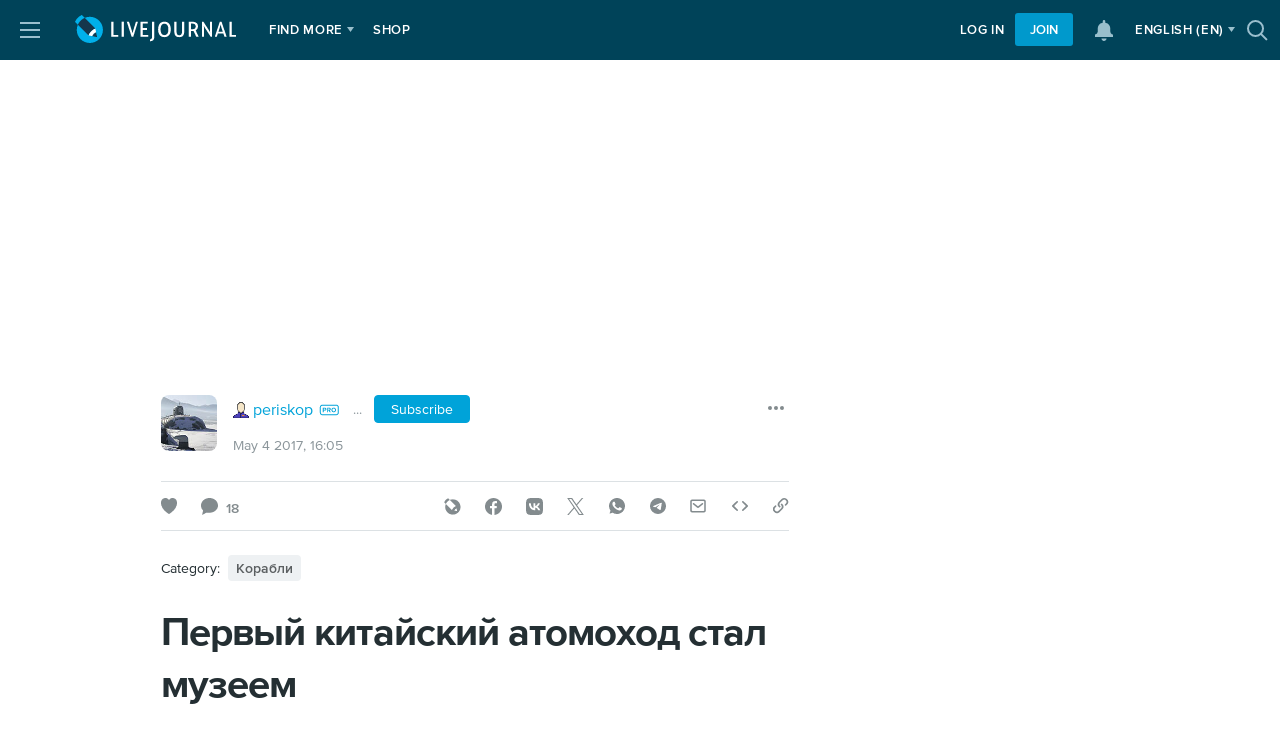

--- FILE ---
content_type: text/html
request_url: https://profile.ad-tech.ru/sandbox?img=7E00JkYloTuWyRj12ZWYDpRXf3zvEaZLnS2ESb5oKbJ*P*LTH2SJ0AqxA8pYEinLeQIy*-rVyLkGHykTzz7H5XpqnnC3CFXKXo76Jjj*5WkIJ749EabWNG*lKfzBXGwe9H2*2l994ABy7Lxom-mGqjlcgyaBtq-iFzvEYc9*y4t6vb0WJrJX*TajhdjoXLsWWk07pHHfH75ymLPBT8PU8uSGWJzvL*Wk*8zfOaRfD1Hn50OK02LVUrY51KLG1u3vm5RtTAXGcgmRDj-2PT-0-Ts8oJxLGTvniPsw7yCK7w8CAAAAuty8CgAAAAA&img=X063EC2FT2oTGS*a6KOWwqzQz2goTzR0G*VPDzarRPAywrC9h2A9qkot1cqDeAWLQfjjCiBorNprQvkyj7ZPpnBQyscqEndngEZK7e-eUaEBkRmrDGFufNgafV6S*XF2Lgcs*jFGowlP7bcmPMREbgIAAAC63LwKAAAAAA&img=odvOhs4oP3xPAhReBCJRwXr4uxUR1bbRSNj9z8It27XAdOvP-3NqcoUUlb41em-g1UsR9kMsEwrjbK5FhiI-hCyZ6YOj0a2IX8djY8j44OACAAAAuty8CgAAAAA&img=PqT37oVR0QUv6jNvOwxTyRGVLCg7PxNS9PvbySv10FYdXViwPRgGTyRtATVJiUV6LZNKQpgZmsev*MYSs22ND5jErCJc9HmzbhsCqIk809-rLW3zTUxhU*mu8EfpQtqNIBZtQ1GQp4uJMDOcVgMPHAIAAAC63LwKAAAAAA&img=GGXml*u2EuHRw843IAf3JH*FdbSRk1eMmWRMm2c*TEv1uz8lfWUelJKYrPLLikS95FeDDJDSucFGT0rq8w4WEN8RKpmflM1LEU0Di6lTRuXvqC3lUKq*1c8pbtNK*IB4U8-UyfjPwnjT9cOimGUE5KKiTUfxbKpWlRWN337VRMCBuMfCiOGy9KfIrwGVP4t-AgAAALrcvAoAAAAA&img=6arNtLIq1qqL3FLy*Tp2kJluRRSnww-sfnTj9gBbuHACxbNgQT3Mdut4OPbiL0kPToUQuzBmDzv2UMI3zMVM5ZBDvkUNnXVSUKsVCXZDOXbiEVTzD--VGneD1-AjloeREuT1lqutPqSkNiFVKAKkDRfhAVUzPEpA1Oa4bx1hPl4CAAAAuty8CgAAAAA&img=NdydYDSfoXJiag6OzL0xIdngfObnkQZ2i8bUK4euR*SlU*GKJ0YUJ6zSQ*ua0keaFPypkE*rSH-OIe4HYezFJ8tX90sAGiPwVCaoS1w0C-wV-HogEkfY4r-U6I5ROZnsnhKJb5nAKXgH7AEbKwP4nAIAAAC63LwKAAAAAA&img=aPqWrOBzTbARmLnKs8dkcweV8f8vB*3nttWozA*EdZXLV3Z2WoSQBYKzCmgLiyFUe1qSqyE0a1loG-lJdxCiY3RKVjuO1nGWnnC2jKeO5tBfN9cyHl1cmj8e9cuvaRZmvECdykLj5H2fymHQ7dzf-a6fYD8mH36piXJA2C8NuB0rCiV0ZUF*Pfx0koI5DqpQAEKmZFlugxvwK01*zUT6T66ughcA6g5ZEKXc8AkWaVMCAAAAuty8CgAAAAA&img=rVtw-mc0Jb3BWUT-IFpnjBpcjKhbgmglbtZPKOEGwg4M*tOQjjrbYT0VrdR1xU9-9TSDdDdXLlqQDYtlnLgxTkFt7smAQR*0y53ClMPlQHxtI1YSGi8HY8kUsn--tSMyAgAAALrcvAoAAAAA&img=Jk730jm-oNC6L7rgRb-y3Kq1hRPUdVqoj6bSYzj3jT6s0a0*Ykmmcpl6LLCUiOEAnzdr7gH-rrYe*v9DwGeMflCo7D-q6uebZlswL2jDwKEXOg9lXe8AjXDMuYFW3oqgAgAAALrcvAoAAAAA&img=lbPYfYT9zYBsTY1TEAbYHCF4GBjdLA5vMdPPHZ32Ks74f5U5Ieuga8cTwWFWFCHEr0N2RxfKI274ZfhNIwAyHvrE38kxU8nwX-u4YuHcvCJzDAKqY*B0htCaKat3utEcuNp3h9iDzsA3maH3rjVyWwIAAAC63LwKAAAAAA&img=Dz8L43IKwpzgZ0X8WP5DjFVhsfMY3LMM*zmeEFRsKtCLQ4sa3wnQ9IwjQsdI35WPBEKfBB0s5RPckh*ui7KFVJPFPeVBeLt2kOL8c8Y0H5vQZ3hqmOwb4zewnOkmACyiiOy4wfsdaKqlfwh9LmWkl-PlNYcVsjPpfkEYvWQSOvMlOxegrCCwAv7Fmumn-y8Rhp-XyqZFL-RvRPm6GLu7jwIAAAC63LwKAAAAAA&img=An-tHBHSZrObSrq5q7uFJ4TaDYR6vvzJWEhnAXLPURXi80bLP5hT6UFeoOl9HXb8TsDa7y*sakGWxs0HrUdEqF6uRw0-er7pcKwfRNeXp*mWS8ZP-qJibmc01nzPn1HbMad05ldwWAvwz9ad9qs9IPFDGOCiWr5-v0i38WJhg54CAAAAuty8CgAAAAA&img=eeKc3uCrV*7czVvoAS7kpciaSCET0*e3r6EEFdOs4OwIehzw-ncqN6hh*UhVrCx36m7ZRzameoTgnnvobZ1Ff4AHODmuAafvaMG77sIACBBqM1z4F*C*ntczDD8R7RuNiuj7XAoHdgDpQBwreUdvbw8w1kNic-0nizo-LeBR8-oCAAAAuty8CgAAAAA&img=cHRarhfhStHkFMbr8nzat7nFg-Opu27t9AJc3CINIUYfGSw8y7f3X4qmxhNAzmkUGGq3tM5pym8dTUUN7u9Ph3MDn8z8vjDJD5qFlYxB0JrZ1TCC-tf*NVrz87cF2sQaUu6SZSo34kfa89bT5MTb6g8lm3XO-WJg5VPnb6sYb64CAAAAuty8CgAAAAA&img=F5eYCoNNwDnpwUMqykGruMeNEyZ9qaN2H8XMD5NDkBx8en4Fm9aLoQCEHc*u49pFq8vHt0q6IR*1HxQ51aPTI3vGoxKZzQ5iqSEciqeu0UtTmmWUsCdX4OHIVXLDvlRgoohEOJlbSCN4qJ6S2muXmAIAAAC63LwKAAAAAA
body_size: 1893
content:
<!DOCTYPE html><html><head></head><body>
<script type="text/javascript">
window.onload = function() {
(new Image).src = '//redirect.frontend.weborama.fr/rd?url=https%3A%2F%2Fsync.rambler.ru%2Fset%3Fpartner_id%3Dab56d453-f95a-4cbc-97b3-1e30a8f95173%26id%3D%7BWEBO_CID%7D&usr=0000106a-9d99-1d73-f008-561735337e24';
(new Image).src = '//sync.rambler.ru/emily?partner_id=aidata&rnd=0000106a-9d99-1d73-f008-561735337e24';
(new Image).src = '//sync.bumlam.com/?src=sb2&random=73754352';
(new Image).src = '//an.yandex.ru/mapuid/ramblerssp/?0000106a-9d99-1d73-f008-561735337e24';
(new Image).src = '//sync.rambler.ru/emily?partner_id=6bf5a340-6c1f-4262-8f72-400b3d237f5d&ruid=0000106a-9d99-1d73-f008-561735337e24';
(new Image).src = '//ssp.adriver.ru/cgi-bin/sync.cgi?ssp_id=5&external_id=0000106a-9d99-1d73-f008-561735337e24';
(new Image).src = '//sync.rambler.ru/emily?partner_id=cldata&rnd=0000106a-9d99-1d73-f008-561735337e24';
(new Image).src = '//sync.rambler.ru/emily?partner_id=vi&id=abcdef&r=https%3A%2F%2Fdmg.digitaltarget.ru%2F1%2F7009%2Fi%2Fi%3Fa%3D185%26e%3D%24UID%26i%3D%24RND1393513192';
(new Image).src = '//yandex.ru/an/mapuid/sbersellssp/?0000106A9D991D73F008561735337E24';
(new Image).src = '//px.adhigh.net/p/cm/rambler?u=0000106a-9d99-1d73-f008-561735337e24';
(new Image).src = '//sync.rambler.ru/emily?partner_id=799dfec1-4657-456a-b7c9-c32ee3652b12&id=977113614';
(new Image).src = '//lbs-ru1.ads.betweendigital.com/match?bidder_id=43008&external_matching=1&forward=1&external_user_id=0000106a-9d99-1d73-f008-561735337e24';
(new Image).src = '//sync.rambler.ru/emily?partner_id=9122f432-a6c9-4f14-bc8a-daa781f3d204&rnd=437551672';
(new Image).src = '//exchange.buzzoola.com/cookiesync/ssp/rambler?uid=0000106a-9d99-1d73-f008-561735337e24';
(new Image).src = '//sync.rambler.ru/emily?partner_id=maximatelecom&id=0000106a-9d99-1d73-f008-561735337e24';
(new Image).src = '//sync.upravel.com/image?source=sber&id=0000106a-9d99-1d73-f008-561735337e24';
};
</script></body></html>


--- FILE ---
content_type: text/css
request_url: https://l-stat.livejournal.net/??journalpromo/journalpromo_v3.css,widgets/calendar.css,medius/entry/entry.css,components/card-user.css,updateform_v3.css,widgets/bubble-ljuser.css,post2017/view.css,post2017/comments.css,post2017/banners.css,post2017/related-list.css,entryunit_v4.css,lj_base-journal.css,common-post.css,adv/native.css,recaptcha.css,mainpage2018/categories.css,mainpage2018/cards.css,categories/category-panel.css,core/components/tag.css,core/components/basepopup.css,core/components/lightcontrols.css,widgets/reactions.css,widgets/polls.css,ljcut.css,popup/popup-app.css,widgets/filter-settings.css,components/modal.css,components/form.css,widgets/rutos.css,widgets/likes.css,widgets/login_v2.css,msgsystem.css?v=1762424750
body_size: 94258
content:
/* >>> file start: stc/journalpromo/journalpromo_v3.css */
.b-journalpromo-container{display:block;max-width:1000px;margin:0 auto;padding:22px;background:#FFF4EC!important}.b-journalpromo-header{display:-webkit-flex;display:-ms-flexbox;display:flex;-webkit-flex-flow:row wrap;-ms-flex-flow:row wrap;flex-flow:row wrap;-webkit-align-items:center;-ms-flex-align:center;align-items:center;-webkit-justify-content:space-between;-ms-flex-pack:justify;justify-content:space-between;gap:.5rem;margin:0 0 5px;padding:0;font:400 14px/1.2 ProximaNova,sans-serif;color:#7A9199!important}.b-journalpromo-header A:link,.b-journalpromo-header A:visited,.b-singlepost .b-journalpromo-header A:link,.b-singlepost .b-journalpromo-header A:visited{border:0!important;text-decoration:none!important;color:#00A3D9!important}.b-journalpromo-header A:active,.b-journalpromo-header A:hover,.b-singlepost .b-journalpromo-header A:active,.b-singlepost .b-journalpromo-header A:hover{border:0!important;text-decoration:none!important;color:#0086B3!important}.b-journalpromo-meta{float:left;margin:0;padding:0}HTML BODY .b-journalpromo-header .b-journalpromo-label,HTML BODY .b-singlepost .b-journalpromo-header .b-journalpromo-label{display:inline-block;margin:0 8px 0 0;padding:4px 10px;border:0;border-radius:10px;text-transform:uppercase;font:600 11px/1 ProximaNova,Tahoma,Arial,sans-serif;background:#FD8F40!important;text-decoration:none!important;color:#FFF!important}.b-journalpromo-author{margin:0 5px 0 0;padding:0;text-transform:uppercase;font:600 14px/1 ProximaNova,sans-serif}.b-journalpromo-author B{font-weight:400}.b-journalpromo-date{margin:0 15px 0 0;padding:0}.b-journalpromo-comments{position:relative;display:inline-block;margin:0;padding:0 0 0 22px;text-transform:uppercase;font:600 14px/1.2 ProximaNova,sans-serif}.b-journalpromo-comments-icon{position:absolute;display:block;top:0;left:0;width:16px;height:16px;margin:0;padding:0;background:url('data:image/svg+xml,%3Csvg%20version%3D%221.1%22%20xmlns%3D%22http%3A%2F%2Fwww.w3.org%2F2000%2Fsvg%22%20xmlns%3Axlink%3D%22http%3A%2F%2Fwww.w3.org%2F1999%2Fxlink%22%20x%3D%220px%22%20y%3D%220px%22%20width%3D%2216px%22%20height%3D%2216px%22%20viewBox%3D%227%206.032%2016%2016%22%3E%0D%0A%3Cpath%20fill%3D%22%237A9199%22%20d%3D%22M23%2C12.219c0-2.958-2.197-5.384-5-5.646V6.549h-5v0.025c-0.166-0.015-0.333-0.025-0.5-0.025%0D%0A%09c-3.037%2C0-5.5%2C2.539-5.5%2C5.671c0%2C3.131%2C2.463%2C5.67%2C5.5%2C5.67c0.169%2C0%2C0.335-0.011%2C0.5-0.025v0.025c0%2C0%2C2.525%2C2.219%2C3.707%2C3.239%0D%0A%09C17.731%2C22.014%2C18%2C21.136%2C18%2C20.895v-3.007l0%2C0v-0.025C20.803%2C17.603%2C23%2C15.177%2C23%2C12.219L23%2C12.219z%22%2F%3E%0D%0A%3C%2Fsvg%3E%0D%0A') no-repeat;font:0/0 serif}.b-journalpromo-admin{float:right;margin:0;padding:0}.b-journalpromo-options{display:inline;padding:1px 0 0;white-space:nowrap}.b-journalpromo-options A,.b-journalpromo-options A:link{margin-right:8px;vertical-align:top;background:0 0!important;font-weight:400!important}.b-journalpromo-options A.journalpromo-info-icon{width:16px;height:16px}.b-journalpromo-options .b-journalpromo-actions,.b-journalpromo-options A.b-journalpromo-actions{display:inline-block;margin:0 4px 0 0;cursor:pointer;vertical-align:top;background:url('data:image/svg+xml,%3C%3Fxml%20version%3D%221.0%22%20encoding%3D%22utf-8%22%3F%3E%0D%0A%3C%21--%20Generator%3A%20Adobe%20Illustrator%2016.0.0%2C%20SVG%20Export%20Plug-In%20.%20SVG%20Version%3A%206.00%20Build%200%29%20%20--%3E%0D%0A%3C%21DOCTYPE%20svg%20PUBLIC%20%22-%2F%2FW3C%2F%2FDTD%20SVG%201.1%2F%2FEN%22%20%22http%3A%2F%2Fwww.w3.org%2FGraphics%2FSVG%2F1.1%2FDTD%2Fsvg11.dtd%22%3E%0D%0A%3Csvg%20version%3D%221.1%22%20id%3D%22Layer_1%22%20xmlns%3D%22http%3A%2F%2Fwww.w3.org%2F2000%2Fsvg%22%20xmlns%3Axlink%3D%22http%3A%2F%2Fwww.w3.org%2F1999%2Fxlink%22%20x%3D%220px%22%20y%3D%220px%22%0D%0A%09%20width%3D%2216px%22%20height%3D%2216px%22%20viewBox%3D%224%204%2016%2016%22%20enable-background%3D%22new%204%204%2016%2016%22%20xml%3Aspace%3D%22preserve%22%3E%0D%0A%3Cpath%20fill%3D%22%237A9199%22%20d%3D%22M12.788%2C9.596V7.98h-1.577v1.616H12.788z%20M12.788%2C16.018v-4.807h-1.577v4.807H12.788z%20M12%2C4%0D%0A%09c2.204%2C0%2C4.088%2C0.782%2C5.651%2C2.347C19.217%2C7.913%2C20%2C9.797%2C20%2C12c0%2C2.204-0.783%2C4.088-2.349%2C5.654C16.088%2C19.219%2C14.204%2C20%2C12%2C20%0D%0A%09c-2.203%2C0-4.087-0.781-5.653-2.346C4.782%2C16.088%2C4%2C14.204%2C4%2C12c0-2.203%2C0.782-4.087%2C2.347-5.653C7.913%2C4.782%2C9.797%2C4%2C12%2C4z%22%2F%3E%0D%0A%3C%2Fsvg%3E%0D%0A') no-repeat!important}.b-journalpromo-options .b-journalpromo-actions-close,.b-journalpromo-options A.b-journalpromo-actions-delete{background:0 0!important}.b-journalpromo-subject{display:block;margin:0 0 5px;padding:0}.b-journalpromo-subject,.b-singlepost .b-journalpromo-subject{font:300 26px/1 ProximaNova,sans-serif}.b-journalpromo-subject A:link,.b-journalpromo-subject A:visited{border:0!important;text-decoration:none!important;color:#242F33!important}.b-journalpromo-subject A:active,.b-journalpromo-subject A:hover{border:0!important;text-decoration:none!important;color:#00A3D9!important}.b-journalpromo-body{display:block;margin:0;padding:0;overflow:hidden;text-align:left;font:400 15px/1.4 ProximaNova,sans-serif;color:#242F33}.journalpromo-popup-content{overflow:hidden}.journalpromo-popup-content H4{margin:0 0 5px;font:700 14px/1.6 Arial,sans-serif!important;text-align:left}.journalpromo-popup-content A,.journalpromo-popup-content A:link,.journalpromo-popup-content A:visited{color:#00C}.journalpromo-popup-content .b-splatest-more{padding:20px 0;line-height:19px;text-align:center}.journalpromo-popup-content .b-splatest-more-inner{display:inline-block;padding:0 0 0 25px;background:url(/img/preloader/spinner1.gif?v=19441) 0 60% no-repeat}.journalpromo-popup-content-delete{width:270px}.journalpromo-popup-info-list{max-width:440px;min-width:250px;margin:0;padding:0;list-style:none}.journalpromo-popup-info-error{padding:3px 5px;border-radius:4px;background:#ffedeb}HTML BODY .journalpromo-popup-info-list LI{overflow:hidden;margin-bottom:3px;font:14px/1.6 Arial,sans-serif!important;text-align:left}#journalpromo-user-ban{margin:0 5px 0 0}.journalpromo-popup-info-value{float:right;margin-left:20px;text-align:right}.journalpromo-sc-icon{display:inline-block;width:14px;height:15px;margin:1px 5px 0;background-image:url("/img/journalpromo/journal-promo-icons.png?ver=4");background-repeat:no-repeat;background-position:0 -143px;vertical-align:top}HTML BODY .journalpromo-popup-info-option{font-weight:400!important}.journalpromo-popup-content-action .journalpromo-popup-info-error,.journalpromo-popup-content-action .journalpromo-popup-spinner,.journalpromo-popup-content-error .journalpromo-popup-info-action,.journalpromo-popup-content-error .journalpromo-popup-spinner,.journalpromo-popup-content-loading .journalpromo-popup-info-action,.journalpromo-popup-content-loading .journalpromo-popup-info-error,.journalpromo-popup-info-error,.journalpromo-popup-spinner{display:none}@media all and (max-width:650px){.b-journalpromo-subject,.b-singlepost .b-journalpromo-subject{font-size:21px}}@media all and (max-width:480px){.b-journalpromo-header{line-height:1.7}.b-journalpromo-admin,.b-journalpromo-meta{display:inline;float:none}}@media print{.b-journalpromo-admin{display:none}}
/* <<< file end: stc/journalpromo/journalpromo_v3.css */

/*# map link was there [journalpromo_v3.css.map] */
/* >>> file start: stc/widgets/calendar.css */
.calendar.popup{display:none;position:absolute;width:237px;font-family:ProximaNova,Helvetica,sans-serif!important}.popup-inner.calendar{position:static;width:237px;height:auto;overflow:visible;margin:0 auto;border:none;cursor:default!important}.input-wrapper .calendar.popup{right:0;top:30px}.input-wrapper .calendar.popup.left-aligned{right:auto;left:0;top:30px}.calendar .popup-outer{padding:1px;border:1px solid #CCC;border-radius:7px;background:#FFF}.calendar .popup-inner{padding:10px 12px 5px 8px;border:2px solid #E7E7E7;border-radius:7px}.calendar .cal-nav{overflow:hidden;margin-top:0;margin-bottom:10px;font-size:12px!important;color:#799297!important}.calendar .cal-nav .cal-nav-month{float:left;color:inherit!important}.calendar .cal-nav .cal-nav-year{float:right;color:inherit!important}.calendar .cal-nav .cal-month,.calendar .cal-nav .cal-year{padding:0 5px;vertical-align:middle;color:inherit!important}.calendar .cal-nav .cal-month{display:inline-block;text-align:center}.calendar .cal-nav .cal-nav-next,.calendar .cal-nav .cal-nav-prev{display:inline-block;width:10px;height:14px;background-image:url(/air/default_theme/img/sprite.png?v=40848);background-image:url(/air/default_theme/img/sprite.svg?v=40878),none;background-repeat:no-repeat;vertical-align:middle;cursor:pointer!important}.calendar .cal-nav .cal-nav-next-dis,.calendar .cal-nav .cal-nav-prev-dis{cursor:default!important;opacity:.3}.calendar .cal-nav .cal-nav-prev{background-position:-240px -40px}.calendar .cal-nav .cal-nav-next{background-position:-250px -40px}.calendar-table{width:100%;margin:0;border:0;border-collapse:collapse;text-align:center;font-size:12px!important}.calendar-cell{width:30px;height:31px;border:1px solid #DAE3E6;border-right-width:0;text-align:center;color:#799299!important}.calendar-cell SPAN{color:inherit!important}.calendar-cell:first-child{border-left:0}.calendar-cell--header{background:#F8F9FB;text-transform:uppercase;letter-spacing:.05em}.calendar-cell A:link,.calendar-cell A:visited{display:block;border:0;text-decoration:underline!important;font-weight:700;color:#000!important;cursor:pointer!important}.calendar-cell A:active,.calendar-cell A:hover{display:block;text-decoration:none!important;font-weight:700;color:#000!important}.calendar-cell.current{border-radius:2px;color:#000!important;font-weight:700}.calendar TABLE.all-days TD.current,.calendar TABLE.all-days TD:hover{border-radius:2px;background:#38454B;color:#FFF!important;cursor:pointer!important}.calendar TABLE.all-days TD.other:hover,.calendar-cell.other{border-radius:0;background:0 0;color:#CCC!important;cursor:default!important}.input-wrapper{display:inline-block;position:relative}.b-bubble-calendar.b-popup-withclosecontrol .b-popup-inner{padding-right:15px}.b-bubble-calendar .i-popup-close{display:none}
/* <<< file end: stc/widgets/calendar.css */

/*# map link was there [calendar.css.map] */
/* >>> file start: stc/medius/entry/entry.css */
[data-initial-form=rte2022][data-rte2022-was-activated=false] .b-updateform-bar{background:#e6e6e6;opacity:.5;pointer-events:none;cursor:not-allowed}.mdspost{margin:0;padding:0;letter-spacing:normal;overflow:hidden}.mdspost-goback{display:flex;height:40px;margin:0;background:#052f3d;text-transform:uppercase;text-align:center;font-weight:700;font-size:12px;letter-spacing:1px;line-height:40px}.html-ie10 .mdspost-goback,.html-ie11 .mdspost-goback{line-height:43px}.mdspost-goback__container{position:relative;display:flex;justify-content:center;align-items:center;width:100%;max-width:1080px;margin:0 auto}.mdspost-goback__link{display:none;width:100%;margin:0;color:#cbd0d2}.mdspost-goback .mdspost-goback__link:active,.mdspost-goback .mdspost-goback__link:hover,.mdspost-goback .mdspost-goback__link:link,.mdspost-goback .mdspost-goback__link:visited{color:#cbd0d2}.mdspost-goback__icon{margin:0 5px 0 0;vertical-align:-1px;fill:#b3c1c5}.mdspost-goback__text{margin:0}.mdspost-article{margin:0 auto;padding:0 16px;box-sizing:border-box;background:#fff}.mdspost-article__two-sides{display:flex;justify-content:space-between}.mdspost-article__two-sides>:first-child{margin-right:auto;margin-top:3px}.html-ie10 .mdspost-article__two-sides>:first-child,.html-ie11 .mdspost-article__two-sides>:first-child{margin-top:-4px}.mdspost-article__two-sides>:last-child{flex-shrink:0}.mdspost-article__entry{position:relative;display:flex;width:100%;max-width:1080px;margin:0 auto;padding-top:30px}.mdspost-article__entry::after{content:"";display:table;clear:both}.mdspost-entry__wrapper{width:100%;max-width:740px;margin-right:40px}.mdspost-article__header{position:relative;margin:0 0 23px}.mdspost-furtherdata{margin:0 0 24px;padding:0;list-style:none;font-size:14px;line-height:1.2;color:#a1aeb2}.mdspost-furtherdata__item{display:inline;margin:0}.mdspost-furtherdata DL A,.mdspost-furtherdata DL A:active,.mdspost-furtherdata DL A:focus,.mdspost-furtherdata DL A:link,.mdspost-furtherdata DL A:visited{color:#00baf8}.mdspost-furtherdata DL A:hover{color:#000}.mdspost-furtherdata__item::before{content:"\00b7";margin:0 .1em;font-weight:700}.mdspost-furtherdata .aentry-head__date-time{margin-right:0}.mdspost-furtherdata .aentry-head__counter{white-space:nowrap}.mdspost-furtherdata__item--author .ljuser{display:inline-block!important}.mdspost-furtherdata__item--author .ljuser:not(:last-child){margin-right:8px!important}.mdspost-furtherdata__item--author .ljuser:first-child{margin-left:6px!important}.mdspost-furtherdata__item--author .ljuser .i-ljuser-profile{margin-right:4px!important}.mdspost-furtherdata__item--author .ljuser .i-ljuser-username{font-size:14px}.aentry-head__rating{margin-right:.5em}.mdspost-actions{margin:0 0 15px;padding:0;list-style:none;font-size:14px;line-height:1}.mdspost-actions--fixed{position:absolute;top:-5px;right:0}.html-ie10 .mdspost-actions--fixed,.html-ie11 .mdspost-actions--fixed{top:-3px}.mdspost-actions,.mdspost-actions A,.mdspost-actions A:active,.mdspost-actions A:focus,.mdspost-actions A:hover,.mdspost-actions A:link,.mdspost-actions A:visited{color:#000}.mdspost-actions__action{display:inline-block}.mdspost-actions__action:not(:first-child){margin-left:12px}.mdspost-actions__action .svgicon{width:17px;height:17px;margin-right:4px;fill:#d4d7d8;vertical-align:middle}.mdspost-actions__action .svgicon.flaticon--like{width:16px}.mdspost-actions__action [medius-sharings]{display:inline-block}.mdspost-actions__action [medius-sharings] .mdspost-social__share-value{font-size:14px}.mdspost-actions__action [medius-sharings] .mdspost-social__share-value+SPAN{display:none}.mdspost-actions__action [lj-likus] .ljlikus-icon{cursor:default}.mdspost-actions__action [lj-likus] .ljlikus-counter{cursor:text}.mdspost-title{margin:-3px 0 10px;font-weight:700;font-size:46px;line-height:1}.html-ie10 .mdspost-title,.html-ie11 .mdspost-title{margin-top:0;padding-top:4px}.mdspost-branding{position:relative;margin:0 0 22px}.mdspost-branding--nikon{padding:0 67px 0 0;font-size:0;line-height:0}.mdspost-branding--nikon .mdspost-branding__text{position:relative;display:inline-block;height:69px}.mdspost-branding--nikon .mdspost-branding__logo{position:absolute;top:0;right:0;height:100%}.mdspost-branding--sensodyne{position:relative;margin-bottom:26px;font-weight:700;font-size:32px;line-height:49px;text-transform:uppercase;color:#084357}.html-ie10 .mdspost-branding--sensodyne,.html-ie11 .mdspost-branding--sensodyne{margin-bottom:20px;line-height:55px}.mdspost-branding--sensodyne::after{content:"CHRUS/CHSENO/0053/16";position:absolute;bottom:-14px;right:0;line-height:1;font-size:9px;color:#d4d4d4}.html-ie10 .mdspost-branding--sensodyne::after,.html-ie11 .mdspost-branding--sensodyne::after{bottom:-9px}.mdspost-branding--sensodyne .mdspost-branding__text,.mdspost-branding--sensodyne .mdspost-branding__text:active,.mdspost-branding--sensodyne .mdspost-branding__text:hover,.mdspost-branding--sensodyne .mdspost-branding__text:link,.mdspost-branding--sensodyne .mdspost-branding__text:visited{-webkit-text-decoration:none;text-decoration:none;color:#000}.mdspost-branding--sensodyne .mdspost-branding__logo{overflow:hidden;position:absolute;right:0;width:196px;height:53px;margin:-6px 0 0;padding:0;vertical-align:top;text-indent:200px;background:url(/img/medius/branding/sensodyne/sensodyne-blue.svg?v=65353) no-repeat 0 0/contain;font:0/0 a}.mdspost-branding--mitsubishi{position:relative;margin-bottom:26px;font-weight:700;font-size:32px;line-height:86px;color:#084357}.html-ie10 .mdspost-branding--mitsubishi,.html-ie11 .mdspost-branding--mitsubishi{margin-bottom:16px;line-height:96px}.mdspost-branding--mitsubishi .mdspost-branding__text,.mdspost-branding--mitsubishi .mdspost-branding__text:active,.mdspost-branding--mitsubishi .mdspost-branding__text:hover,.mdspost-branding--mitsubishi .mdspost-branding__text:link,.mdspost-branding--mitsubishi .mdspost-branding__text:visited{-webkit-text-decoration:none;text-decoration:none;color:#000}.mdspost-branding--mitsubishi .mdspost-branding__logo{overflow:hidden;position:absolute;right:0;width:230px;height:90px;margin:0;padding:0;vertical-align:top;text-indent:300px;background:url(/img/medius/branding/mitsubishi/mitsubishi.svg?v=65805) no-repeat 0 0/contain;font:0/0 a}.mdspost-branding--shakespeare{position:relative;font:0/80px sans-serif;color:#db0d4b}.mdspost-branding--shakespeare .mdspost-branding__text{display:block;background:url(/img/medius/branding/shakespeare/sh-face.png?v=66156) no-repeat 0 0/auto 80px,url(/img/medius/branding/shakespeare/sh-title-left.png) no-repeat 95px 10px/auto 60px}.mdspost-branding--shakespeare .mdspost-branding__logo{display:none}.mdspost-branding--lamizil{position:relative;margin-bottom:26px;font-weight:700;font-size:32px;line-height:49px;color:#084357}.html-ie10 .mdspost-branding--lamizil,.html-ie11 .mdspost-branding--lamizil{margin-bottom:18px;line-height:57px}.mdspost-branding--lamizil .mdspost-branding__text,.mdspost-branding--lamizil .mdspost-branding__text:active,.mdspost-branding--lamizil .mdspost-branding__text:hover,.mdspost-branding--lamizil .mdspost-branding__text:link,.mdspost-branding--lamizil .mdspost-branding__text:visited{-webkit-text-decoration:none;text-decoration:none;color:#000}.mdspost-branding--lamizil .mdspost-branding__text::after{content:'';display:inline-block;width:185px;height:70px;background-image:url(/img/medius/branding/lamizil/lamisil.png?v=66362);background-repeat:no-repeat;background-size:180px auto;position:absolute;margin:auto 10px;top:0;bottom:0}.html-ie10 .mdspost-branding--lamizil .mdspost-branding__text::after,.html-ie11 .mdspost-branding--lamizil .mdspost-branding__text::after{top:-7px}.mdspost-branding--lamizil .mdspost-branding__logo{overflow:hidden;position:absolute;right:0;width:196px;height:55px;margin:-6px 0 0;padding:0;vertical-align:top;text-indent:200px;background:url(/img/medius/branding/gsk/gsk.png?v=66344) no-repeat 112px 0/contain;font:0/0 a}.mdspost-branding--neyrodoz{position:relative;margin-bottom:26px;font-weight:700;font-size:32px;line-height:49px;color:#084357}.html-ie10 .mdspost-branding--neyrodoz,.html-ie11 .mdspost-branding--neyrodoz{margin-bottom:18px;line-height:57px}.mdspost-branding--neyrodoz .mdspost-branding__text,.mdspost-branding--neyrodoz .mdspost-branding__text:active,.mdspost-branding--neyrodoz .mdspost-branding__text:hover,.mdspost-branding--neyrodoz .mdspost-branding__text:link,.mdspost-branding--neyrodoz .mdspost-branding__text:visited{-webkit-text-decoration:none;text-decoration:none;color:#000}.mdspost-branding--neyrodoz .mdspost-branding__logo{position:absolute;top:-10px;right:0;width:80px;height:80px;background:url(/img/medius/branding/stada/neyrodoz.png?v=1512481170) no-repeat 0/contain;font:0/0 a;z-index:10}.mdspost-branding--jacobs{position:relative;font-weight:700;font-size:32px;line-height:53px;color:#084357;text-align:center}.mdspost-branding--jacobs .mdspost-branding__text,.mdspost-branding--jacobs .mdspost-branding__text:active,.mdspost-branding--jacobs .mdspost-branding__text:hover,.mdspost-branding--jacobs .mdspost-branding__text:link,.mdspost-branding--jacobs .mdspost-branding__text:visited{-webkit-text-decoration:none;text-decoration:none;color:#000}.mdspost-branding--jacobs .mdspost-branding__text::after{content:'';display:inline-block;width:178px;height:84px;background-image:url(/img/medius/branding/jacobs/logo.png?v=66625);background-repeat:no-repeat;background-size:172px auto;vertical-align:middle;position:relative;top:0;bottom:0;margin:auto 0 auto 10px}.mdspost-branding--jacobs .mdspost-branding__logo{font:0/0 a}.mdspost-branding--tassimo{position:relative;margin-bottom:23px;font-weight:700;font-size:32px;line-height:49px;color:#084357;text-align:center}.html-ie10 .mdspost-branding--tassimo,.html-ie11 .mdspost-branding--tassimo{margin-bottom:14px;line-height:57px}.mdspost-branding--tassimo .mdspost-branding__text,.mdspost-branding--tassimo .mdspost-branding__text:active,.mdspost-branding--tassimo .mdspost-branding__text:hover,.mdspost-branding--tassimo .mdspost-branding__text:link,.mdspost-branding--tassimo .mdspost-branding__text:visited{-webkit-text-decoration:none;text-decoration:none;color:#000}.mdspost-branding--tassimo .mdspost-branding__text::after{content:'';display:inline-block;width:220px;height:50px;background-image:url(/img/medius/branding/tassimo/tassimo.png?v=67936);background-repeat:no-repeat;background-size:220px auto;vertical-align:middle;position:relative;top:0;bottom:0;margin:auto 0 auto 10px}.mdspost-branding--tassimo .mdspost-branding__logo{font:0/0 a}.mdspost-branding--cartenoire{position:relative;margin:20px 0 23px;font-weight:700;font-size:32px;line-height:49px;color:#084357;text-align:center}.html-ie10 .mdspost-branding--cartenoire,.html-ie11 .mdspost-branding--cartenoire{margin-bottom:14px;line-height:57px}.mdspost-branding--cartenoire .mdspost-branding__text{position:relative}.mdspost-branding--cartenoire .mdspost-branding__text,.mdspost-branding--cartenoire .mdspost-branding__text:active,.mdspost-branding--cartenoire .mdspost-branding__text:hover,.mdspost-branding--cartenoire .mdspost-branding__text:link,.mdspost-branding--cartenoire .mdspost-branding__text:visited{-webkit-text-decoration:none;text-decoration:none;color:#000}.mdspost-branding--cartenoire .mdspost-branding__text::after{content:'';position:relative;top:1px;display:inline-block;width:158px;height:105px;margin-left:-7px;vertical-align:middle;background-image:url(/img/medius/branding/jacobs/carte_noire.png?v=68219);background-repeat:no-repeat;background-size:158px auto;background-position:0 -15px}.mdspost-branding--cartenoire .mdspost-branding__logo{font:0/0 a}.mdspost-branding--jacobs4{position:relative;font-weight:700;font-size:32px;line-height:53px;color:#084357;text-align:center}.mdspost-branding--jacobs4 .mdspost-branding__text,.mdspost-branding--jacobs4 .mdspost-branding__text:active,.mdspost-branding--jacobs4 .mdspost-branding__text:hover,.mdspost-branding--jacobs4 .mdspost-branding__text:link,.mdspost-branding--jacobs4 .mdspost-branding__text:visited{-webkit-text-decoration:none;text-decoration:none;color:#000}.mdspost-branding--jacobs4 .mdspost-branding__text::after{content:'';display:inline-block;width:178px;height:84px;background-image:url(/img/medius/branding/jacobs/logo.png?v=66625);background-repeat:no-repeat;background-size:172px auto;vertical-align:middle;position:relative;top:0;bottom:0;margin:auto 0 auto 10px}.mdspost-branding--jacobs4 .mdspost-branding__logo{font:0/0 a}.mdspost-branding--saratov{position:relative;margin-top:80px;font-weight:700;font-size:32px;color:#084357;text-align:center}.mdspost-branding--saratov .mdspost-branding__text,.mdspost-branding--saratov .mdspost-branding__text:active,.mdspost-branding--saratov .mdspost-branding__text:hover,.mdspost-branding--saratov .mdspost-branding__text:link,.mdspost-branding--saratov .mdspost-branding__text:visited{-webkit-text-decoration:none;text-decoration:none;color:#000}.mdspost-branding--saratov .mdspost-branding__text::after{content:'';position:absolute;top:-100%;left:50%;width:50px;height:80px;margin:-30px 0 0 -25px;background-image:url(/img/medius/branding/saratov/logo.png?v=68368);background-position:50% 100%;background-repeat:no-repeat;background-size:contain}.mdspost-branding--krasnodar{position:relative;margin-top:80px;font-weight:700;font-size:32px;color:#084357;text-align:center}.mdspost-branding--krasnodar .mdspost-branding__text,.mdspost-branding--krasnodar .mdspost-branding__text:active,.mdspost-branding--krasnodar .mdspost-branding__text:hover,.mdspost-branding--krasnodar .mdspost-branding__text:link,.mdspost-branding--krasnodar .mdspost-branding__text:visited{-webkit-text-decoration:none;text-decoration:none;color:#000}.mdspost-branding--krasnodar .mdspost-branding__text::after{content:'';position:absolute;top:-100%;left:50%;width:50px;height:80px;margin:-30px 0 0 -25px;background-image:url(/img/medius/branding/krasnodar/logo.png?v=68368);background-position:50% 100%;background-repeat:no-repeat;background-size:contain}.mdspost-branding--minsk{position:relative;margin-top:80px;font-weight:700;font-size:32px;color:#084357;text-align:center}.mdspost-branding--minsk .mdspost-branding__text,.mdspost-branding--minsk .mdspost-branding__text:active,.mdspost-branding--minsk .mdspost-branding__text:hover,.mdspost-branding--minsk .mdspost-branding__text:link,.mdspost-branding--minsk .mdspost-branding__text:visited{-webkit-text-decoration:none;text-decoration:none;color:#000}.mdspost-branding--minsk .mdspost-branding__text::after{content:'';position:absolute;top:-100%;left:50%;width:50px;height:80px;margin:-30px 0 0 -25px;background-image:url(/img/medius/branding/minsk/logo.png?v=68368);background-position:50% 100%;background-repeat:no-repeat;background-size:contain}.mdspost-branding--samara{position:relative;margin-top:80px;font-weight:700;font-size:32px;color:#084357;text-align:center}.mdspost-branding--samara .mdspost-branding__text,.mdspost-branding--samara .mdspost-branding__text:active,.mdspost-branding--samara .mdspost-branding__text:hover,.mdspost-branding--samara .mdspost-branding__text:link,.mdspost-branding--samara .mdspost-branding__text:visited{-webkit-text-decoration:none;text-decoration:none;color:#000}.mdspost-branding--samara .mdspost-branding__text::after{content:'';position:absolute;top:-100%;left:50%;width:50px;height:80px;margin:-30px 0 0 -25px;background-image:url(/img/medius/branding/samara/logo.png?v=1502451685);background-position:50% 100%;background-repeat:no-repeat;background-size:contain}.mdspost-branding--peterburg{position:relative;margin-top:80px;font-weight:700;font-size:32px;color:#084357;text-align:center}.mdspost-branding--peterburg .mdspost-branding__text,.mdspost-branding--peterburg .mdspost-branding__text:active,.mdspost-branding--peterburg .mdspost-branding__text:hover,.mdspost-branding--peterburg .mdspost-branding__text:link,.mdspost-branding--peterburg .mdspost-branding__text:visited{-webkit-text-decoration:none;text-decoration:none;color:#000}.mdspost-branding--peterburg .mdspost-branding__text::after{content:'';position:absolute;top:-100%;left:50%;width:50px;height:80px;margin:-30px 0 0 -25px;background-image:url(/img/medius/branding/peterburg/logo.png?v=1507288420);background-position:50% 100%;background-repeat:no-repeat;background-size:contain}.mdspost-branding--moscow{position:relative;margin-top:80px;font-weight:700;font-size:32px;color:#084357;text-align:center}.mdspost-branding--moscow .mdspost-branding__text,.mdspost-branding--moscow .mdspost-branding__text:active,.mdspost-branding--moscow .mdspost-branding__text:hover,.mdspost-branding--moscow .mdspost-branding__text:link,.mdspost-branding--moscow .mdspost-branding__text:visited{-webkit-text-decoration:none;text-decoration:none;color:#000}.mdspost-branding--moscow .mdspost-branding__text::after{content:'';position:absolute;top:-100%;left:50%;width:68px;height:80px;margin:-30px 0 0 -25px;background-image:url(/img/medius/branding/moscow/logo.png?v=1504186014);background-position:50% 100%;background-repeat:no-repeat;background-size:contain}.mdspost-branding--nizhny{position:relative;margin-top:80px;font-weight:700;font-size:32px;color:#084357;text-align:center}.mdspost-branding--nizhny .mdspost-branding__text,.mdspost-branding--nizhny .mdspost-branding__text:active,.mdspost-branding--nizhny .mdspost-branding__text:hover,.mdspost-branding--nizhny .mdspost-branding__text:link,.mdspost-branding--nizhny .mdspost-branding__text:visited{-webkit-text-decoration:none;text-decoration:none;color:#000}.mdspost-branding--nizhny .mdspost-branding__text::after{content:'';position:absolute;top:-100%;left:50%;width:68px;height:80px;margin:-30px 0 0 -25px;background-image:url(/img/medius/branding/nizhny/logo.png?v=1510239508);background-position:50% 100%;background-repeat:no-repeat;background-size:contain}.mdspost-branding--volgograd{position:relative;margin-top:80px;font-weight:700;font-size:32px;color:#084357;text-align:center}.mdspost-branding--volgograd .mdspost-branding__text,.mdspost-branding--volgograd .mdspost-branding__text:active,.mdspost-branding--volgograd .mdspost-branding__text:hover,.mdspost-branding--volgograd .mdspost-branding__text:link,.mdspost-branding--volgograd .mdspost-branding__text:visited{-webkit-text-decoration:none;text-decoration:none;color:#000}.mdspost-branding--volgograd .mdspost-branding__text::after{content:'';position:absolute;top:-100%;left:50%;width:68px;height:80px;margin:-30px 0 0 -25px;background-image:url(/img/medius/branding/volgograd/logo.png?v=1516364122);background-position:50% 100%;background-repeat:no-repeat;background-size:contain}.mdspost-branding--ekaterinburg{position:relative;margin-top:80px;font-weight:700;font-size:32px;color:#084357;text-align:center}.mdspost-branding--ekaterinburg .mdspost-branding__text,.mdspost-branding--ekaterinburg .mdspost-branding__text:active,.mdspost-branding--ekaterinburg .mdspost-branding__text:hover,.mdspost-branding--ekaterinburg .mdspost-branding__text:link,.mdspost-branding--ekaterinburg .mdspost-branding__text:visited{-webkit-text-decoration:none;text-decoration:none;color:#000}.mdspost-branding--ekaterinburg .mdspost-branding__text::after{content:'';position:absolute;top:-100%;left:50%;width:68px;height:80px;margin:-30px 0 0 -25px;background-image:url(/img/medius/branding/ekaterinburg/logo.png?v=15120123509);background-position:50% 100%;background-repeat:no-repeat;background-size:contain}.mdspost-branding--horoshiyplohoy{position:relative;margin-top:80px;font-weight:700;font-size:32px;color:#084357;text-align:center}.mdspost-branding--horoshiyplohoy .mdspost-branding__text,.mdspost-branding--horoshiyplohoy .mdspost-branding__text:active,.mdspost-branding--horoshiyplohoy .mdspost-branding__text:hover,.mdspost-branding--horoshiyplohoy .mdspost-branding__text:link,.mdspost-branding--horoshiyplohoy .mdspost-branding__text:visited{-webkit-text-decoration:none;text-decoration:none;color:#000}.mdspost-branding--horoshiyplohoy .mdspost-branding__text::after{content:'';position:absolute;top:-100%;left:50%;width:68px;height:80px;margin:-30px 0 0 -25px;background-image:url(/img/medius/branding/horoshiyplohoy/logo.png?v=1537198615);background-position:50% 100%;background-repeat:no-repeat;background-size:contain}.mdspost-branding--kaliningrad{position:relative;margin-top:80px;font-weight:700;font-size:32px;color:#084357;text-align:center}.mdspost-branding--kaliningrad .mdspost-branding__text,.mdspost-branding--kaliningrad .mdspost-branding__text:active,.mdspost-branding--kaliningrad .mdspost-branding__text:hover,.mdspost-branding--kaliningrad .mdspost-branding__text:link,.mdspost-branding--kaliningrad .mdspost-branding__text:visited{-webkit-text-decoration:none;text-decoration:none;color:#000}.mdspost-branding--kaliningrad .mdspost-branding__text::after{content:'';position:absolute;top:-100%;left:50%;width:68px;height:80px;margin:-30px 0 0 -25px;background-image:url(/img/medius/branding/kaliningrad/logo.png?v=1512081509);background-position:50% 100%;background-repeat:no-repeat;background-size:contain}@media all and (max-width:1150px){.mdspost-branding--nikon .mdspost-branding__text{height:53px}}@media all and (max-width:1000px){.mdspost-branding--nikon .mdspost-branding__text{height:69px}}@media all and (max-width:750px){.mdspost-branding--nikon .mdspost-branding__text{height:53px}}@media all and (max-width:570px){.mdspost-branding--nikon .mdspost-branding__text{height:42px}.mdspost-branding--sensodyne{margin-bottom:24px;text-align:left;line-height:31px;font-size:20px}.html-ie10 .mdspost-branding--sensodyne,.html-ie11 .mdspost-branding--sensodyne{margin-bottom:18px;line-height:37px}.mdspost-branding--sensodyne:after{bottom:-16px}.html-ie10 .mdspost-branding--sensodyne:after,.html-ie11 .mdspost-branding--sensodyne:after{bottom:-11px}.mdspost-branding--sensodyne .mdspost-branding__logo{width:130px;height:33px;margin-top:-3px}.mdspost-branding--mitsubishi{margin-bottom:24px;text-align:left;line-height:28px;font-size:20px}.html-ie10 .mdspost-branding--mitsubishi,.html-ie11 .mdspost-branding--mitsubishi{margin-bottom:18px;line-height:34px}.mdspost-branding--mitsubishi .mdspost-branding__logo{width:77px;height:30px}.mdspost-branding--shakespeare{line-height:60px}.mdspost-branding--shakespeare .mdspost-branding__text{background-size:auto 60px,auto 45px;background-position:0 0,70px 7.5px}.mdspost-branding--lamizil .mdspost-branding__text::after{width:139px;height:54px;background-size:135px auto;margin:auto 0;top:6px}.html-ie10 .mdspost-branding--lamizil .mdspost-branding__text::after,.html-ie11 .mdspost-branding--lamizil .mdspost-branding__text::after{top:-2px}.mdspost-branding--saratov{margin-top:60px}.mdspost-branding--saratov .mdspost-branding__text::after{height:60px;margin-top:-10px}.mdspost-branding--krasnodar{margin-top:60px}.mdspost-branding--krasnodar .mdspost-branding__text::after{height:60px;margin-top:-10px}.mdspost-branding--minsk{margin-top:60px}.mdspost-branding--minsk .mdspost-branding__text::after{height:60px;margin-top:-10px}}@media all and (max-width:450px){.mdspost-branding--nikon .mdspost-branding__text{height:32px}.mdspost-branding--lamizil .mdspost-branding__text::after{background-size:110px auto;margin:auto 0;bottom:-73px;left:0}}@media all and (max-width:400px){.mdspost-branding--jacobs{margin-bottom:26px;line-height:49px}.html-ie10 .mdspost-branding--jacobs,.html-ie11 .mdspost-branding--jacobs{line-height:57px}.mdspost-branding--jacobs .mdspost-branding__text:after{display:block;margin:0 auto;top:4px}.html-ie10 .mdspost-branding--jacobs .mdspost-branding__text:after,.html-ie11 .mdspost-branding--jacobs .mdspost-branding__text:after{top:-4px}.mdspost-branding--cartenoire .mdspost-branding__text{margin-left:20px}.mdspost-branding--cartenoire .mdspost-branding__text:after{top:auto;right:auto;margin-left:-7px;width:130px;height:84px;background-size:130px auto;background-position:0 -12px}.mdspost-branding--jacobs4{margin-bottom:26px;line-height:49px}.html-ie10 .mdspost-branding--jacobs4,.html-ie11 .mdspost-branding--jacobs4{line-height:57px}.mdspost-branding--jacobs4 .mdspost-branding__text:after{display:block;margin:0 auto;top:4px}.html-ie10 .mdspost-branding--jacobs4 .mdspost-branding__text:after,.html-ie11 .mdspost-branding--jacobs4 .mdspost-branding__text:after{top:-4px}}@media all and (max-width:600px){.mdspost-branding--neyrodoz .mdspost-branding__logo{top:0;width:70px;height:50px}}@media all and (max-width:350px){.mdspost-branding--nikon .mdspost-branding__text{height:26px}.mdspost-branding--lamizil .mdspost-branding__logo{right:-20px}}HTML BODY .mdspost-brief .i-ljuser{font-size:16px}HTML BODY .mdspost-brief .i-ljuser .i-ljuser-profile{vertical-align:0}.mdspost-meta{margin:0 0 30px;padding:16px 0;border:1px dotted #ccc;border-width:1px 0}.mdspost-meta--fixed{border-top:0}.mdspost-meta::after{content:"";display:table;clear:both}.mdspost-meta__stat{float:left;margin:0 20px 0 0}.mdspost-meta__stat:after{content:'';display:table;clear:both}.mdspost-meta-userpic{position:relative;float:left;height:36px}.mdspost-meta-userpic__link{position:relative;display:inline-block;width:36px;height:36px;margin:-2px 0 0 0;padding:0;border:2px solid #fff;border-radius:50%;background-position:50% 50%;background-size:cover;background-repeat:no-repeat;font:0/0 a}.mdspost-meta-userpic__link:first-child{margin-left:-2px}.mdspost-meta-userpic__link:not(:first-child){margin-left:-16px}.mdspost-meta-userpic__link:last-child{margin-right:10px}.mdspost-meta-userpic__pic{position:absolute;opacity:0;width:36px;height:36px}.mdspost-meta-info{float:left;height:36px}.mdspost-meta-author{margin-top:2px;text-transform:uppercase;white-space:nowrap;font-size:14px}.mdspost-meta-date{margin:0;white-space:nowrap;font-size:14px;color:#a1aeb2}.mdspost-meta-date A:active,.mdspost-meta-date A:hover,.mdspost-meta-date A:link,.mdspost-meta-date A:visited{color:#a1aeb2}.mdspost-meta:not(.mdspost-meta--fixed) .mdspost-meta__social{float:right}.mdspost-meta__social:after{content:'';display:table;clear:both}.mdspost-social{margin:0;padding:0;list-style:none;font-size:14px}.mdspost-social--sticky{display:none;justify-content:space-between;align-items:center;position:fixed;bottom:0;left:0;z-index:2999;width:100%;height:60px;padding:0 60px;border-top:1px dotted #dae3e6;box-sizing:border-box;background-color:rgba(255,255,255,.95)}.p-ljtimes .mdspost-social--sticky{bottom:50px}.mdspost-meta__social--with-actions .mdspost-social{float:left}.mdspost-social--mdsrepost{display:inline-block;vertical-align:top}.mdspost-social--mdsrepost:not(.mdspost-social--mdsrepost-actions){float:right}.mdspost-social--popup{margin:-4px 0}.mdspost-extra__social .mdspost-social:not(.mdspost-social--mdsrepost){position:relative;width:100%}.mdspost-meta__social .mdspost-social--actions{margin-right:20px;padding-right:20px;border-right:1px dotted #ccc}.mdspost-social__item{display:inline-block;height:36px;margin:0;padding:0;vertical-align:top}.mdspost-social--popup .mdspost-social__item{margin-top:4px;margin-bottom:4px}.mdspost-social--actions .mdspost-social__item:not(:first-child){margin-left:20px}.mdspost-social:not(.mdspost-social--sticky) .mdspost-social__item:not(:first-child){margin-left:8px}.mdspost-meta--fixed .mdspost-social .mdspost-social__item--popup,.mdspost-social--mdsrepost .mdspost-social__item--popup{display:none!important}.mdspost-social__item--share-medius{margin-left:4px!important}.mdspost-social:not(.mdspost-social--mdsrepost) .mdspost-social__item--comments,.mdspost-social:not(.mdspost-social--mdsrepost) .mdspost-social__item--likes{float:right}.mdspost-social.mdspost-social--mdsrepost:not(.mdspost-social--with-likes) .mdspost-social__item--comments{margin-left:0}.mdspost-social__button-container{display:inline-block}.mdspost-social .mdspost-social__button{margin:0;padding:0;box-sizing:border-box;border:1px solid transparent;border-radius:36px;cursor:pointer;transition:all .3s ease-out;outline:0}.mdspost-social__button-beside-value{display:inline-flex;align-items:center;height:34px;padding:1px 0 0 4px;font-weight:700;font-size:12px;color:#bcbcbc;vertical-align:top}.html-ie10 .mdspost-social__button-beside-value,.html-ie11 .mdspost-social__button-beside-value{padding-top:2px}.mdspost-social__item--popup .mdspost-social__button--share{display:none}.mdspost-social__item--likes .ljlikus-button{display:inline-block;margin-top:6px}.mdspost-social__item--comments .mdspost-social__button,.mdspost-social__item--likes .mdspost-social__button{width:auto;padding:0 12px;border:none}.mdspost-social__item:not(.mdspost-social__item--popup):not(.mdspost-social__item--friend):not(.mdspost-social__item--likes):not(.mdspost-social__item--comments) .mdspost-social__button:hover{opacity:.8}.mdspost-social__item--friend .mdspost-social__button,.mdspost-social__item--popup .mdspost-social__button{border-color:#c4d4da}.mdspost-social__item--friend .mdspost-social__button:hover,.mdspost-social__item--popup .mdspost-social__button:hover{border-color:#9ca7ab}.mdspost-social__item--livejournal .mdspost-social__button{background-color:#00a2d9}.mdspost-social__item--likes .mdspost-social__button{background-color:#ff2d2d}.mdspost-social__item--likes .mdspost-social__button:hover{background-color:#ff5757}.mdspost-social__item--comments .mdspost-social__button{background-color:#2dcf0d}.mdspost-social--mdsrepost .mdspost-social__item--comments .mdspost-social__button{background-color:#00b1ed}.mdspost-social__item--comments .mdspost-social__button:hover{background-color:#57d83d}.mdspost-social--mdsrepost .mdspost-social__item--comments .mdspost-social__button-container:hover .mdspost-social__button,.mdspost-social--mdsrepost .mdspost-social__item--comments .mdspost-social__button:hover{background-color:#01bfff}.mdspost-social__item--facebook .mdspost-social__button{background-color:#44609b}.mdspost-social__item--twitter .mdspost-social__button{background-color:#59adeb}.mdspost-social__item--vk .mdspost-social__button{background-color:#4e76a1}.mdspost-social__item--odnoklassniki .mdspost-social__button{background-color:#f47421}.mdspost-social__item--moimir .mdspost-social__button{background-color:#3789c9}.mdspost-social__item--tumblr .mdspost-social__button{background-color:#2a354a}.mdspost-social__item--mail .mdspost-social__button{background-color:#a1aeb2}.mdspost-social__item--pocket .mdspost-social__button{background-color:#ee4256}.mdspost-social__button .svgicon{max-width:18px;max-height:16px;margin:0 auto;vertical-align:middle;fill:#fff}.mdspost-social--mdsrepost:not(.mdspost-social--mdsrepost-actions) .mdspost-social__button .svgicon{display:block}.mdspost-social__button .svgicon.flaticon--lj{width:16px;height:16px}.mdspost-social__button .svgicon.flaticon--vk{width:18px;height:13px}.mdspost-social--sticky .mdspost-social__button .svgicon.flaticon--vk{margin-top:1px}.mdspost-social__button .svgicon.flaticon--facebook{width:16px;height:15px}.mdspost-social__button .svgicon.flaticon--twitter{width:16px;height:15px}.mdspost-social__button .svgicon.flaticon--odnoklassniki{width:14px;height:16px}.mdspost-social__button .svgicon.flaticon--pocket{width:16px;height:15px}.mdspost-social--sticky .mdspost-social__button .svgicon.flaticon--pocket{margin-top:1px}.mdspost-social__button .svgicon.headerextra--friend-add,.mdspost-social__button .svgicon.headerextra--friend-remove{max-width:20px;max-height:20px}.mdspost-social__item--friend .mdspost-social__button .svgicon,.mdspost-social__item--popup .mdspost-social__button .svgicon{fill:#9ba4a7}.mdspost-social__value{height:20px;font-weight:600}.html-ie10 .mdspost-social__value,.html-ie11 .mdspost-social__value{height:16px}.mdspost-social__value,.mdspost-social__value A,.mdspost-social__value A:active,.mdspost-social__value A:hover,.mdspost-social__value A:link,.mdspost-social__value A:visited{color:#fff}.mdspost-social__share{margin-right:5px;text-transform:uppercase;font-size:12px;font-weight:600;color:#ccc}.mdspost-social__item--share-medius .mdspost-social__share{margin-right:0}.mdspost-social__share-value{display:block;margin-top:5px;font-size:16px;color:#000;line-height:1}.mdspost-social__item--share-medius .mdspost-social__share-value{display:inline-flex;align-items:center;box-sizing:border-box;margin-top:0;padding-bottom:1px;height:36px;font-weight:700;font-size:12px;color:#bcbcbc}.html-ie10 .mdspost-social__item--share-medius .mdspost-social__share-value,.html-ie11 .mdspost-social__item--share-medius .mdspost-social__share-value{height:40px;padding-bottom:4px}.mdspost-social__item--share-medius .mdspost-social__share-value+SPAN{display:none}.mdspost-social__item--likes-mdsrepost .ljlikus-button,.mdspost-social__item--likes-mdsrepost .ljlikus-button:focus,.mdspost-social__item--likes-mdsrepost .ljlikus-button:hover{display:inline-flex;align-items:center;justify-content:center;width:36px;height:36px;box-sizing:border-box;border:1px solid #c4d4da!important;border-radius:50%;margin-top:0;margin-right:1px;background-color:transparent!important}.mdspost-social__item--likes-mdsrepost .ljlikus-button,.mdspost-social__item--likes-mdsrepost .ljlikus-button:focus,.mdspost-social__item--likes-mdsrepost .ljlikus-button:hover{transition:all .3s ease-out!important}.mdspost-social__item--likes-mdsrepost .ljlikus-button .svgicon{width:15px;height:15px;stroke:none;fill:#abbbc2}.mdspost-social__item--likes-mdsrepost .ljlikus--like-active .svgicon,.mdspost-social__item--likes-mdsrepost .ljlikus--like-active:focus .svgicon{fill:#ff4c44}.mdspost-social__item--likes-mdsrepost .ljlikus-action{display:inline-flex;align-items:center;height:34px;padding-top:1px;font-weight:700;font-size:12px;color:#bcbcbc;vertical-align:top}.html-ie10 .mdspost-social__item--likes-mdsrepost .ljlikus-action,.html-ie11 .mdspost-social__item--likes-mdsrepost .ljlikus-action{padding-top:2px}.mdspost-editor{font-size:14px;font-weight:400;line-height:20px;color:#8c969b;text-align:left;margin-top:10px}.mdspost-editor B{font-weight:400}.mdspost-text-container{position:relative}.mdspost-text{overflow:hidden;font:20px/28px 'PT Serif',Georgia,Times,serif;color:#242f33}@media (max-width:1024px){.mdspost-text{font-size:18px;line-height:28px}}.mdspost-text::after{content:'';display:table;clear:both}@-moz-document url-prefix(){.mdspost-text--styled-first-letter:not(.mdspost-text--punctuation-start)::first-letter,.mdspost-text--styled-first-letter:not(.mdspost-text--punctuation-start)>B:first-child::first-letter,.mdspost-text--styled-first-letter:not(.mdspost-text--punctuation-start)>DIV:first-child::first-letter,.mdspost-text--styled-first-letter:not(.mdspost-text--punctuation-start)>I:first-child::first-letter,.mdspost-text--styled-first-letter:not(.mdspost-text--punctuation-start)>P:first-child::first-letter,.mdspost-text--styled-first-letter:not(.mdspost-text--punctuation-start)>U:first-child::first-letter{margin-top:11px}}.mdspost-text--styled-first-letter:not(.mdspost-text--punctuation-start) ::first-letter{float:inherit;margin:0;font-size:inherit;font-weight:inherit;line-height:inherit;text-transform:inherit}.mdspost-text>:first-child:not(.aentry-post__figure--media){margin-top:0!important}.mdspost-text>:last-child{margin-bottom:0!important}.mdspost-text IMG{max-width:100%!important;height:auto!important}.mdspost-text H1,.mdspost-text H2,.mdspost-text H3,.mdspost-text H4,.mdspost-text H5,.mdspost-text H6{font-weight:700;line-height:1}.mdspost-text H1{margin:40px 0 10px}.html-ie10 .mdspost-text H1,.html-ie11 .mdspost-text H1{margin-top:46px;margin-bottom:4px}.mdspost-text H2,.mdspost-text H3,.mdspost-text H4{margin:35px 0 18px}.html-ie10 .mdspost-text H2,.html-ie10 .mdspost-text H3,.html-ie10 .mdspost-text H4,.html-ie11 .mdspost-text H2,.html-ie11 .mdspost-text H3,.html-ie11 .mdspost-text H4{margin-top:41px;margin-bottom:12px}.mdspost-text H5,.mdspost-text H6{margin:30px 0 10px}.html-ie10 .mdspost-text H5,.html-ie10 .mdspost-text H6,.html-ie11 .mdspost-text H5,.html-ie11 .mdspost-text H6{margin-top:35px;margin-bottom:4px}.mdspost-text H1{font-size:36px}.mdspost-text H2{font-size:24px}.mdspost-text H3{font-size:23px}.mdspost-text H4{font-size:22px}.mdspost-text H5{font-size:21px}.mdspost-text H6{font-size:20px}.mdspost-text OL>BR,.mdspost-text UL>BR{display:none}.mdspost-text OL LI,.mdspost-text UL LI{position:relative;margin-bottom:20px}.mdspost-text OL LI:before,.mdspost-text UL LI:before{position:absolute;top:0;left:-28px;color:#9b9b9b}.mdspost-text UL LI:before{content:'\2014'}.mdspost-text P{margin:0 0 20px}.mdspost-text P:first-child{margin-bottom:13px}.mdspost-text IFRAME:not(:first-child){margin-top:35px}.mdspost-text TABLE{table-layout:fixed;font-size:16px}.mdspost-text .mdspost-text__table{overflow-x:scroll}.mdspost-text DIV+BR,.mdspost-text DIV+BR+BR,.mdspost-text DIV+BR+BR+BR,.mdspost-text FIGURE+BR,.mdspost-text FIGURE+BR+BR,.mdspost-text FIGURE+BR+BR+BR,.mdspost-text H1+BR,.mdspost-text H1+BR+BR,.mdspost-text H1+BR+BR+BR,.mdspost-text H2+BR,.mdspost-text H2+BR+BR,.mdspost-text H2+BR+BR+BR,.mdspost-text H3+BR,.mdspost-text H3+BR+BR,.mdspost-text H3+BR+BR+BR,.mdspost-text H4+BR,.mdspost-text H4+BR+BR,.mdspost-text H4+BR+BR+BR,.mdspost-text H5+BR,.mdspost-text H5+BR+BR,.mdspost-text H5+BR+BR+BR,.mdspost-text H6+BR,.mdspost-text H6+BR+BR,.mdspost-text H6+BR+BR+BR,.mdspost-text IFRAME+BR,.mdspost-text IFRAME+BR+BR,.mdspost-text IFRAME+BR+BR+BR,.mdspost-text OL+BR,.mdspost-text OL+BR+BR,.mdspost-text OL+BR+BR+BR,.mdspost-text P+BR,.mdspost-text P+BR+BR,.mdspost-text P+BR+BR+BR,.mdspost-text P:empty,.mdspost-text UL+BR,.mdspost-text UL+BR+BR,.mdspost-text UL+BR+BR+BR{display:none}.mdspost-text FONT{font:inherit;color:inherit}.mdspost-text A:link{color:#00baf8}.mdspost-text A:active,.mdspost-text A:hover{color:#000}HTML BODY .mdspost-text .i-ljuser{font-size:14px}HTML BODY * .mdspost-text .b-mediaplaceholder:active,HTML BODY * .mdspost-text .b-mediaplaceholder:focus,HTML BODY * .mdspost-text .b-mediaplaceholder:hover,HTML BODY * .mdspost-text .b-mediaplaceholder:link,HTML BODY * .mdspost-text .b-mediaplaceholder:visited{max-width:100%;margin-right:0}.mdspost-text .b-journalpicture{margin:32px 0 30px;text-align:left;background-color:#f8f8f8}.mdspost-text .b-journalpicture-image{display:block;margin:0 auto}.mdspost-text .b-journalpicture-caption{margin-top:0;padding-top:12px;font-family:ProximaNova,Helvetica,sans-serif;font-size:14px;line-height:1;color:#9b9b9b}.html-ie10 .mdspost-text .b-journalpicture-caption,.html-ie11 .mdspost-text .b-journalpicture-caption{padding-top:14px}.mdspost-text .b-journalpicture-alignment .b-journalpicture-caption{text-align:left}.mdspost-text .b-journalpicture-caption BR{display:none}.mdspost-text .lj-card{margin-bottom:20px;font-family:ProximaNova,Helvetica,sans-serif}.mdspost-text .lj-card--left,.mdspost-text .lj-card--right{width:210px;margin-top:6px;padding:9px 9px 15px}.mdspost-text .lj-card--left .lj-card__pic,.mdspost-text .lj-card--right .lj-card__pic{margin:-9px -9px 11px}.html-ie10 .mdspost-text .lj-card--left .lj-card__pic,.html-ie10 .mdspost-text .lj-card--right .lj-card__pic,.html-ie11 .mdspost-text .lj-card--left .lj-card__pic,.html-ie11 .mdspost-text .lj-card--right .lj-card__pic{margin-bottom:14px}.mdspost-text .lj-card__name{margin-bottom:6px;font-family:ProximaNova,Helvetica,sans-serif;font-weight:700;font-size:14px;line-height:1;letter-spacing:1px;color:#000}.html-ie10 .mdspost-text .lj-card__name,.html-ie11 .mdspost-text .lj-card__name{margin-bottom:5px}.mdspost-text .lj-card__title{margin-bottom:6px}.mdspost-text .lj-card--left .lj-card__title,.mdspost-text .lj-card--right .lj-card__title{margin-bottom:0}.mdspost-text .lj-card--left .lj-card__title,.mdspost-text .lj-card--right .lj-card__title,.mdspost-text .lj-card__content{font-weight:400;font-size:14px;line-height:1}.mdspost-text .lj-citation{border:none;padding:0 0 0 77px;margin:44px 0 34px}.mdspost-text .lj-citation__pic{top:-2px;left:4px}.mdspost-text .lj-citation__author{margin-bottom:7px;font-size:12px;line-height:1;letter-spacing:.8px}.mdspost-text .lj-citation__desc{margin-bottom:9px;font-size:14px;line-height:1.2;letter-spacing:.5px;color:#9b9b9b}.mdspost-text .lj-citation__content{font-size:16px;line-height:1.44;color:#242f33}.mdspost-text .b-journalgallery{margin:0}.mdspost-text .b-journalblockquote{position:relative;display:flex;flex-direction:column;margin:28px 0;padding-left:80px;font-family:ProximaNova,Helvetica,sans-serif;font-size:24px;line-height:30px}.mdspost-text .b-journalblockquote BR{display:none}.mdspost-text .b-journalblockquote:before{content:'\00ab';display:block;position:absolute;top:-1px;left:14px;width:42px;height:32px;font-weight:700;font-size:90px;line-height:26px;color:#c3ecfa}.html-ie10 .mdspost-text .b-journalblockquote:before,.html-ie11 .mdspost-text .b-journalblockquote:before{top:13px}.mdspost-text .b-journalblockquote BLOCKQUOTE{order:0;margin:-1px 0 0 0;padding:0;border:0;color:#232d31}.html-ie10 .mdspost-text .b-journalblockquote BLOCKQUOTE,.html-ie11 .mdspost-text .b-journalblockquote BLOCKQUOTE{margin-top:3px}.mdspost-text .b-journalblockquote .b-journalblockquote-author{order:1;margin:3px 0 0;font-family:ProximaNova,Helvetica,sans-serif;font-size:14px;line-height:1;color:#9b9b9b}.html-ie10 .mdspost-text .b-journalblockquote .b-journalblockquote-author,.html-ie11 .mdspost-text .b-journalblockquote .b-journalblockquote-author{margin-top:7px}.mdspost-text .b-journalblockquote .b-journalblockquote-author:before{content:'Источник:';display:inline;position:static;top:auto;left:auto;width:auto;height:auto;margin:0 .3em 0 0;padding:0;border:0;font-weight:400;font-size:14px;line-height:1;color:#9b9b9b}.mdspost-text .b-journalblockquote .b-journalblockquote-author:after{display:none}.mdspost-text .b-journalblockquote FOOTER{margin-top:7px;font-size:14px;line-height:1;color:#9b9b9b}.html-ie10 .mdspost-text .b-journalblockquote FOOTER,.html-ie11 .mdspost-text .b-journalblockquote FOOTER{margin-top:6px}HTML BODY .mdspost-text .b-journalblockquote BLOCKQUOTE .i-ljuser{font-size:20px}HTML BODY .mdspost-text .b-journalblockquote BLOCKQUOTE .i-ljuser .i-ljuser-profile{vertical-align:-3px}.mdspost-joinus{margin-top:23px;margin-bottom:40px;padding:30px 0 35px;border-radius:5px;text-align:center;letter-spacing:-.5px;color:#fff}.mdspost-joinus--facebook{background-color:#44609b}.mdspost-joinus--twitter{background-color:#59adeb}.mdspost-joinus--vk{background-color:#4e76a1}.mdspost-joinus--telegram{background-color:#2bb0df}.mdspost-joinus__icon{width:55px;height:55px;margin:0 auto;display:flex;justify-content:center;align-items:center;border:2px solid;border-radius:50%;box-shadow:0 5px 10px rgba(0,0,0,.2);line-height:55px}.mdspost-joinus .flaticon{width:27px;height:27px;fill:currentColor}.mdspost-joinus__title{margin-top:15px;font-size:21px;font-weight:700}.mdspost-joinus__text{margin-top:3px;font-size:17px}.mdspost-joinus__button{display:inline-block;margin-top:23px;padding:6px 30px;background:#fff;border-radius:15px;font-size:12px;font-weight:600;text-transform:uppercase;color:#333}.mdspost-extra{margin-top:23px}.mdspost-extra__social{margin:0;padding:16px 0}.mdspost-extra__social:after{content:'';display:table;clear:both}.mdspost-extra__tags{position:relative;margin:0;padding:14px 0;font:0/1 ProximaNova,Helvetica,sans-serif;font-weight:600;text-transform:uppercase}.mdspost-extra__tags A{display:inline-block;margin:2px 4px 2px 0;padding:4px 10px;border-radius:12px;border:1px solid #c4d4da;font-size:13px;transition:all .2s ease-out}.html-ie10 .mdspost-extra__tags A,.html-ie11 .mdspost-extra__tags A{padding-top:6px;padding-bottom:2px}.mdspost-extra__tags A,.mdspost-extra__tags A:active,.mdspost-extra__tags A:hover,.mdspost-extra__tags A:link,.mdspost-extra__tags A:visited{color:#9ba4a7}.mdspost-extra__tags A:hover{border-color:#9ca7ab}.mdspost__follow .mdspost-follow__list{margin:38px 0 0!important;padding:0!important}.mdspost-follow__list{position:relative;list-style:none}.mdspost-follow__list::after{display:none;content:"";position:absolute;bottom:0;left:0;right:0;height:60px;background:linear-gradient(to bottom,rgba(255,255,255,0) 10%,#fff 70%,#fff 100%)}.mdspost-follow__item{position:relative;min-height:50px;margin:0;padding:10px 180px 10px 60px}.mdspost-follow__item::before{content:none}.mdspost-follow__item:first-child{padding-top:16px}.mdspost-follow__item:last-child{padding-bottom:16px}.mdspost-follow__item::after{content:"";display:table;clear:both}.mdspost-follow__userpic{overflow:hidden;position:absolute;top:10px;left:0;width:50px;height:50px;margin:0 10px 0 0;padding:0;border-radius:50px;background-repeat:no-repeat;background-position:50% 50%;background-size:cover;font:0/0 a}.mdspost-follow__item:first-child .mdspost-follow__userpic{top:16px}.mdspost-follow__pic{position:absolute;width:50px;height:50px;opacity:0}.mdspost-follow__username{display:block;margin:5px 0 5px;text-transform:uppercase;font-size:.75em;font-weight:700}.mdspost-follow__title{display:block;margin:0}.mdspost-follow__item .mdspost-follow__friend{position:absolute;top:20px;right:0}.mdspost-follow__item:first-child .mdspost-follow__friend{top:26px}.mdspost-follow__item .mdspost-follow__friend-icon,.mdspost-follow__item .mdspost-follow__friend-text--remove{display:none}.mdspost-follow__item .mdspost-follow__friend:hover .mdspost-follow__friend-text--remove{display:inline}.mdspost-follow__item .mdspost-follow__friend:hover .mdspost-follow__friend-text--is-friend{display:none}.mdspost-follow__item .mdspost-follow__friend-icon .svgicon{max-width:18px;max-height:18px;fill:#a1aeb2}.mdspost-follow--collapsed{overflow:hidden;max-height:200px}.mdspost-follow--collapsed::after{display:block}.mdspost-extra-allauthors{margin:0;text-align:center}.mdspost-extra-allauthors__button{margin:0 0 16px}.mdspost-entry__aside{width:300px;margin-right:50px;flex-shrink:0}.mdspost-aside__item{margin-bottom:40px}.mdspost-aside__item--banner{margin-bottom:0}.mdspost-aside__item--banner .ljsale:not(.ljsale--empty){margin-bottom:40px}.mdspost-aside__item--banner .ljsale--sticky.js-sticky-bottom{position:static}.mdspost-aside__item--banner .ljsale--sticky.js-sticky-bottom .ljsale__inner{position:absolute!important;top:auto!important;bottom:0!important}.mdspost-aside__title{margin:-2px 0 16px;font-weight:700;font-size:28px;line-height:1}.html-ie10 .mdspost-aside__title,.html-ie11 .mdspost-aside__title{padding-top:2px;margin-bottom:13px}.mdspost-aside__title A:link,.mdspost-aside__title A:visited{color:#242f33}.mdspost-aside__title A:active,.mdspost-aside__title A:focus,.mdspost-aside__title A:hover{color:#00a2d9}.mdspost-aside__title-descr{margin:0;margin-top:-8px;margin-bottom:16px;padding:0;font-size:12px;line-height:1.2;color:rgba(51,51,51,.65)}.mdspost-aside__content{margin:0}.mdspost-aside .story.story--type-category-4-image-fluid .story-meta__item--description,.mdspost-aside .story.story--type-main-4-image-text .story-meta__item--description{color:#333}.mdspost-aside-external .stories__outer--theme-gray{background:0 0}.mdspost-aside-external .stories__inner,.mdspost-aside-readmore .stories__inner{padding:0}.mdspost-aside-external .story,.mdspost-aside-readmore .story{display:block;width:auto;height:auto;margin:15px 0 0;padding:14px 0 0;border:0;border-top:1px solid #eaeef0}.html-ie10 .mdspost-aside-external .story,.html-ie10 .mdspost-aside-readmore .story,.html-ie11 .mdspost-aside-external .story,.html-ie11 .mdspost-aside-readmore .story{padding-top:15px}.mdspost-aside-external .stories__external-news .story{width:auto}.mdspost-aside-external .story:first-child,.mdspost-aside-readmore .story:first-child{margin-top:0;padding-top:0;border-top:0}.mdspost-aside-external .story .story__inner,.mdspost-aside-readmore .story .story__inner{position:relative;top:0;left:0;width:auto;height:auto;padding:0;background:0 0}.mdspost .mdspost-aside-external .story-extra,.mdspost .mdspost-aside-external .story__inner:after,.mdspost .mdspost-aside-external .story__inner:before,.mdspost .mdspost-aside-readmore .story__inner:after,.mdspost .mdspost-aside-readmore .story__inner:before{display:none}.mdspost-aside-external .story--author .story-meta,.mdspost-aside-readmore .story--author .story-meta{display:block}HTML BODY .mdspost-aside-external .story--author.story--pic-cover100 .i-ljuser-profile,HTML BODY .mdspost-aside-readmore .story--author.story--pic-cover100 .i-ljuser-profile{opacity:1;background-position:-1px -1px}HTML BODY .mdspost-aside-external .story--author.story--pic-cover100 .story--author-users.i-ljuser-type-P .i-ljuser-profile,HTML BODY .mdspost-aside-readmore .story--author.story--pic-cover100 .story--author-users.i-ljuser-type-P .i-ljuser-profile{opacity:1;background-position:-1px -14px}HTML BODY .mdspost-aside-external .story--author.story--pic-cover100 .story--author-users.i-ljuser-type-C .i-ljuser-profile,HTML BODY .mdspost-aside-readmore .story--author.story--pic-cover100 .story--author-users.i-ljuser-type-C .i-ljuser-profile{opacity:1;background-position:-1px -27px!important}HTML BODY .mdspost-aside-external .story--author .story-meta__item--author .i-ljuser-username:link,HTML BODY .mdspost-aside-external .story--author .story-meta__item--author .i-ljuser-username:visited,HTML BODY .mdspost-aside-readmore .story--author .story-meta__item--author .i-ljuser-username:link,HTML BODY .mdspost-aside-readmore .story--author .story-meta__item--author .i-ljuser-username:visited{color:#00a3d9}HTML BODY .mdspost-aside-external .story--author .story-meta__item--author .i-ljuser-username:active,HTML BODY .mdspost-aside-external .story--author .story-meta__item--author .i-ljuser-username:hover,HTML BODY .mdspost-aside-readmore .story--author .story-meta__item--author .i-ljuser-username:active,HTML BODY .mdspost-aside-readmore .story--author .story-meta__item--author .i-ljuser-username:hover{color:#0086b3}.mdspost-aside-readmore .story--pic-cover100 .story-meta__item--time{opacity:1;color:#a1aeb2}.mdspost-aside-external .story--time .story-meta__item--author::after,.mdspost-aside-external .story-meta .story-meta__item--time{display:none}.mdspost-aside-external .story--title .story-title,.mdspost-aside-readmore .story--title .story-title{position:static;margin:7px 0 0;padding:0;line-height:1.1}.html-ie10 .mdspost-aside-external .story--title .story-title,.html-ie10 .mdspost-aside-readmore .story--title .story-title,.html-ie11 .mdspost-aside-external .story--title .story-title,.html-ie11 .mdspost-aside-readmore .story--title .story-title{margin-top:4px}.mdspost-aside-external .story--title.story--pic-cover100 .story-title,.mdspost-aside-readmore .story--title.story--pic-cover100 .story-title{min-height:70px}.mdspost-aside-external .story--title.story--pic-cover100 .story-title::before,.mdspost-aside-readmore .story--title.story--pic-cover100 .story-title::before{content:"";float:left;width:120px;height:70px;margin:0 10px 3px 0}.mdspost-aside-external .story--title .story__title A,.mdspost-aside-readmore .story--title .story__title A{margin-top:-2px;max-height:none;text-transform:none;text-transform:initial;font-size:16px;font-weight:600;color:#333}.html-ie10 .mdspost-aside-external .story--title .story__title A,.html-ie10 .mdspost-aside-readmore .story--title .story__title A,.html-ie11 .mdspost-aside-external .story--title .story__title A,.html-ie11 .mdspost-aside-readmore .story--title .story__title A{margin-top:1px}.mdspost-aside-external .story--title .story__inner .story__title A:active,.mdspost-aside-external .story--title .story__inner .story__title A:hover,.mdspost-aside-external .story--title .story__inner .story__title A:link,.mdspost-aside-external .story--title .story__inner .story__title A:visited,.mdspost-aside-readmore .story--title .story__inner .story__title A:active,.mdspost-aside-readmore .story--title .story__inner .story__title A:hover,.mdspost-aside-readmore .story--title .story__inner .story__title A:link,.mdspost-aside-readmore .story--title .story__inner .story__title A:visited{opacity:1;color:#333}.mdspost-aside-external .story--pic-cover100 .story-media,.mdspost-aside-readmore .story--pic-cover100 .story-media{position:absolute;top:23px;width:120px;height:70px;margin:0}.mdspost-aside-external .story--text .story-text,.mdspost-aside-readmore .story--text .story-text{display:none}.mdspost-aside-readmore .story--extra .story-extra{display:none}.mdspost-aside__title--video a[href=""]{pointer-events:none}.modal-video-wrapper{position:fixed;top:0;left:0;z-index:9999;display:flex;justify-content:center;align-items:center;width:100%;height:100%;padding:2rem;background:rgba(0,0,0,.82);opacity:0;visibility:hidden;box-sizing:border-box}.modal-video{position:relative}.modal-video__container{width:60vw;width:min(70vw,100vh)}.modal-video__btn-close{position:absolute;top:0;left:calc(100% + .571428571428571em);padding:0;border:none;background:0 0;font-size:inherit!important;line-height:0!important;cursor:pointer}.modal-video__btn-close svg{fill:#fff}.mdspost-content__readmore{margin-top:56px;margin-bottom:24px;padding-top:32px;border-top:1px solid #ddd}.mdspost-content__readmore-title{margin-top:0;margin-bottom:32px!important;font-size:28px}.mdspost-content__readmore .appwidget-medius-readmore{display:flex;margin-left:-7px;margin-right:-7px}@media (max-width:750px){.mdspost-content__readmore .appwidget-medius-readmore{flex-wrap:wrap}}.mdspost-content__readmore .story{flex:1 1 318px;margin:0 7px;padding:0;border-radius:6px;border:1px solid #d4dce0;box-shadow:0 2px 4px rgba(0,0,0,.1);font-family:ProximaNova,Helvetica,sans-serif;transition:all .5s ease}.mdspost-content__readmore .story A,.mdspost-content__readmore .story A:hover,.mdspost-content__readmore .story A:visited{border:none;color:inherit}@media (max-width:750px){.mdspost-content__readmore .story{flex:initial;width:calc(50% - 14px);margin-bottom:16px}}@media (max-width:550px){.mdspost-content__readmore .story{width:100%;height:auto;margin:0 0 16px}}.mdspost-content__readmore .story__inner{background:0 0}@media (max-width:600px){.mdspost-content__readmore .story__inner{padding:15px}}@media (max-width:550px){.mdspost-content__readmore .story__media .story-media__hide{width:100%;height:auto}}@media (max-width:550px){.mdspost-content__readmore .story__media{display:flex;flex-grow:0}}@media (max-width:600px){.mdspost-content__readmore .story-extra{padding:0 15px}}.mdspost-content__readmore .story-extra__sticker,.mdspost-content__readmore .story__meta{display:none}.mdspost-content__readmore .story-extra__items{margin:0;padding:0!important;font:inherit}.mdspost-content__readmore .story-extra__item{margin-bottom:0}.mdspost-content__readmore .story-extra__item::before{content:none}@media (max-width:600px){.mdspost-content__readmore .story-extra__item{margin-right:8px}}.mdspost-content__readmore .story-extra__items,.mdspost-content__readmore .story-extra__items A,.mdspost-content__readmore .story-extra__items A:visited{color:#838b8e}.mdspost-content__readmore .story-extra__items .svgicon,.mdspost-content__readmore .story-extra__items A .svgicon,.mdspost-content__readmore .story-extra__items A:visited .svgicon{fill:currentColor}.mdspost-article__comments{margin:0;padding:40px 0 40px}.mdspost-comments{margin:-20px 0 0 0;padding:20px 0 0 0}.mdscomments-list{position:relative;margin:0}.mdscomments-list:empty{display:none}.b-grove .b-tree.svgpreloader:after{display:none;position:absolute;top:5em;left:50%;margin:-15px 0 0 -15px}.b-grove-loading .b-tree.svgpreloader{min-height:10em}.b-grove-loading .b-tree.svgpreloader:empty{display:block}.b-grove-loading .b-tree.svgpreloader:after{display:block}.b-grove-loading .b-tree .mdspost-thread{visibility:hidden}.mdspost-comments-controls{margin:0;padding:40px 0 0;border-top:1px solid #dadcdd}.mdspost-comments-controls--first{padding-top:0;border-top:0}.mdspost-comments-controls--cut{width:100%;padding-top:0;border-top:0;text-align:center}.mdspost-comments--3comments .mdspost-comments-controls:not(.mdspost-comments-controls--first){display:none}.mdspost-comments-controls__meta{margin:0 0 40px}.html-endless-page .mdspost-comments-controls__meta{margin-bottom:16px}.html-endless-page .mdspost-comments-controls__count{margin-top:0}@media (min-width:1024px){.html-endless-page .mdspost-comments-controls__add.flatbutton--small{font-size:14px}}.mdspost-comments-controls__count,.mdspost-comments-controls__separator{display:inline-block;margin-top:-2px;font-weight:700;font-size:28px;line-height:1}.html-ie10 .mdspost-comments-controls__count,.html-ie10 .mdspost-comments-controls__separator,.html-ie11 .mdspost-comments-controls__count,.html-ie11 .mdspost-comments-controls__separator{margin-top:3px;margin-bottom:-4px}.html-mobile .mdspost-comments-controls__count{font-size:24px}.mdspost-comments-controls__count:link,.mdspost-comments-controls__count:visited{color:#000}.mdspost-comments-controls__count:active,.mdspost-comments-controls__count:hover{color:#00a2d9}.mdspost-comments-controls__count[href=""]:active,.mdspost-comments-controls__count[href=""]:hover{color:#000}.mdspost-comments-controls__tabs{display:inline-block;margin:0 0 0 20px;vertical-align:4px}.mdspost .b-pager{margin:0 0 40px;line-height:30px;font-size:18px}.mdspost .b-pager .b-pager-pages{margin-left:0}.mdspost .b-pager .b-pager-link,.mdspost .b-pager .b-pager-next .b-pager-link:active,.mdspost .b-pager .b-pager-next .b-pager-link:hover,.mdspost .b-pager .b-pager-prev .b-pager-link:active,.mdspost .b-pager .b-pager-prev .b-pager-link:hover{background:0 0}.mdspost .b-pager-next,.mdspost .b-pager-prev{vertical-align:-2px}.mdspost .b-pager-prev{margin-right:10px}.mdspost .b-pager-next{margin-left:10px}.mdspost .b-pager-link--next,.mdspost .b-pager-link--prev{width:118px;height:15px;margin:0;border:0;background-repeat:no-repeat;background-position:50% 50%;background-size:contain}.mdspost .b-pager-link--prev,.mdspost .b-pager-prev .b-pager-link:active,.mdspost .b-pager-prev .b-pager-link:hover{background-color:transparent;background-image:url('data:image/svg+xml,%3Csvg%20xmlns%3D%22http%3A%2F%2Fwww.w3.org%2F2000%2Fsvg%22%20xmlns%3Axlink%3D%22http%3A%2F%2Fwww.w3.org%2F1999%2Fxlink%22%20id%3D%22long-left-Layer_1%22%20xml%3Aspace%3D%22preserve%22%20height%3D%2215%22%20viewBox%3D%220%200%20117.729%2015%22%20width%3D%22118%22%20version%3D%221.1%22%20y%3D%220px%22%20x%3D%220px%22%20enable-background%3D%22new%200%200%20117.729%2015%22%3E%3Cpolygon%20points%3D%22106.14%207.079%2098.291%207.079%2090.77%207.079%2086.707%207.079%2074.187%207.079%2071.332%207.079%2057.228%207.079%2054.749%207.079%2041.52%207.079%2037.79%207.079%2022.937%207.079%2022.082%207.079%201.614%207.079%208.096%200.596%207.5%200%200%207.499%207.5%2015%208.096%2014.404%201.614%207.921%2022.095%207.921%2022.937%207.921%2037.803%207.921%2041.52%207.921%2054.761%207.921%2057.228%207.921%2071.345%207.921%2074.187%207.921%2086.72%207.921%2090.77%207.921%2098.303%207.921%20106.14%207.921%20117.73%207.921%20117.73%207.079%22%20fill%3D%22%23D1DDE2%22%2F%3E%3C%2Fsvg%3E')}.mdspost .b-pager-link--next,.mdspost .b-pager-next .b-pager-link:active,.mdspost .b-pager-next .b-pager-link:hover{background-color:transparent;background-image:url('data:image/svg+xml,%3Csvg%20xmlns%3D%22http%3A%2F%2Fwww.w3.org%2F2000%2Fsvg%22%20xmlns%3Axlink%3D%22http%3A%2F%2Fwww.w3.org%2F1999%2Fxlink%22%20id%3D%22long-right-Layer_1%22%20xml%3Aspace%3D%22preserve%22%20height%3D%2215%22%20viewBox%3D%220%200%20117.729%2015%22%20width%3D%22118%22%20version%3D%221.1%22%20y%3D%220px%22%20x%3D%220px%22%20enable-background%3D%22new%200%200%20117.729%2015%22%3E%3Cpolygon%20points%3D%2211.583%207.921%2019.438%207.921%2026.958%207.921%2031.021%207.921%2043.542%207.921%2046.396%207.921%2060.5%207.921%2062.98%207.921%2076.209%207.921%2079.938%207.921%2094.792%207.921%2095.646%207.921%20116.12%207.921%20109.63%2014.404%20110.23%2015%20117.73%207.501%20110.23%200%20109.63%200.596%20116.12%207.079%2095.634%207.079%2094.792%207.079%2079.926%207.079%2076.209%207.079%2062.967%207.079%2060.5%207.079%2046.384%207.079%2043.542%207.079%2031.009%207.079%2026.958%207.079%2019.425%207.079%2011.583%207.079%200%207.079%200%207.921%22%20fill%3D%22%23D1DDE2%22%2F%3E%3C%2Fsvg%3E')}.mdspost .b-pager-pages{margin:0;line-height:1!important}.mdspost .b-pager-page .b-pager-more,.mdspost .b-pager-page A{width:30px;height:30px;margin:0 3px;border:0;border-radius:30px;line-height:29px;font-family:ProximaNova,Helvetica,sans-serif;font-size:18px!important}.html-ie11 .mdspost .b-pager-page .b-pager-more,.html-ie11 .mdspost .b-pager-page A{line-height:34px}.mdspost .b-pager-page .b-pager-more,.mdspost .b-pager-page A:link,.mdspost .b-pager-page A:visited{color:#202020}.mdspost .b-pager-page A:active,.mdspost .b-pager-page A:hover{background:0 0;color:#00a2d9}.mdspost .b-pager-page-active A:active,.mdspost .b-pager-page-active A:hover,.mdspost .b-pager-page-active A:link,.mdspost .b-pager-page-active A:visited{background:#00b0ec;color:#fff}@media all and (max-width:650px){.mdspost .b-pager{white-space:normal}.mdspost .b-pager .b-pager-link-icon{display:block}}.mdspost-comments-controls__addcomment{margin:0 0 40px}.b-watering-new-comment-form{display:flex;justify-content:space-between;align-items:flex-start;flex-wrap:wrap}.b-watering-new-comment-form__user-wrap{display:flex;align-items:flex-start;align-items:center;margin-bottom:20px}.b-watering-new-comment-form__user-wrap .b-watering-user{margin-bottom:0;margin-right:8px}.b-watering-new-comment-form__user-wrap .b-ljuserpic-mobile{margin-top:6px}.b-watering-new-comment-form__toggle{margin-left:auto}.b-watering-new-comment-form__tab-toggle{display:none}.b-watering-new-comment-form__tab-toggle[data-is-active="1"]{display:block}.b-watering-new-comment-form__tab-toggle SPAN{margin-right:4px;font-weight:700;font-style:italic;text-transform:lowercase;color:#ffaeae}.b-watering-realauth-cookieuser.b-watering-authtype-cookieuser.b-watering-user-deleted .b-msgsystem-error-logcommentips,.b-watering-realauth-cookieuser.b-watering-authtype-cookieuser.b-watering-user-deleted .b-msgsystem-error-screened,.b-watering-realauth-cookieuser.b-watering-authtype-cookieuser.b-watering-user-deleted.b-watering-user-screened-nonf .b-msgsystem-error-screened,.b-watering-realauth-facebook.b-watering-authtype-facebook.b-watering-user-deleted .b-msgsystem-error-logcommentips,.b-watering-realauth-facebook.b-watering-authtype-facebook.b-watering-user-deleted .b-msgsystem-error-screened,.b-watering-realauth-facebook.b-watering-authtype-facebook.b-watering-user-deleted.b-watering-user-screened-nonf .b-msgsystem-error-screened,.b-watering-realauth-google.b-watering-authtype-google.b-watering-user-deleted .b-msgsystem-error-logcommentips,.b-watering-realauth-google.b-watering-authtype-google.b-watering-user-deleted .b-msgsystem-error-screened,.b-watering-realauth-google.b-watering-authtype-google.b-watering-user-deleted.b-watering-user-screened-nonf .b-msgsystem-error-screened,.b-watering-realauth-mailru.b-watering-authtype-mailru.b-watering-user-deleted .b-msgsystem-error-logcommentips,.b-watering-realauth-mailru.b-watering-authtype-mailru.b-watering-user-deleted .b-msgsystem-error-screened,.b-watering-realauth-mailru.b-watering-authtype-mailru.b-watering-user-deleted.b-watering-user-screened-nonf .b-msgsystem-error-screened,.b-watering-realauth-openid.b-watering-authtype-openid.b-watering-user-deleted .b-msgsystem-error-logcommentips,.b-watering-realauth-openid.b-watering-authtype-openid.b-watering-user-deleted .b-msgsystem-error-screened,.b-watering-realauth-openid.b-watering-authtype-openid.b-watering-user-deleted.b-watering-user-screened-nonf .b-msgsystem-error-screened,.b-watering-realauth-twitter.b-watering-authtype-twitter.b-watering-user-deleted .b-msgsystem-error-logcommentips,.b-watering-realauth-twitter.b-watering-authtype-twitter.b-watering-user-deleted .b-msgsystem-error-screened,.b-watering-realauth-twitter.b-watering-authtype-twitter.b-watering-user-deleted.b-watering-user-screened-nonf .b-msgsystem-error-screened,.b-watering-realauth-vkontakte.b-watering-authtype-vkontakte.b-watering-user-deleted .b-msgsystem-error-logcommentips,.b-watering-realauth-vkontakte.b-watering-authtype-vkontakte.b-watering-user-deleted .b-msgsystem-error-screened,.b-watering-realauth-vkontakte.b-watering-authtype-vkontakte.b-watering-user-deleted.b-watering-user-screened-nonf .b-msgsystem-error-screened,BODY .b-watering-realauth-cookieuser.b-watering-authtype-cookieuser.b-watering-user-deleted .b-msgsystem-error-notafriend,BODY .b-watering-realauth-cookieuser.b-watering-authtype-cookieuser.b-watering-user-deleted .b-msgsystem-error-notmail,BODY .b-watering-realauth-cookieuser.b-watering-authtype-cookieuser.b-watering-user-deleted .b-msgsystem-error-notreg,BODY .b-watering-realauth-cookieuser.b-watering-authtype-cookieuser.b-watering-user-deleted .b-msgsystem-error-regonly,BODY .b-watering-realauth-facebook.b-watering-authtype-facebook.b-watering-user-deleted .b-msgsystem-error-notafriend,BODY .b-watering-realauth-facebook.b-watering-authtype-facebook.b-watering-user-deleted .b-msgsystem-error-notmail,BODY .b-watering-realauth-facebook.b-watering-authtype-facebook.b-watering-user-deleted .b-msgsystem-error-notreg,BODY .b-watering-realauth-facebook.b-watering-authtype-facebook.b-watering-user-deleted .b-msgsystem-error-regonly,BODY .b-watering-realauth-google.b-watering-authtype-google.b-watering-user-deleted .b-msgsystem-error-notafriend,BODY .b-watering-realauth-google.b-watering-authtype-google.b-watering-user-deleted .b-msgsystem-error-notmail,BODY .b-watering-realauth-google.b-watering-authtype-google.b-watering-user-deleted .b-msgsystem-error-notreg,BODY .b-watering-realauth-google.b-watering-authtype-google.b-watering-user-deleted .b-msgsystem-error-regonly,BODY .b-watering-realauth-mailru.b-watering-authtype-mailru.b-watering-user-deleted .b-msgsystem-error-notafriend,BODY .b-watering-realauth-mailru.b-watering-authtype-mailru.b-watering-user-deleted .b-msgsystem-error-notmail,BODY .b-watering-realauth-mailru.b-watering-authtype-mailru.b-watering-user-deleted .b-msgsystem-error-notreg,BODY .b-watering-realauth-mailru.b-watering-authtype-mailru.b-watering-user-deleted .b-msgsystem-error-regonly,BODY .b-watering-realauth-openid.b-watering-authtype-openid.b-watering-user-deleted .b-msgsystem-error-notafriend,BODY .b-watering-realauth-openid.b-watering-authtype-openid.b-watering-user-deleted .b-msgsystem-error-notmail,BODY .b-watering-realauth-openid.b-watering-authtype-openid.b-watering-user-deleted .b-msgsystem-error-notreg,BODY .b-watering-realauth-openid.b-watering-authtype-openid.b-watering-user-deleted .b-msgsystem-error-regonly,BODY .b-watering-realauth-twitter.b-watering-authtype-twitter.b-watering-user-deleted .b-msgsystem-error-notafriend,BODY .b-watering-realauth-twitter.b-watering-authtype-twitter.b-watering-user-deleted .b-msgsystem-error-notmail,BODY .b-watering-realauth-twitter.b-watering-authtype-twitter.b-watering-user-deleted .b-msgsystem-error-notreg,BODY .b-watering-realauth-twitter.b-watering-authtype-twitter.b-watering-user-deleted .b-msgsystem-error-regonly,BODY .b-watering-realauth-vkontakte.b-watering-authtype-vkontakte.b-watering-user-deleted .b-msgsystem-error-notafriend,BODY .b-watering-realauth-vkontakte.b-watering-authtype-vkontakte.b-watering-user-deleted .b-msgsystem-error-notmail,BODY .b-watering-realauth-vkontakte.b-watering-authtype-vkontakte.b-watering-user-deleted .b-msgsystem-error-notreg,BODY .b-watering-realauth-vkontakte.b-watering-authtype-vkontakte.b-watering-user-deleted .b-msgsystem-error-regonly{display:none}.b-watering-realauth-cookieuser.b-watering-authtype-cookieuser.b-watering-user-deleted .b-msgsystem-error-deleted,.b-watering-realauth-cookieuser.b-watering-authtype-cookieuser.b-watering-user-deleted .b-msgsystem-errorbox,.b-watering-realauth-facebook.b-watering-authtype-facebook.b-watering-user-deleted .b-msgsystem-error-deleted,.b-watering-realauth-facebook.b-watering-authtype-facebook.b-watering-user-deleted .b-msgsystem-errorbox,.b-watering-realauth-google.b-watering-authtype-google.b-watering-user-deleted .b-msgsystem-error-deleted,.b-watering-realauth-google.b-watering-authtype-google.b-watering-user-deleted .b-msgsystem-errorbox,.b-watering-realauth-mailru.b-watering-authtype-mailru.b-watering-user-deleted .b-msgsystem-error-deleted,.b-watering-realauth-mailru.b-watering-authtype-mailru.b-watering-user-deleted .b-msgsystem-errorbox,.b-watering-realauth-openid.b-watering-authtype-openid.b-watering-user-deleted .b-msgsystem-error-deleted,.b-watering-realauth-openid.b-watering-authtype-openid.b-watering-user-deleted .b-msgsystem-errorbox,.b-watering-realauth-twitter.b-watering-authtype-twitter.b-watering-user-deleted .b-msgsystem-error-deleted,.b-watering-realauth-twitter.b-watering-authtype-twitter.b-watering-user-deleted .b-msgsystem-errorbox,.b-watering-realauth-vkontakte.b-watering-authtype-vkontakte.b-watering-user-deleted .b-msgsystem-error-deleted,.b-watering-realauth-vkontakte.b-watering-authtype-vkontakte.b-watering-user-deleted .b-msgsystem-errorbox{display:block}.b-watering-realauth-cookieuser.b-watering-authtype-cookieuser.b-watering-user-suspended .b-msgsystem-error-logcommentips,.b-watering-realauth-cookieuser.b-watering-authtype-cookieuser.b-watering-user-suspended .b-msgsystem-error-screened,.b-watering-realauth-cookieuser.b-watering-authtype-cookieuser.b-watering-user-suspended.b-watering-user-screened-nonf .b-msgsystem-error-screened,.b-watering-realauth-facebook.b-watering-authtype-facebook.b-watering-user-suspended .b-msgsystem-error-logcommentips,.b-watering-realauth-facebook.b-watering-authtype-facebook.b-watering-user-suspended .b-msgsystem-error-screened,.b-watering-realauth-facebook.b-watering-authtype-facebook.b-watering-user-suspended.b-watering-user-screened-nonf .b-msgsystem-error-screened,.b-watering-realauth-google.b-watering-authtype-google.b-watering-user-suspended .b-msgsystem-error-logcommentips,.b-watering-realauth-google.b-watering-authtype-google.b-watering-user-suspended .b-msgsystem-error-screened,.b-watering-realauth-google.b-watering-authtype-google.b-watering-user-suspended.b-watering-user-screened-nonf .b-msgsystem-error-screened,.b-watering-realauth-mailru.b-watering-authtype-mailru.b-watering-user-suspended .b-msgsystem-error-logcommentips,.b-watering-realauth-mailru.b-watering-authtype-mailru.b-watering-user-suspended .b-msgsystem-error-screened,.b-watering-realauth-mailru.b-watering-authtype-mailru.b-watering-user-suspended.b-watering-user-screened-nonf .b-msgsystem-error-screened,.b-watering-realauth-openid.b-watering-authtype-openid.b-watering-user-suspended .b-msgsystem-error-logcommentips,.b-watering-realauth-openid.b-watering-authtype-openid.b-watering-user-suspended .b-msgsystem-error-screened,.b-watering-realauth-openid.b-watering-authtype-openid.b-watering-user-suspended.b-watering-user-screened-nonf .b-msgsystem-error-screened,.b-watering-realauth-twitter.b-watering-authtype-twitter.b-watering-user-suspended .b-msgsystem-error-logcommentips,.b-watering-realauth-twitter.b-watering-authtype-twitter.b-watering-user-suspended .b-msgsystem-error-screened,.b-watering-realauth-twitter.b-watering-authtype-twitter.b-watering-user-suspended.b-watering-user-screened-nonf .b-msgsystem-error-screened,.b-watering-realauth-vkontakte.b-watering-authtype-vkontakte.b-watering-user-suspended .b-msgsystem-error-logcommentips,.b-watering-realauth-vkontakte.b-watering-authtype-vkontakte.b-watering-user-suspended .b-msgsystem-error-screened,.b-watering-realauth-vkontakte.b-watering-authtype-vkontakte.b-watering-user-suspended.b-watering-user-screened-nonf .b-msgsystem-error-screened,BODY .b-watering-realauth-cookieuser.b-watering-authtype-cookieuser.b-watering-user-suspended .b-msgsystem-error-notafriend,BODY .b-watering-realauth-cookieuser.b-watering-authtype-cookieuser.b-watering-user-suspended .b-msgsystem-error-notmail,BODY .b-watering-realauth-cookieuser.b-watering-authtype-cookieuser.b-watering-user-suspended .b-msgsystem-error-notreg,BODY .b-watering-realauth-cookieuser.b-watering-authtype-cookieuser.b-watering-user-suspended .b-msgsystem-error-regonly,BODY .b-watering-realauth-facebook.b-watering-authtype-facebook.b-watering-user-suspended .b-msgsystem-error-notafriend,BODY .b-watering-realauth-facebook.b-watering-authtype-facebook.b-watering-user-suspended .b-msgsystem-error-notmail,BODY .b-watering-realauth-facebook.b-watering-authtype-facebook.b-watering-user-suspended .b-msgsystem-error-notreg,BODY .b-watering-realauth-facebook.b-watering-authtype-facebook.b-watering-user-suspended .b-msgsystem-error-regonly,BODY .b-watering-realauth-google.b-watering-authtype-google.b-watering-user-suspended .b-msgsystem-error-notafriend,BODY .b-watering-realauth-google.b-watering-authtype-google.b-watering-user-suspended .b-msgsystem-error-notmail,BODY .b-watering-realauth-google.b-watering-authtype-google.b-watering-user-suspended .b-msgsystem-error-notreg,BODY .b-watering-realauth-google.b-watering-authtype-google.b-watering-user-suspended .b-msgsystem-error-regonly,BODY .b-watering-realauth-mailru.b-watering-authtype-mailru.b-watering-user-suspended .b-msgsystem-error-notafriend,BODY .b-watering-realauth-mailru.b-watering-authtype-mailru.b-watering-user-suspended .b-msgsystem-error-notmail,BODY .b-watering-realauth-mailru.b-watering-authtype-mailru.b-watering-user-suspended .b-msgsystem-error-notreg,BODY .b-watering-realauth-mailru.b-watering-authtype-mailru.b-watering-user-suspended .b-msgsystem-error-regonly,BODY .b-watering-realauth-openid.b-watering-authtype-openid.b-watering-user-suspended .b-msgsystem-error-notafriend,BODY .b-watering-realauth-openid.b-watering-authtype-openid.b-watering-user-suspended .b-msgsystem-error-notmail,BODY .b-watering-realauth-openid.b-watering-authtype-openid.b-watering-user-suspended .b-msgsystem-error-notreg,BODY .b-watering-realauth-openid.b-watering-authtype-openid.b-watering-user-suspended .b-msgsystem-error-regonly,BODY .b-watering-realauth-twitter.b-watering-authtype-twitter.b-watering-user-suspended .b-msgsystem-error-notafriend,BODY .b-watering-realauth-twitter.b-watering-authtype-twitter.b-watering-user-suspended .b-msgsystem-error-notmail,BODY .b-watering-realauth-twitter.b-watering-authtype-twitter.b-watering-user-suspended .b-msgsystem-error-notreg,BODY .b-watering-realauth-twitter.b-watering-authtype-twitter.b-watering-user-suspended .b-msgsystem-error-regonly,BODY .b-watering-realauth-vkontakte.b-watering-authtype-vkontakte.b-watering-user-suspended .b-msgsystem-error-notafriend,BODY .b-watering-realauth-vkontakte.b-watering-authtype-vkontakte.b-watering-user-suspended .b-msgsystem-error-notmail,BODY .b-watering-realauth-vkontakte.b-watering-authtype-vkontakte.b-watering-user-suspended .b-msgsystem-error-notreg,BODY .b-watering-realauth-vkontakte.b-watering-authtype-vkontakte.b-watering-user-suspended .b-msgsystem-error-regonly{display:none}.b-watering-realauth-cookieuser.b-watering-authtype-cookieuser.b-watering-user-suspended .b-msgsystem-error-suspended,.b-watering-realauth-cookieuser.b-watering-authtype-cookieuser.b-watering-user-suspended .b-msgsystem-errorbox,.b-watering-realauth-facebook.b-watering-authtype-facebook.b-watering-user-suspended .b-msgsystem-error-suspended,.b-watering-realauth-facebook.b-watering-authtype-facebook.b-watering-user-suspended .b-msgsystem-errorbox,.b-watering-realauth-google.b-watering-authtype-google.b-watering-user-suspended .b-msgsystem-error-suspended,.b-watering-realauth-google.b-watering-authtype-google.b-watering-user-suspended .b-msgsystem-errorbox,.b-watering-realauth-mailru.b-watering-authtype-mailru.b-watering-user-suspended .b-msgsystem-error-suspended,.b-watering-realauth-mailru.b-watering-authtype-mailru.b-watering-user-suspended .b-msgsystem-errorbox,.b-watering-realauth-openid.b-watering-authtype-openid.b-watering-user-suspended .b-msgsystem-error-suspended,.b-watering-realauth-openid.b-watering-authtype-openid.b-watering-user-suspended .b-msgsystem-errorbox,.b-watering-realauth-twitter.b-watering-authtype-twitter.b-watering-user-suspended .b-msgsystem-error-suspended,.b-watering-realauth-twitter.b-watering-authtype-twitter.b-watering-user-suspended .b-msgsystem-errorbox,.b-watering-realauth-vkontakte.b-watering-authtype-vkontakte.b-watering-user-suspended .b-msgsystem-error-suspended,.b-watering-realauth-vkontakte.b-watering-authtype-vkontakte.b-watering-user-suspended .b-msgsystem-errorbox{display:block}.b-watering-realauth-cookieuser.b-watering-authtype-cookieuser.b-watering-user-banned .b-msgsystem-error-logcommentips,.b-watering-realauth-cookieuser.b-watering-authtype-cookieuser.b-watering-user-banned .b-msgsystem-error-screened,.b-watering-realauth-cookieuser.b-watering-authtype-cookieuser.b-watering-user-banned.b-watering-user-screened-nonf .b-msgsystem-error-screened,.b-watering-realauth-facebook.b-watering-authtype-facebook.b-watering-user-banned .b-msgsystem-error-logcommentips,.b-watering-realauth-facebook.b-watering-authtype-facebook.b-watering-user-banned .b-msgsystem-error-screened,.b-watering-realauth-facebook.b-watering-authtype-facebook.b-watering-user-banned.b-watering-user-screened-nonf .b-msgsystem-error-screened,.b-watering-realauth-google.b-watering-authtype-google.b-watering-user-banned .b-msgsystem-error-logcommentips,.b-watering-realauth-google.b-watering-authtype-google.b-watering-user-banned .b-msgsystem-error-screened,.b-watering-realauth-google.b-watering-authtype-google.b-watering-user-banned.b-watering-user-screened-nonf .b-msgsystem-error-screened,.b-watering-realauth-mailru.b-watering-authtype-mailru.b-watering-user-banned .b-msgsystem-error-logcommentips,.b-watering-realauth-mailru.b-watering-authtype-mailru.b-watering-user-banned .b-msgsystem-error-screened,.b-watering-realauth-mailru.b-watering-authtype-mailru.b-watering-user-banned.b-watering-user-screened-nonf .b-msgsystem-error-screened,.b-watering-realauth-openid.b-watering-authtype-openid.b-watering-user-banned .b-msgsystem-error-logcommentips,.b-watering-realauth-openid.b-watering-authtype-openid.b-watering-user-banned .b-msgsystem-error-screened,.b-watering-realauth-openid.b-watering-authtype-openid.b-watering-user-banned.b-watering-user-screened-nonf .b-msgsystem-error-screened,.b-watering-realauth-twitter.b-watering-authtype-twitter.b-watering-user-banned .b-msgsystem-error-logcommentips,.b-watering-realauth-twitter.b-watering-authtype-twitter.b-watering-user-banned .b-msgsystem-error-screened,.b-watering-realauth-twitter.b-watering-authtype-twitter.b-watering-user-banned.b-watering-user-screened-nonf .b-msgsystem-error-screened,.b-watering-realauth-vkontakte.b-watering-authtype-vkontakte.b-watering-user-banned .b-msgsystem-error-logcommentips,.b-watering-realauth-vkontakte.b-watering-authtype-vkontakte.b-watering-user-banned .b-msgsystem-error-screened,.b-watering-realauth-vkontakte.b-watering-authtype-vkontakte.b-watering-user-banned.b-watering-user-screened-nonf .b-msgsystem-error-screened,BODY .b-watering-realauth-cookieuser.b-watering-authtype-cookieuser.b-watering-user-banned .b-msgsystem-error-notafriend,BODY .b-watering-realauth-cookieuser.b-watering-authtype-cookieuser.b-watering-user-banned .b-msgsystem-error-notmail,BODY .b-watering-realauth-cookieuser.b-watering-authtype-cookieuser.b-watering-user-banned .b-msgsystem-error-notreg,BODY .b-watering-realauth-cookieuser.b-watering-authtype-cookieuser.b-watering-user-banned .b-msgsystem-error-regonly,BODY .b-watering-realauth-facebook.b-watering-authtype-facebook.b-watering-user-banned .b-msgsystem-error-notafriend,BODY .b-watering-realauth-facebook.b-watering-authtype-facebook.b-watering-user-banned .b-msgsystem-error-notmail,BODY .b-watering-realauth-facebook.b-watering-authtype-facebook.b-watering-user-banned .b-msgsystem-error-notreg,BODY .b-watering-realauth-facebook.b-watering-authtype-facebook.b-watering-user-banned .b-msgsystem-error-regonly,BODY .b-watering-realauth-google.b-watering-authtype-google.b-watering-user-banned .b-msgsystem-error-notafriend,BODY .b-watering-realauth-google.b-watering-authtype-google.b-watering-user-banned .b-msgsystem-error-notmail,BODY .b-watering-realauth-google.b-watering-authtype-google.b-watering-user-banned .b-msgsystem-error-notreg,BODY .b-watering-realauth-google.b-watering-authtype-google.b-watering-user-banned .b-msgsystem-error-regonly,BODY .b-watering-realauth-mailru.b-watering-authtype-mailru.b-watering-user-banned .b-msgsystem-error-notafriend,BODY .b-watering-realauth-mailru.b-watering-authtype-mailru.b-watering-user-banned .b-msgsystem-error-notmail,BODY .b-watering-realauth-mailru.b-watering-authtype-mailru.b-watering-user-banned .b-msgsystem-error-notreg,BODY .b-watering-realauth-mailru.b-watering-authtype-mailru.b-watering-user-banned .b-msgsystem-error-regonly,BODY .b-watering-realauth-openid.b-watering-authtype-openid.b-watering-user-banned .b-msgsystem-error-notafriend,BODY .b-watering-realauth-openid.b-watering-authtype-openid.b-watering-user-banned .b-msgsystem-error-notmail,BODY .b-watering-realauth-openid.b-watering-authtype-openid.b-watering-user-banned .b-msgsystem-error-notreg,BODY .b-watering-realauth-openid.b-watering-authtype-openid.b-watering-user-banned .b-msgsystem-error-regonly,BODY .b-watering-realauth-twitter.b-watering-authtype-twitter.b-watering-user-banned .b-msgsystem-error-notafriend,BODY .b-watering-realauth-twitter.b-watering-authtype-twitter.b-watering-user-banned .b-msgsystem-error-notmail,BODY .b-watering-realauth-twitter.b-watering-authtype-twitter.b-watering-user-banned .b-msgsystem-error-notreg,BODY .b-watering-realauth-twitter.b-watering-authtype-twitter.b-watering-user-banned .b-msgsystem-error-regonly,BODY .b-watering-realauth-vkontakte.b-watering-authtype-vkontakte.b-watering-user-banned .b-msgsystem-error-notafriend,BODY .b-watering-realauth-vkontakte.b-watering-authtype-vkontakte.b-watering-user-banned .b-msgsystem-error-notmail,BODY .b-watering-realauth-vkontakte.b-watering-authtype-vkontakte.b-watering-user-banned .b-msgsystem-error-notreg,BODY .b-watering-realauth-vkontakte.b-watering-authtype-vkontakte.b-watering-user-banned .b-msgsystem-error-regonly{display:none}.b-watering-realauth-cookieuser.b-watering-authtype-cookieuser.b-watering-user-banned .b-msgsystem-error-banned,.b-watering-realauth-cookieuser.b-watering-authtype-cookieuser.b-watering-user-banned .b-msgsystem-errorbox,.b-watering-realauth-facebook.b-watering-authtype-facebook.b-watering-user-banned .b-msgsystem-error-banned,.b-watering-realauth-facebook.b-watering-authtype-facebook.b-watering-user-banned .b-msgsystem-errorbox,.b-watering-realauth-google.b-watering-authtype-google.b-watering-user-banned .b-msgsystem-error-banned,.b-watering-realauth-google.b-watering-authtype-google.b-watering-user-banned .b-msgsystem-errorbox,.b-watering-realauth-mailru.b-watering-authtype-mailru.b-watering-user-banned .b-msgsystem-error-banned,.b-watering-realauth-mailru.b-watering-authtype-mailru.b-watering-user-banned .b-msgsystem-errorbox,.b-watering-realauth-openid.b-watering-authtype-openid.b-watering-user-banned .b-msgsystem-error-banned,.b-watering-realauth-openid.b-watering-authtype-openid.b-watering-user-banned .b-msgsystem-errorbox,.b-watering-realauth-twitter.b-watering-authtype-twitter.b-watering-user-banned .b-msgsystem-error-banned,.b-watering-realauth-twitter.b-watering-authtype-twitter.b-watering-user-banned .b-msgsystem-errorbox,.b-watering-realauth-vkontakte.b-watering-authtype-vkontakte.b-watering-user-banned .b-msgsystem-error-banned,.b-watering-realauth-vkontakte.b-watering-authtype-vkontakte.b-watering-user-banned .b-msgsystem-errorbox{display:block}.b-watering-realauth-cookieuser.b-watering-authtype-cookieuser.b-watering-user-notmail .b-msgsystem-error-logcommentips,.b-watering-realauth-cookieuser.b-watering-authtype-cookieuser.b-watering-user-notmail .b-msgsystem-error-screened,.b-watering-realauth-cookieuser.b-watering-authtype-cookieuser.b-watering-user-notmail.b-watering-user-screened-nonf .b-msgsystem-error-screened{display:none}.b-watering-realauth-cookieuser.b-watering-authtype-cookieuser.b-watering-user-notmail .b-msgsystem-error-notmail,.b-watering-realauth-cookieuser.b-watering-authtype-cookieuser.b-watering-user-notmail .b-msgsystem-errorbox{display:block}.b-watering-authtype-anonymous.b-watering-user-friendonly .b-msgsystem-error-logcommentips,.b-watering-authtype-anonymous.b-watering-user-friendonly .b-msgsystem-error-screened,.b-watering-authtype-anonymous.b-watering-user-friendonly.b-watering-user-screened-nonf .b-msgsystem-error-screened,.b-watering-realauth-cookieuser.b-watering-authtype-cookieuser.b-watering-user-notafriend .b-msgsystem-error-screened,.b-watering-realauth-cookieuser.b-watering-authtype-cookieuser.b-watering-user-notafriend.b-watering-user-screened-nonf .b-msgsystem-error-screened,.b-watering-realauth-facebook.b-watering-authtype-facebook.b-watering-user-notafriend .b-msgsystem-error-screened,.b-watering-realauth-facebook.b-watering-authtype-facebook.b-watering-user-notafriend.b-watering-user-screened-nonf .b-msgsystem-error-screened,.b-watering-realauth-google.b-watering-authtype-google.b-watering-user-notafriend .b-msgsystem-error-screened,.b-watering-realauth-google.b-watering-authtype-google.b-watering-user-notafriend.b-watering-user-screened-nonf .b-msgsystem-error-screened,.b-watering-realauth-mailru.b-watering-authtype-mailru.b-watering-user-notafriend .b-msgsystem-error-screened,.b-watering-realauth-mailru.b-watering-authtype-mailru.b-watering-user-notafriend.b-watering-user-screened-nonf .b-msgsystem-error-screened,.b-watering-realauth-openid.b-watering-authtype-openid.b-watering-user-notafriend .b-msgsystem-error-screened,.b-watering-realauth-openid.b-watering-authtype-openid.b-watering-user-notafriend.b-watering-user-screened-nonf .b-msgsystem-error-screened,.b-watering-realauth-twitter.b-watering-authtype-twitter.b-watering-user-notafriend .b-msgsystem-error-screened,.b-watering-realauth-twitter.b-watering-authtype-twitter.b-watering-user-notafriend.b-watering-user-screened-nonf .b-msgsystem-error-screened,.b-watering-realauth-vkontakte.b-watering-authtype-vkontakte.b-watering-user-notafriend .b-msgsystem-error-screened,.b-watering-realauth-vkontakte.b-watering-authtype-vkontakte.b-watering-user-notafriend.b-watering-user-screened-nonf .b-msgsystem-error-screened{display:none}.b-watering-authtype-anonymous.b-watering-user-friendonly .b-msgsystem-errorbox,.b-watering-authtype-anonymous.b-watering-user-notafriend .b-msgsystem-error-notafriend,.b-watering-realauth-cookieuser.b-watering-authtype-cookieuser.b-watering-user-friendonly.b-watering-user-notafriend .b-msgsystem-error-notafriend,.b-watering-realauth-cookieuser.b-watering-authtype-cookieuser.b-watering-user-friendonly.b-watering-user-notafriend .b-msgsystem-errorbox,.b-watering-realauth-facebook.b-watering-authtype-facebook.b-watering-user-friendonly.b-watering-user-notafriend .b-msgsystem-error-notafriend,.b-watering-realauth-facebook.b-watering-authtype-facebook.b-watering-user-friendonly.b-watering-user-notafriend .b-msgsystem-errorbox,.b-watering-realauth-google.b-watering-authtype-google.b-watering-user-friendonly.b-watering-user-notafriend .b-msgsystem-error-notafriend,.b-watering-realauth-google.b-watering-authtype-google.b-watering-user-friendonly.b-watering-user-notafriend .b-msgsystem-errorbox,.b-watering-realauth-mailru.b-watering-authtype-mailru.b-watering-user-friendonly.b-watering-user-notafriend .b-msgsystem-error-notafriend,.b-watering-realauth-mailru.b-watering-authtype-mailru.b-watering-user-friendonly.b-watering-user-notafriend .b-msgsystem-errorbox,.b-watering-realauth-openid.b-watering-authtype-openid.b-watering-user-friendonly.b-watering-user-notafriend .b-msgsystem-error-notafriend,.b-watering-realauth-openid.b-watering-authtype-openid.b-watering-user-friendonly.b-watering-user-notafriend .b-msgsystem-errorbox,.b-watering-realauth-twitter.b-watering-authtype-twitter.b-watering-user-friendonly.b-watering-user-notafriend .b-msgsystem-error-notafriend,.b-watering-realauth-twitter.b-watering-authtype-twitter.b-watering-user-friendonly.b-watering-user-notafriend .b-msgsystem-errorbox,.b-watering-realauth-vkontakte.b-watering-authtype-vkontakte.b-watering-user-friendonly.b-watering-user-notafriend .b-msgsystem-error-notafriend,.b-watering-realauth-vkontakte.b-watering-authtype-vkontakte.b-watering-user-friendonly.b-watering-user-notafriend .b-msgsystem-errorbox{display:block}.b-watering-authtype-anonymous.b-watering-user-regonly .b-msgsystem-error-logcommentips,.b-watering-authtype-anonymous.b-watering-user-regonly .b-msgsystem-error-screened,.b-watering-authtype-anonymous.b-watering-user-regonly.b-watering-user-screened-anon .b-msgsystem-error-screened,.b-watering-authtype-anonymous.b-watering-user-regonly.b-watering-user-screened-nonf .b-msgsystem-error-screened,.b-watering-realauth-anonymous.b-watering-authtype-anonymous.b-watering-user-regonly .b-msgsystem-error-notafriend,.b-watering-realauth-anonymous.b-watering-authtype-anonymous.b-watering-user-regonly .b-msgsystem-error-notreg,.b-watering-realauth-anonymous.b-watering-authtype-anonymous.b-watering-user-regonly.b-watering-user-screened-anon .b-msgsystem-error-screened,.b-watering-realauth-anonymous.b-watering-authtype-anonymous.b-watering-user-regonly.b-watering-user-screened-nonf .b-msgsystem-error-screened,.b-watering-realauth-cookieuser.b-watering-authtype-cookieuser.b-watering-user-notreg .b-msgsystem-error-logcommentips,.b-watering-realauth-cookieuser.b-watering-authtype-cookieuser.b-watering-user-notreg .b-msgsystem-error-screened,.b-watering-realauth-cookieuser.b-watering-authtype-cookieuser.b-watering-user-notreg.b-watering-user-screened-nonf .b-msgsystem-error-screened,.b-watering-realauth-facebook.b-watering-authtype-facebook.b-watering-user-notreg .b-msgsystem-error-logcommentips,.b-watering-realauth-facebook.b-watering-authtype-facebook.b-watering-user-notreg .b-msgsystem-error-screened,.b-watering-realauth-facebook.b-watering-authtype-facebook.b-watering-user-notreg.b-watering-user-screened-nonf .b-msgsystem-error-screened,.b-watering-realauth-google.b-watering-authtype-google.b-watering-user-notreg .b-msgsystem-error-logcommentips,.b-watering-realauth-google.b-watering-authtype-google.b-watering-user-notreg .b-msgsystem-error-screened,.b-watering-realauth-google.b-watering-authtype-google.b-watering-user-notreg.b-watering-user-screened-nonf .b-msgsystem-error-screened,.b-watering-realauth-mailru.b-watering-authtype-mailru.b-watering-user-notreg .b-msgsystem-error-logcommentips,.b-watering-realauth-mailru.b-watering-authtype-mailru.b-watering-user-notreg .b-msgsystem-error-screened,.b-watering-realauth-mailru.b-watering-authtype-mailru.b-watering-user-notreg.b-watering-user-screened-nonf .b-msgsystem-error-screened,.b-watering-realauth-openid.b-watering-authtype-openid.b-watering-user-notreg .b-msgsystem-error-logcommentips,.b-watering-realauth-openid.b-watering-authtype-openid.b-watering-user-notreg .b-msgsystem-error-screened,.b-watering-realauth-openid.b-watering-authtype-openid.b-watering-user-notreg.b-watering-user-screened-nonf .b-msgsystem-error-screened,.b-watering-realauth-twitter.b-watering-authtype-twitter.b-watering-user-notreg .b-msgsystem-error-logcommentips,.b-watering-realauth-twitter.b-watering-authtype-twitter.b-watering-user-notreg .b-msgsystem-error-screened,.b-watering-realauth-twitter.b-watering-authtype-twitter.b-watering-user-notreg.b-watering-user-screened-nonf .b-msgsystem-error-screened,.b-watering-realauth-vkontakte.b-watering-authtype-vkontakte.b-watering-user-notreg .b-msgsystem-error-logcommentips,.b-watering-realauth-vkontakte.b-watering-authtype-vkontakte.b-watering-user-notreg .b-msgsystem-error-screened,.b-watering-realauth-vkontakte.b-watering-authtype-vkontakte.b-watering-user-notreg.b-watering-user-screened-nonf .b-msgsystem-error-screened,.b-watering-user-regonly .b-msgsystem-error-regonly{display:none}.b-watering-authtype-anonymous.b-watering-user-regonly .b-msgsystem-error-regonly,.b-watering-authtype-anonymous.b-watering-user-regonly .b-msgsystem-errorbox,.b-watering-realauth-cookieuser.b-watering-authtype-cookieuser.b-watering-user-notreg .b-msgsystem-error-notreg,.b-watering-realauth-cookieuser.b-watering-authtype-cookieuser.b-watering-user-notreg .b-msgsystem-errorbox,.b-watering-realauth-facebook.b-watering-authtype-facebook.b-watering-user-notreg .b-msgsystem-error-notreg,.b-watering-realauth-facebook.b-watering-authtype-facebook.b-watering-user-notreg .b-msgsystem-errorbox,.b-watering-realauth-google.b-watering-authtype-google.b-watering-user-notreg .b-msgsystem-error-notreg,.b-watering-realauth-google.b-watering-authtype-google.b-watering-user-notreg .b-msgsystem-errorbox,.b-watering-realauth-mailru.b-watering-authtype-mailru.b-watering-user-notreg .b-msgsystem-error-notreg,.b-watering-realauth-mailru.b-watering-authtype-mailru.b-watering-user-notreg .b-msgsystem-errorbox,.b-watering-realauth-openid.b-watering-authtype-openid.b-watering-user-notreg .b-msgsystem-error-notreg,.b-watering-realauth-openid.b-watering-authtype-openid.b-watering-user-notreg .b-msgsystem-errorbox,.b-watering-realauth-twitter.b-watering-authtype-twitter.b-watering-user-notreg .b-msgsystem-error-notreg,.b-watering-realauth-twitter.b-watering-authtype-twitter.b-watering-user-notreg .b-msgsystem-errorbox,.b-watering-realauth-vkontakte.b-watering-authtype-vkontakte.b-watering-user-notreg .b-msgsystem-error-notreg,.b-watering-realauth-vkontakte.b-watering-authtype-vkontakte.b-watering-user-notreg .b-msgsystem-errorbox{display:block}.b-watering-realauth-anonymous.b-watering-authtype-anonymous.b-watering-user-screened-anon .b-msgsystem-error-screened,.b-watering-realauth-cookieuser.b-watering-authtype-cookieuser.b-watering-user-screened-nonf .b-msgsystem-error-screened,.b-watering-realauth-facebook.b-watering-authtype-facebook.b-watering-user-screened-nonf .b-msgsystem-error-screened,.b-watering-realauth-google.b-watering-authtype-google.b-watering-user-screened-nonf .b-msgsystem-error-screened,.b-watering-realauth-mailru.b-watering-authtype-mailru.b-watering-user-screened-nonf .b-msgsystem-error-screened,.b-watering-realauth-openid.b-watering-authtype-openid.b-watering-user-screened-nonf .b-msgsystem-error-screened,.b-watering-realauth-twitter.b-watering-authtype-twitter.b-watering-user-screened-nonf .b-msgsystem-error-screened,.b-watering-realauth-vkontakte.b-watering-authtype-vkontakte.b-watering-user-screened-nonf .b-msgsystem-error-screened,.b-watering-user-screened-all .b-msgsystem-error-screened{display:block}.b-watering-authtype-anonymous.b-watering-user-logips-anon .b-msgsystem-error-logcommentips,.b-watering-user-logips-all .b-msgsystem-error-logcommentips{display:block}.b-watering-authtype-anonymous.b-watering-user-friendonly .b-msgsystem-error-ajax,.b-watering-authtype-anonymous.b-watering-user-regonly .b-msgsystem-error-ajax,.b-watering-realauth-cookieuser.b-watering-authtype-cookieuser.b-watering-user-banned .b-msgsystem-error-ajax,.b-watering-realauth-cookieuser.b-watering-authtype-cookieuser.b-watering-user-deleted .b-msgsystem-error-ajax,.b-watering-realauth-cookieuser.b-watering-authtype-cookieuser.b-watering-user-notafriend .b-msgsystem-error-ajax,.b-watering-realauth-cookieuser.b-watering-authtype-cookieuser.b-watering-user-notreg .b-msgsystem-error-ajax,.b-watering-realauth-cookieuser.b-watering-authtype-cookieuser.b-watering-user-suspended .b-msgsystem-error-ajax,.b-watering-realauth-facebook.b-watering-authtype-facebook.b-watering-user-banned .b-msgsystem-error-ajax,.b-watering-realauth-facebook.b-watering-authtype-facebook.b-watering-user-deleted .b-msgsystem-error-ajax,.b-watering-realauth-facebook.b-watering-authtype-facebook.b-watering-user-notafriend .b-msgsystem-error-ajax,.b-watering-realauth-facebook.b-watering-authtype-facebook.b-watering-user-notreg .b-msgsystem-error-ajax,.b-watering-realauth-facebook.b-watering-authtype-facebook.b-watering-user-suspended .b-msgsystem-error-ajax,.b-watering-realauth-google.b-watering-authtype-google.b-watering-user-banned .b-msgsystem-error-ajax,.b-watering-realauth-google.b-watering-authtype-google.b-watering-user-deleted .b-msgsystem-error-ajax,.b-watering-realauth-google.b-watering-authtype-google.b-watering-user-notafriend .b-msgsystem-error-ajax,.b-watering-realauth-google.b-watering-authtype-google.b-watering-user-notreg .b-msgsystem-error-ajax,.b-watering-realauth-google.b-watering-authtype-google.b-watering-user-suspended .b-msgsystem-error-ajax,.b-watering-realauth-mailru.b-watering-authtype-mailru.b-watering-user-banned .b-msgsystem-error-ajax,.b-watering-realauth-mailru.b-watering-authtype-mailru.b-watering-user-deleted .b-msgsystem-error-ajax,.b-watering-realauth-mailru.b-watering-authtype-mailru.b-watering-user-notafriend .b-msgsystem-error-ajax,.b-watering-realauth-mailru.b-watering-authtype-mailru.b-watering-user-notreg .b-msgsystem-error-ajax,.b-watering-realauth-mailru.b-watering-authtype-mailru.b-watering-user-suspended .b-msgsystem-error-ajax,.b-watering-realauth-openid.b-watering-authtype-openid.b-watering-user-banned .b-msgsystem-error-ajax,.b-watering-realauth-openid.b-watering-authtype-openid.b-watering-user-deleted .b-msgsystem-error-ajax,.b-watering-realauth-openid.b-watering-authtype-openid.b-watering-user-notafriend .b-msgsystem-error-ajax,.b-watering-realauth-openid.b-watering-authtype-openid.b-watering-user-notreg .b-msgsystem-error-ajax,.b-watering-realauth-openid.b-watering-authtype-openid.b-watering-user-suspended .b-msgsystem-error-ajax,.b-watering-realauth-twitter.b-watering-authtype-twitter.b-watering-user-banned .b-msgsystem-error-ajax,.b-watering-realauth-twitter.b-watering-authtype-twitter.b-watering-user-deleted .b-msgsystem-error-ajax,.b-watering-realauth-twitter.b-watering-authtype-twitter.b-watering-user-notafriend .b-msgsystem-error-ajax,.b-watering-realauth-twitter.b-watering-authtype-twitter.b-watering-user-notreg .b-msgsystem-error-ajax,.b-watering-realauth-twitter.b-watering-authtype-twitter.b-watering-user-suspended .b-msgsystem-error-ajax,.b-watering-realauth-vkontakte.b-watering-authtype-vkontakte.b-watering-user-banned .b-msgsystem-error-ajax,.b-watering-realauth-vkontakte.b-watering-authtype-vkontakte.b-watering-user-deleted .b-msgsystem-error-ajax,.b-watering-realauth-vkontakte.b-watering-authtype-vkontakte.b-watering-user-notafriend .b-msgsystem-error-ajax,.b-watering-realauth-vkontakte.b-watering-authtype-vkontakte.b-watering-user-notreg .b-msgsystem-error-ajax,.b-watering-realauth-vkontakte.b-watering-authtype-vkontakte.b-watering-user-suspended .b-msgsystem-error-ajax{display:none}.b-watering-talkpage.b-watering-realauth-anonymous.b-watering-authtype-anonymous .b-msgsystem-error,.b-watering-talkpage.b-watering-realauth-cookieuser.b-watering-authtype-cookieuser .b-msgsystem-error,.b-watering-talkpage.b-watering-realauth-facebook.b-watering-authtype-facebook .b-msgsystem-error,.b-watering-talkpage.b-watering-realauth-google.b-watering-authtype-google .b-msgsystem-error,.b-watering-talkpage.b-watering-realauth-mailru.b-watering-authtype-mailru .b-msgsystem-error,.b-watering-talkpage.b-watering-realauth-openid.b-watering-authtype-openid .b-msgsystem-error,.b-watering-talkpage.b-watering-realauth-twitter.b-watering-authtype-twitter .b-msgsystem-error,.b-watering-talkpage.b-watering-realauth-vkontakte.b-watering-authtype-vkontakte .b-msgsystem-error{display:none}.b-watering-realauth-anonymous.b-watering-authtype-anonymous.b-watering-talkpage .b-msgsystem-errorbox-errors,.b-watering-realauth-cookieuser.b-watering-authtype-cookieuser.b-watering-talkpage .b-msgsystem-errorbox-errors,.b-watering-realauth-facebook.b-watering-authtype-facebook.b-watering-talkpage .b-msgsystem-errorbox-errors,.b-watering-realauth-google.b-watering-authtype-google.b-watering-talkpage .b-msgsystem-errorbo-errorsx,.b-watering-realauth-mailru.b-watering-authtype-mailru.b-watering-talkpage .b-msgsystem-errorbox-errors,.b-watering-realauth-openid.b-watering-authtype-openid.b-watering-talkpage .b-msgsystem-errorbox-errors,.b-watering-realauth-twitter.b-watering-authtype-twitter.b-watering-talkpage .b-msgsystem-errorbox-errors,.b-watering-realauth-vkontakte.b-watering-authtype-vkontakte.b-watering-talkpage .b-msgsystem-errorbox-errors,.b-watering-talkpage.b-watering-realauth-anonymous.b-watering-authtype-anonymous .b-msgsystem-error-server,.b-watering-talkpage.b-watering-realauth-cookieuser.b-watering-authtype-cookieuser .b-msgsystem-error-server,.b-watering-talkpage.b-watering-realauth-facebook.b-watering-authtype-facebook .b-msgsystem-error-server,.b-watering-talkpage.b-watering-realauth-google.b-watering-authtype-google .b-msgsystem-error-server,.b-watering-talkpage.b-watering-realauth-mailru.b-watering-authtype-mailru .b-msgsystem-error-server,.b-watering-talkpage.b-watering-realauth-openid.b-watering-authtype-openid .b-msgsystem-error-server,.b-watering-talkpage.b-watering-realauth-twitter.b-watering-authtype-twitter .b-msgsystem-error-server,.b-watering-talkpage.b-watering-realauth-vkontakte.b-watering-authtype-vkontakte .b-msgsystem-error-server{display:block!important}.b-watering{display:none;position:relative;margin-top:20px}.mdspost-comments-controls--active .b-watering{display:block}.b-watering-outer{position:relative}.b-watering-outer:after{content:'';display:table;clear:both}.b-watering .b-ljuserpic{float:left;margin-right:20px}.b-watering .b-myuserpic{width:50px;margin:0;padding:0;border:none;box-shadow:none}.b-watering .b-myuserpic-current{pointer-events:none}.b-watering .b-myuserpic-current:active,.b-watering .b-myuserpic-current:hover,.b-watering .b-myuserpic-current:link,.b-watering .b-myuserpic-current:visited{width:50px;height:50px;border-radius:50%;background-size:cover}#js .mdspost .b-ljuserpic-mobile .b-ljuserpic-selector{display:none}.b-watering-user{margin-bottom:20px}.b-watering-user:after{content:'';display:table;clear:both}.b-watering-user-login{float:left;margin-top:14px;line-height:1}.b-watering-iphone .b-watering-user-login{margin-top:0}.b-watering-user-login-details .i-ljuser-profile{vertical-align:top}.b-watering-user-login-items{margin:0;padding:0;list-style:none}.b-watering-user-login-item{position:relative;overflow:hidden;margin:0;padding:2px 2px 2px 22px}.b-watering-user-login-openid,.b-watering-user-login-user{margin-top:-4px}.b-watering-user-login-cookieuser{padding:2px}#js .b-watering-authtype-anonymous .b-watering-user-login-anonymous,#js .b-watering-authtype-cookieuser .b-watering-user-login-cookieuser,#js .b-watering-authtype-facebook .b-watering-user-login-facebook,#js .b-watering-authtype-google .b-watering-user-login-google,#js .b-watering-authtype-mailru .b-watering-user-login-mailru,#js .b-watering-authtype-openid .b-watering-user-login-openid,#js .b-watering-authtype-rambler .b-watering-user-login-rambler,#js .b-watering-authtype-twitter .b-watering-user-login-twitter,#js .b-watering-authtype-user .b-watering-user-login-user,#js .b-watering-authtype-vkontakte .b-watering-user-login-vkontakte{display:block}#js .b-watering-user-login-item{display:none}#js .b-watering-authtype-cookieuser .b-watering-user-login-cookieuser{display:block}#js .b-watering-user-login-checkbox{position:absolute;left:-99px}.b-watering-user-login-cookieuser .b-watering-user-login-pic{display:none}.b-watering-user-login-cookieuser .ljuser IMG{vertical-align:middle!important}.b-watering-user-login-pic{position:absolute;top:50%;left:0;width:16px;height:16px;margin:-9px 0 0;padding:0;border:0;background-image:url(/img/social-icons/social-icons-16.svg?v=1634556721);background-repeat:no-repeat;image-rendering:pixelated}.b-watering-user-login-cookieuser .b-watering-user-login-pic{display:none}.b-watering-user-login-user .b-watering-user-login-pic{margin-top:-8px;background-position:0 -64px}.b-watering-user-login-openid .b-watering-user-login-pic{margin-top:-8px;background-position:0 0}.b-watering-user-login-facebook .b-watering-user-login-pic{background-position:0 -16px}.b-watering-user-login-twitter .b-watering-user-login-pic{background-position:0 -48px}.b-watering-user-login-google .b-watering-user-login-pic{background-position:0 -96px}.b-watering-user-login-vkontakte .b-watering-user-login-pic{background-position:0 -32px}.b-watering-user-login-mailru .b-watering-user-login-pic{background-position:0 -112px}.b-watering-user-login-rambler .b-watering-user-login-pic{background-position:0 -80px}.b-watering-user-login-anonymous .b-watering-user-login-pic{background-image:url(/img/icons/services.png?v=1611932020)}.b-watering-realauth-cookieuser.b-watering-authtype-cookieuser.b-watering-user-deleted .b-watering-user-login-username,.b-watering-realauth-cookieuser.b-watering-authtype-cookieuser.b-watering-user-suspended .b-watering-user-login-username,.b-watering-realauth-facebook.b-watering-authtype-facebook.b-watering-user-deleted .b-watering-user-login-username,.b-watering-realauth-facebook.b-watering-authtype-facebook.b-watering-user-suspended .b-watering-user-login-username,.b-watering-realauth-google.b-watering-authtype-google.b-watering-user-deleted .b-watering-user-login-username,.b-watering-realauth-google.b-watering-authtype-google.b-watering-user-suspended .b-watering-user-login-username,.b-watering-realauth-mailru.b-watering-authtype-mailru.b-watering-user-deleted .b-watering-user-login-username,.b-watering-realauth-mailru.b-watering-authtype-mailru.b-watering-user-suspended .b-watering-user-login-username,.b-watering-realauth-openid.b-watering-authtype-openid.b-watering-user-deleted .b-watering-user-login-username,.b-watering-realauth-openid.b-watering-authtype-openid.b-watering-user-suspended .b-watering-user-login-username,.b-watering-realauth-twitter.b-watering-authtype-twitter.b-watering-user-deleted .b-watering-user-login-username,.b-watering-realauth-twitter.b-watering-authtype-twitter.b-watering-user-suspended .b-watering-user-login-username,.b-watering-realauth-vkontakte.b-watering-authtype-vkontakte.b-watering-user-deleted .b-watering-user-login-username,.b-watering-realauth-vkontakte.b-watering-authtype-vkontakte.b-watering-user-suspended .b-watering-user-login-username{-webkit-text-decoration:line-through;text-decoration:line-through}.b-watering-user-options{position:relative;z-index:2;display:none;float:left;margin:14px 0 0 22px;padding:2px 0;line-height:1}#js .b-watering-user-options{display:block}.b-watering-iphone .b-watering-user-options{margin-top:0;padding:0}.b-watering-user-change{position:relative;z-index:3;margin:0;padding:0;font-size:13px}.b-watering-user-change:focus{outline:0}.b-watering-iphone .b-watering-user-change{display:none}.b-watering-user-services{position:absolute;left:0;z-index:2;display:none;margin:-2em 0 0 -15px;padding:2.5em 0 1em;border-radius:4px;background:#fff;border:1px solid #dadcdd;box-shadow:0 0 1px 0 rgba(0,0,0,.12),0 8px 12px 0 rgba(0,0,0,.12);white-space:nowrap;font-size:14px;line-height:1.4}.b-watering-user-options-show .b-watering-user-services{display:block}.b-watering-user-services-items{margin:0;padding:0;list-style:none}.b-watering-user-services-item{margin:0;padding:0}.b-watering-user-services-item A:link,.b-watering-user-services-item A:visited{display:block;padding:.3em 1.5em .3em 35px;border:0;-webkit-text-decoration:none;text-decoration:none;color:#000;cursor:pointer}.b-watering-user-services-item A:active,.b-watering-user-services-item A:focus,.b-watering-user-services-item A:hover{border:0;background:#c8e6ff;-webkit-text-decoration:none;text-decoration:none;color:#000!important}.b-watering-user-services-item A.b-watering-user-services-active:link,.b-watering-user-services-item A.b-watering-user-services-active:visited{border:0;background:#fcebc5;-webkit-text-decoration:none;text-decoration:none;color:#000}.b-watering-user-services-pic{position:absolute;left:12px;width:16px;height:16px;margin:0;padding:0;border:0;background-image:url(/img/social-icons/social-icons-16.svg?v=1634556721);background-repeat:no-repeat;vertical-align:middle}.b-watering-user-services-cookieuser .b-watering-user-services-pic{background:0 0}.b-watering-user-services-user .b-watering-user-services-pic{background-position:0 -64px}.b-watering-user-services-openid .b-watering-user-services-pic{background-position:0 0}.b-watering-user-services-facebook .b-watering-user-services-pic{background-position:0 -16px}.b-watering-user-services-twitter .b-watering-user-services-pic{background-position:0 -48px}.b-watering-user-services-google .b-watering-user-services-pic{background-position:0 -96px}.b-watering-user-services-vkontakte .b-watering-user-services-pic{background-position:0 -32px}.b-watering-user-services-mailru .b-watering-user-services-pic{background-position:0 -112px}.b-watering-user-services-rambler .b-watering-user-services-pic{background-position:0 -80px}.b-watering-user-services-anonymous .b-watering-user-services-pic{background-image:url(/img/icons/services.png?v=1611932020)}.meta-disabled .b-watering-user-services-pic{display:none}.b-watering-user-services-disabled{opacity:.5}.b-watering-user-services-disabled A,.b-watering-user-services-disabled A:hover{background:0 0;cursor:default}.b-watering .b-updateform{clear:both}.b-watering .b-updateform-bar,.b-watering .b-updateform-textarea{border-color:#ccc}.b-watering .b-updateform-textarea{height:10em;border:1px solid #dadcdd}.b-watering-submit-wrapper{position:relative;display:flex;flex-wrap:wrap;align-items:center;margin-top:10px;padding-right:36px}.b-watering-submit{display:inline-block;margin-right:20px}.b-watering-control{display:inline-flex}.b-watering-control-switch__label{display:inline-flex;align-items:center}.b-watering-control-hint{margin-left:.53333em}.b-watering-control-hint:hover .b-watering-control-hint__icon{fill:#8c969b}.b-watering-control-hint:active .b-watering-control-hint__icon,.b-watering-control-hint:focus .b-watering-control-hint__icon{fill:#00a3d9}.b-watering-control-hint__icon{width:18px;height:18px;fill:#c8d4da}.b-watering-preloader{position:absolute;top:7px;right:0;color:#838b8e}.b-watering-preloader,.b-watering-preloader .svgpreloader{width:20px;height:20px}.b-watering-realauth-cookieuser.b-watering-authtype-cookieuser .b-myuserpic-current:focus,.b-watering-realauth-facebook.b-watering-authtype-facebook .b-myuserpic-current:focus,.b-watering-realauth-google.b-watering-authtype-google .b-myuserpic-current:focus,.b-watering-realauth-mailru.b-watering-authtype-mailru .b-myuserpic-current:focus,.b-watering-realauth-openid.b-watering-authtype-openid .b-myuserpic-current:focus,.b-watering-realauth-twitter.b-watering-authtype-twitter .b-myuserpic-current:focus,.b-watering-realauth-vkontakte.b-watering-authtype-vkontakte .b-myuserpic-current:focus{outline:thin dotted}.b-watering-authtype-anonymous .b-myuserpic-current{background-image:url(/img/userpics/userpic-anonymous.png?v=15821)!important;cursor:default}.b-watering-authtype-user .b-myuserpic-current{background-image:url(/img/userpics/userpic-user.png?v=15821)!important;cursor:default}.b-watering-realauth-anonymous.b-watering-authtype-openid .b-myuserpic-current,.b-watering-realauth-cookieuser.b-watering-authtype-openid .b-myuserpic-current,.b-watering-realauth-facebook.b-watering-authtype-openid .b-myuserpic-current,.b-watering-realauth-google.b-watering-authtype-openid .b-myuserpic-current,.b-watering-realauth-mailru.b-watering-authtype-openid .b-myuserpic-current,.b-watering-realauth-twitter.b-watering-authtype-openid .b-myuserpic-current,.b-watering-realauth-vkontakte.b-watering-authtype-openid .b-myuserpic-current{background-image:url(/img/userpics/userpic-openid.png?v=15821)!important;cursor:default}.b-watering-realauth-anonymous.b-watering-authtype-facebook .b-myuserpic-current,.b-watering-realauth-cookieuser.b-watering-authtype-facebook .b-myuserpic-current,.b-watering-realauth-google.b-watering-authtype-facebook .b-myuserpic-current,.b-watering-realauth-mailru.b-watering-authtype-facebook .b-myuserpic-current,.b-watering-realauth-openid.b-watering-authtype-facebook .b-myuserpic-current,.b-watering-realauth-twitter.b-watering-authtype-facebook .b-myuserpic-current,.b-watering-realauth-vkontakte.b-watering-authtype-facebook .b-myuserpic-current{background-image:url(/img/userpics/userpic-facebook.png?v=15821)!important;cursor:default}.b-watering-realauth-anonymous.b-watering-authtype-twitter .b-myuserpic-current,.b-watering-realauth-cookieuser.b-watering-authtype-twitter .b-myuserpic-current,.b-watering-realauth-facebook.b-watering-authtype-twitter .b-myuserpic-current,.b-watering-realauth-google.b-watering-authtype-twitter .b-myuserpic-current,.b-watering-realauth-mailru.b-watering-authtype-twitter .b-myuserpic-current,.b-watering-realauth-openid.b-watering-authtype-twitter .b-myuserpic-current,.b-watering-realauth-vkontakte.b-watering-authtype-twitter .b-myuserpic-current{background-image:url(/img/userpics/userpic-twitter.png?v=15821)!important;cursor:default}.b-watering-realauth-anonymous.b-watering-authtype-mailru .b-myuserpic-current,.b-watering-realauth-cookieuser.b-watering-authtype-mailru .b-myuserpic-current,.b-watering-realauth-facebook.b-watering-authtype-mailru .b-myuserpic-current,.b-watering-realauth-google.b-watering-authtype-mailru .b-myuserpic-current,.b-watering-realauth-openid.b-watering-authtype-mailru .b-myuserpic-current,.b-watering-realauth-twitter.b-watering-authtype-mailru .b-myuserpic-current,.b-watering-realauth-vkontakte.b-watering-authtype-mailru .b-myuserpic-current{background-image:url(/img/userpics/userpic-mailru.png?v=15821)!important;cursor:default}.b-watering-realauth-anonymous.b-watering-authtype-google .b-myuserpic-current,.b-watering-realauth-cookieuser.b-watering-authtype-google .b-myuserpic-current,.b-watering-realauth-facebook.b-watering-authtype-google .b-myuserpic-current,.b-watering-realauth-mailru.b-watering-authtype-google .b-myuserpic-current,.b-watering-realauth-openid.b-watering-authtype-google .b-myuserpic-current,.b-watering-realauth-twitter.b-watering-authtype-google .b-myuserpic-current,.b-watering-realauth-vkontakte.b-watering-authtype-google .b-myuserpic-current{background-image:url(/img/userpics/userpic-google.png?v=15821)!important;cursor:default}.b-watering-realauth-anonymous.b-watering-authtype-vkontakte .b-myuserpic-current,.b-watering-realauth-cookieuser.b-watering-authtype-vkontakte .b-myuserpic-current,.b-watering-realauth-facebook.b-watering-authtype-vkontakte .b-myuserpic-current,.b-watering-realauth-google.b-watering-authtype-vkontakte .b-myuserpic-current,.b-watering-realauth-mailru.b-watering-authtype-vkontakte .b-myuserpic-current,.b-watering-realauth-openid.b-watering-authtype-vkontakte .b-myuserpic-current,.b-watering-realauth-twitter.b-watering-authtype-vkontakte .b-myuserpic-current{background-image:url(/img/userpics/userpic-vkontakte.png?v=15821)!important;cursor:default}.b-watering .b-myuserpic-options{display:none}.b-watering-captchabox{display:none;margin:0 0 .8em}.b-watering-captchabox-active{display:block}.b-watering-warning{display:inline;margin:0 0 0 .5em;font-size:14px;color:#8e9194}.b-watering-close{position:absolute;top:0;right:0;width:16px;height:16px;margin:0;padding:0;color:#333}.b-watering-close-svg{width:100%;height:100%;vertical-align:top;fill:currentColor}.massaction{max-width:1240px;margin:0;padding-left:0;padding-right:0;border-top-color:#dadcdd;background:#fff;font-size:12px;line-height:1;text-transform:uppercase;letter-spacing:1px}.mdspost-comments--3comments .massaction{display:none}.mdspost-comments--3comments.mdspost-comments--checked .massaction{display:block}.massaction .massaction__check{margin:0 5px 0 0;vertical-align:middle}.massaction__label{vertical-align:middle}.massaction .b-ljbutton{position:static;min-height:0;vertical-align:middle;margin-top:3px;margin-bottom:3px}.html-ie10 .massaction .massaction__label,.html-ie11 .massaction .massaction__label{vertical-align:-1px}.massaction .b-flatbutton{padding:12px 20px;border-radius:20px;font-weight:700;font-size:12px;line-height:1}.html-ie10 .massaction .b-flatbutton,.html-ie11 .massaction .b-flatbutton{padding:14px 20px 10px}.massaction .b-massaction-error{vertical-align:middle}.html-ie10 .massaction .b-massaction-error,.html-ie11 .massaction .b-massaction-error{vertical-align:-1px}.mdspost-comment{position:relative;min-height:50px;margin:20px 0 21px;padding:20px 0 0;border-top:1px solid #dadcdd}.html-ie10 .mdspost-comment,.html-ie11 .mdspost-comment{margin:19px 0 19px}.mdspost-comment__inner{margin:0 0 0 65px}.mdspost-comment__header{margin:0 0 3px}.html-ie10 .mdspost-comment__header,.html-ie11 .mdspost-comment__header{margin-bottom:3px}.mdspost-comment__body{min-width:230px;overflow:hidden;margin:0 0 4px;color:#202020}.html-ie10 .mdspost-comment__body,.html-ie11 .mdspost-comment__body{margin-bottom:2px}.mdspost-comment__body p{margin:0}.mdspost-comment__body IMG{max-width:100%;height:auto}.mdspost-comment EMBED,.mdspost-comment IFRAME:not([src*="?embed"]),.mdspost-comment OBJECT{max-width:640px}.mdspost-comment IFRAME[src*="?embed"]{max-width:100%}.mdspost-comment__subject{margin:0;font-size:1em;font-weight:700}.mdspost-comment__footer{margin:0;font-size:.875em}.mdspost-comment-userpic{position:absolute;top:25px;left:0;width:50px;height:50px;margin:0}.mdspost-comment-userpic__pic{overflow:hidden;height:100%;border-radius:100%;display:flex;justify-content:center}.mdspost-comment-userpic__img{display:block;width:100%;height:100%;-o-object-fit:cover;object-fit:cover}.html-ie11 .mdspost-comment-userpic__img{width:auto;height:auto;max-width:100%;max-height:100%}.mdspost-comment--best .mdspost-comment-userpic::after,.mdspost-comment--promo .mdspost-comment-userpic::after{content:"";position:absolute;top:-5px;right:-5px;width:23px;height:23px;margin:0;padding:0;border-radius:100%;background-color:#fff;background-position:50% 50%;background-repeat:no-repeat}.mdspost-comment--promo .mdspost-comment-userpic::after{background-image:url('data:image/svg+xml,%3Csvg%20xmlns%3D%22http%3A%2F%2Fwww.w3.org%2F2000%2Fsvg%22%20xmlns%3Axlink%3D%22http%3A%2F%2Fwww.w3.org%2F1999%2Fxlink%22%20id%3D%22comment-promo-Layer_2%22%20height%3D%2216%22%20viewBox%3D%220%200%2015.992%2016.006%22%20width%3D%2216%22%20version%3D%221.1%22%20y%3D%220px%22%20x%3D%220px%22%3E%3Cpolygon%20points%3D%227.996%200%209.973%202.213%2012.938%201.529%2013.171%204.424%2015.992%205.529%2014.393%208.002%2015.992%2010.475%2013.171%2011.582%2012.938%2014.477%209.973%2013.793%207.996%2016.006%206.02%2013.793%203.054%2014.477%202.821%2011.582%200%2010.475%201.599%208.002%200%205.529%202.821%204.424%203.054%201.529%206.02%202.213%22%20fill%3D%22%2329b1df%22%2F%3E%3C%2Fsvg%3E')}.mdspost-comment--best .mdspost-comment-userpic::after{background-image:url('data:image/svg+xml,%3Csvg%20xmlns%3D%22http%3A%2F%2Fwww.w3.org%2F2000%2Fsvg%22%20xmlns%3Axlink%3D%22http%3A%2F%2Fwww.w3.org%2F1999%2Fxlink%22%20id%3D%22comment-best-Layer_2%22%20height%3D%2215%22%20viewBox%3D%220%200%2016%2015%22%20width%3D%2216%22%20version%3D%221.1%22%20y%3D%220px%22%20x%3D%220px%22%3E%3Cpath%20d%3D%22m3%2013h10c0.552%200%201%200.447%201%201%200%200.551-0.448%201-1%201h-10c-0.552%200-1-0.449-1-1%200-0.553%200.448-1%201-1z%22%20fill%3D%22%23ffce26%22%2F%3E%3Cpath%20d%3D%22m15%203.096c-0.552%200-1%200.455-1%201.018%200%200.307%200.134%200.582%200.346%200.766l-3.089%201.926c-0.117%200.074-0.267%200.031-0.333-0.09l-2.56-4.752c0.372-0.148%200.636-0.517%200.636-0.948%200-0.561-0.448-1.016-1-1.016s-1%200.455-1%201.016c0%200.432%200.264%200.801%200.636%200.947l-2.56%204.752c-0.066%200.121-0.216%200.164-0.333%200.09l-3.089-1.926c0.212-0.184%200.346-0.459%200.346-0.766%200-0.562-0.448-1.018-1-1.018s-1%200.456-1%201.018c0%200.561%200.448%201.016%201%201.016%200.022%200%200.044-0.002%200.065-0.004l0.935%205.875c0.029%200.137%200.02%201%201%201h10c0.8%200%200.971-0.863%201-1l0.935-5.875c0.021%200.004%200.043%200.004%200.065%200.004%200.552%200%201-0.455%201-1.016%200-0.562-0.448-1.017-1-1.017z%22%20fill%3D%22%23ffce26%22%2F%3E%3C%2Fsvg%3E')}.mdspost-comment-details{margin:-2px 0 0}.html-ie10 .mdspost-comment-details,.html-ie11 .mdspost-comment-details{margin-top:0}.mdspost-comment-username{display:inline;margin:0;font-size:.75em}.mdspost-comment-username::after{content:"\00b7";margin:0 .5em 0 0;font-weight:700;color:#a1aeb2}.mdspost-comment-username__name{text-transform:uppercase}.mdspost-comment-username__name .i-ljuser-alias{text-transform:none}.mdspost-comment-username__ipaddr{margin:0;margin-right:.5em}.mdspost-comment-meta{display:inline;margin:0;margin-right:.5em;font-size:.875em;color:#a1aeb2}.mdspost-comment-meta::after{content:"\00b7";display:none;margin:0 0 0 .5em;font-weight:700}.mdspost-comment-meta A:link,.mdspost-comment-meta A:visited{color:#a1aeb2}.mdspost-comment-meta A:active,.mdspost-comment-meta A:hover{color:#00a2d9}.mdspost-comment-time{display:inline-block;margin:0}.mdspost-comment-time--shorttime{display:none;white-space:nowrap}.mdspost-comment-meta--edited .mdspost-comment-time--ctime{margin-right:.5em}.mdspost-comment-actions{position:relative;display:inline-flex;align-items:flex-end;flex-wrap:wrap;align-items:center;margin:0;padding:0;list-style:none;color:#a1aeb2}.mdspost-comment-actions__item{display:inline-block;margin:0}.mdspost-comment-actions__item:not(:last-child)::after{content:"\00b7";margin:0 0 0 .5em;font-weight:700}.mdspost-comment-actions__item--check{display:none}.mdspost-comment-actions__item--check::after{content:"\00b7";margin:0 0 0 .5em;font-weight:700}.mdspost-comment-actions__item--expand{display:none}.mdspost-comment-actions__item--reply .lightbutton.lightbutton--green{padding:5px 16px}.mdspost-comment-actions.svgpreloader::after{display:none;top:1px;right:-20px}.mdspost-comment-controls{position:absolute;top:20px;right:0;visibility:hidden;margin:0;padding:0;list-style:none;box-shadow:0 0 0 5px #fff;background:#fff}.html-mobile .mdspost-comment-controls,.mdspost-comment.b-leaf-selected .mdspost-comment-controls,.mdspost-comment:hover .mdspost-comment-controls{visibility:visible}.mdspost-comment-controls__item{overflow:hidden;display:inline-block;width:16px;height:16px;margin:0 10px 0 0}.mdspost-comment-controls__button{margin:0}.mdspost-comment-controls__button:link,.mdspost-comment-controls__button:visited{color:#c3d3d9}.mdspost-comment-controls__button:active,.mdspost-comment-controls__button:hover{color:#94b1bb}.mdspost-comment-controls__svg{width:100%;height:100%;fill:currentColor}.mdspost-comment-controls__item--checkbox{position:relative;vertical-align:top}.mdspost-comment-controls__item--checkbox .mdspost-comment-controls__checkbox{position:absolute}.mdspost-comment--clipped{min-height:0;margin-top:10px;margin-bottom:10px;padding-top:0;border-top:0;font-size:.875em;color:#a1aeb2}.mdspost-comment--clipped .mdspost-comment__inner{margin-left:0}.mdspost-comment-actions__item--new{display:none}.b-leaf-new.mdspost-comment .mdspost-comment-actions__item--new{display:inline-block;color:#775e00;padding:2px 4px;border-radius:4px;background-color:#fff7d9}.mdspost-comment--seemore{min-height:0;margin-top:5px;margin-bottom:5px;padding-top:0;border-top:0;font-size:.875em;color:#a1aeb2}.mdspost-comment--seemore .mdspost-comment__inner{position:relative;display:inline-block;margin-left:0}.mdspost-comment-seemore__more{margin:0}.mdspost-comment-seemore__more::after{content:" "}.mdspost-comment-seemore__from{margin:0}.mdspost-comment-seemore__from::after{content:" "}.mdspost-comment-seemore__users{margin:0;font-size:16px;line-height:18px}.mdspost-comment-seemore__user{margin:0}.mdspost-comment-seemore__user:not(:first-child)::before{content:", "}.mdspost-comment--seemore .mdspost-comment__inner.svgpreloader::after{display:none;top:1px;right:-20px}.mdspost-comment--collapsed{min-height:0;margin-top:10px;margin-bottom:10px;padding-top:0;border-top:0}.mdspost-comment--collapsed .mdspost-comment__inner{margin-left:0}.mdspost-comment--collapsed .mdspost-comment__header{display:inline}.mdspost-comment--collapsed .mdspost-comment-userpic{display:none}.mdspost-comment--collapsed .mdspost-comment-details{display:inline}.mdspost-comment--collapsed .mdspost-comment-time--ctime{display:none}.mdspost-comment--collapsed .mdspost-comment-time--shorttime{display:inline}.mdspost-comment--collapsed .mdspost-comment-controls{display:none}.mdspost-comment--collapsed .mdspost-comment__body{display:none}.mdspost-comment--collapsed .mdspost-comment__footer{display:inline}.mdspost-comment--collapsed .mdspost-comment-actions{display:inline-flex}.mdspost-comment--collapsed .mdspost-comment-actions__item--collapse,.mdspost-comment--collapsed .mdspost-comment-actions__item--expandchilds,.mdspost-comment--collapsed .mdspost-comment-actions__item--reply{display:none}.mdspost-comment--collapsed .mdspost-comment-actions__item--check,.mdspost-comment--collapsed .mdspost-comment-actions__item--expand{display:inline}.mdspost-comment--screened,.mdspost-comment--spammed{opacity:.5}.mdspost-comment--frozen .mdspost-comment-actions__item--reply{pointer-events:none}.b-leaf-expanding .mdspost-comment-actions.svgpreloader::after,.mdspost-comment--expanding .mdspost-comment-actions.svgpreloader::after{display:block}.b-leaf-expanding.mdspost-comment--seemore .mdspost-comment__inner.svgpreloader::after,.mdspost-comment--expanding.mdspost-comment--seemore .mdspost-comment__inner.svgpreloader::after{display:block}.mdspost-comment--cursor{border-left:3px solid #fbe5b3}.signupbanner{overflow:hidden;height:0;margin:0}.signupbanner__inner{display:flex;flex-direction:column;justify-content:center;position:relative;height:420px;margin:0;padding:0;background-repeat:no-repeat;background-position:50% 50%;background-size:cover;text-align:center;font-size:18px;color:#fff}.signupbanner__inner::before{content:"";position:absolute;top:0;right:0;bottom:0;left:0;background:rgba(0,0,0,.6);font:0/0 a}.signupbanner__title{position:relative;margin:-2px 10px 6px;padding:0;font-weight:700;font-size:35px;line-height:1;text-transform:uppercase;letter-spacing:1.8px}.html-ie10 .signupbanner__title,.html-ie11 .signupbanner__title{margin-top:11px;margin-bottom:3px}.signupbanner__subtitle{position:relative;margin:0 10px 22px;padding:0}.html-ie10 .signupbanner__subtitle,.html-ie11 .signupbanner__subtitle{margin-bottom:19px}.signupbanner__links{position:relative;margin:0}.signupbanner__links .signupbanner__signin{margin:5px;border:0;letter-spacing:1px}.signupbanner__links .signupbanner__signin:link,.signupbanner__links .signupbanner__signin:visited{background:rgba(255,255,255,.2);color:#fff}.signupbanner__links .signupbanner__signin:active,.signupbanner__links .signupbanner__signin:hover{background:rgba(255,255,255,.4);color:#fff}.signupbanner__links .signupbanner__signup{margin:5px;letter-spacing:1px}.signupbanner__links .signupbanner__signup:active,.signupbanner__links .signupbanner__signup:hover,.signupbanner__links .signupbanner__signup:link,.signupbanner__links .signupbanner__signup:visited{color:#fff}.signupbanner__close{position:absolute;top:10px;right:10px;width:20px;height:20px;cursor:pointer}.signupbanner__close .svgicon{width:20px;height:20px;fill:#fff;cursor:pointer}.deletecomment{max-width:300px;margin:0}.deletecomment-header{margin:0 0 .5em;font-size:1em;font-weight:700}.deletecomment-items{margin:0 0 .5em}.deletecomment-item{display:block;margin:0 0 .3em 1em;text-indent:-1em}.deletecomment-checkbox{margin:0}.deletecomment-label{margin:0}.deletecomment-buttons{margin:0}.illegalcontent{max-width:300px;margin:0}.illegalcontent-header{margin:0 0 .5em;font:700 15px/1.4 ProximaNova,Helvetica,sans-serif;font-weight:700;font-style:normal}.illegalcontent-items{margin:0 0 .5em}.illegalcontent-item{display:block;margin:0 0 .3em 0}.illegalcontent-label{margin:0}.illegalcontent__text{font:400 15px/1.4 ProximaNova,Helvetica,sans-serif}.illegalcontent-button{margin:0}.mdspost--tretyakov .categories{background:#82000c;color:#fff;box-shadow:none}@media screen and (min-device-width:320px) and (max-device-width:568px),screen and (-ms-high-contrast:active) and (max-width:30em),(-ms-high-contrast:none) and (max-width:30em){.mdspost--tretyakov .categories{border-color:#82000c}}.mdspost--tretyakov .categories-list-item-link,.mdspost--tretyakov .categories-list-item-link:active,.mdspost--tretyakov .categories-list-item-link:focus,.mdspost--tretyakov .categories-list-item-link:link,.mdspost--tretyakov .categories-list-item-link:visited{color:#fff}.mdspost--tretyakov .categories-list-item-link:hover{color:#e3ff8a;background-color:transparent}.mdspost--tretyakov .categories-list-item--home .svgicon,.mdspost--tretyakov .categories-list-item--more .svgicon,.mdspost--tretyakov .categories-list-item--send-news .svgicon{opacity:.6;fill:#fff}.mdspost--tretyakov .categories-list-item .popupus{background:#82000c;border-color:#610000;box-shadow:0 0 4px 0 #82000c}.mdspost--tretyakov .categories-list-item .popupus__inner:before{background-color:#82000c;border-color:#610000;border-width:1px}.mdspost--tretyakov .mdspost-goback{background:#82000c}.mdspost--tretyakov .mdspost-goback .mdspost-goback__link:active,.mdspost--tretyakov .mdspost-goback .mdspost-goback__link:hover,.mdspost--tretyakov .mdspost-goback .mdspost-goback__link:link,.mdspost--tretyakov .mdspost-goback .mdspost-goback__link:visited{color:#fff}.mdspost--tretyakov .mdspost-goback__icon{opacity:.6;fill:#fff}.mdspost-tretyakov-picture{overflow:hidden;position:relative;height:100vh}.p-ljtimes .mdspost-tretyakov-picture{height:calc(100vh - 50px)}.mdspost-tretyakov-picture__filter{display:none}.mdspost-tretyakov-picture__bg{position:absolute;top:-20px;right:-20px;bottom:-20px;left:-20px;margin:0;padding:0;font:0/0 a;filter:url('#blur');filter:url('data:image/svg+xml;charset=utf-8,<svg xmlns="http://www.w3.org/2000/svg"><filter id="filter"><feGaussianBlur stdDeviation="25" /></filter></svg>#filter');filter:blur(25px);background-size:cover;background-repeat:no-repeat;background-position:50% 50%}.mdspost-tretyakov-picture__mask{content:"";position:absolute;width:100%;height:100%;background:rgba(0,31,42,.5)}.html-ie11 .mdspost-tretyakov-picture__mask{background:rgba(0,31,42,.8)}.mdspost-tretyakov-picture__picture{position:absolute;width:100%;height:100%;background-size:contain;background-repeat:no-repeat;background-position:50% 50%}.mdspost-tretyakov-picture__image{display:none}.mdspost-tretyakov-picture__logo{position:absolute;top:30px;left:46px;width:70px;height:38px;margin:0;padding:0;background:url(/img/medius/branding/tretyakovgallery/logo.svg?v=67082) no-repeat 0 0/contain;font:0/0 a}.mdspost--tretyakov .mdspost-text IMG[src*=tretyakov_artwork]{display:none}.ljlikus-list .ljlikus__item--more:link,.ljlikus-list .ljlikus__item--more:visited{color:#00baf8}.ljlikus-list .ljlikus__item--more:hover{color:#000}@media all and (min-width:1000.1px){.mdspost-meta--fixed{position:absolute;top:0;left:-106px;width:46px;height:100%;margin:0;padding:0;border:none}.mdspost-meta--fixed .mdspost-social{padding:0;border-radius:0 0 5px 5px;background:rgba(255,255,255,.95);transition:opacity .2s ease}.mdspost-meta--fixed .mdspost-social{padding-bottom:20px}.mdspost-meta--fixed .js-sticky.js-sticky-bottom .mdspost-social{position:absolute;top:inherit;bottom:0;padding:0}.mdspost-meta--fixed .js-sticky .mdspost-social{position:fixed;top:20px}.mdspost-meta--fixed .mdspost-social__item{display:block}.mdspost-meta.mdspost-meta--fixed .mdspost-social__item{margin-bottom:0}.mdspost-meta.mdspost-meta--fixed .mdspost-social__item:before{display:none}.mdspost-meta.mdspost-meta--fixed .mdspost-social__item:not(:first-child){margin-top:8px;margin-left:0}.mdspost .mdspost-entry .mdspost-meta.mdspost-meta--fixed .mdspost-social__item.mdspost-social__item--share{display:none!important}}@media all and (max-width:2600px){.mdspost-thread--leveldeep-30,.mdspost-thread--leveldeep-40,.mdspost-thread--leveldeep-50,.mdspost-thread--leveldeep-60,.mdspost-thread--leveldeep-70{margin-left:840px!important}}@media all and (max-width:1200px){.mdspost-thread--leveldeep-30,.mdspost-thread--leveldeep-40,.mdspost-thread--leveldeep-50,.mdspost-thread--leveldeep-60,.mdspost-thread--leveldeep-70{margin-left:640px!important}}@media all and (max-width:1100px){.signupbanner__inner{height:300px}.mdspost-title{font-size:40px}.html-ie10 .mdspost-title,.html-ie11 .mdspost-title{padding-top:3px}.html-ie10 .mdspost-article__two-sides>:first-child,.html-ie11 .mdspost-article__two-sides>:first-child{margin-top:-3px}.html-ie10 .mdspost-actions--fixed,.html-ie11 .mdspost-actions--fixed{top:-4px}.mdspost-brief--mdsrepost{padding-left:0;padding-top:18px;padding-bottom:21px}.html-ie10 .mdspost-brief--mdsrepost,.html-ie11 .mdspost-brief--mdsrepost{padding-top:21px;padding-bottom:19px}.mdspost-editor{float:none;width:auto;margin-top:0}.mdspost-editor--mdsrepost{margin-top:10px;text-align:left}.html-ie10 .mdspost-editor--mdsrepost,.html-ie11 .mdspost-editor--mdsrepost{margin-top:8px}.mdspost-text-container{margin-left:0}.mdspost-text .b-journalblockquote{margin-left:0}.mdspost-meta--fixed{display:none}.mdspost-article__entry{display:block;width:100%;max-width:740px;margin:0 auto}.mdspost-article__two-sides{position:relative}.mdspost-entry__wrapper{width:100%;margin:0}.mdspost-entry__content{margin-right:0}.mdspost-entry__aside{float:none;width:100%;margin:0;padding-top:30px}.mdspost-aside__item{margin-bottom:30px}.mdspost-aside__item--banner{width:300px;margin-left:auto;margin-right:auto;margin-bottom:0}.mdspost-aside__item--banner .ljsale:not(.ljsale--empty){margin-bottom:30px}.mdspost-aside__item--external,.mdspost-aside__item--readmore{display:block;width:50%;margin:0 auto 30px;box-sizing:border-box;vertical-align:top}.mdspost-actions--fixed{top:auto;bottom:0}.mdspost-social--sticky{display:flex}.mdspost-thread--leveldeep-20,.mdspost-thread--leveldeep-30,.mdspost-thread--leveldeep-40,.mdspost-thread--leveldeep-50,.mdspost-thread--leveldeep-60,.mdspost-thread--leveldeep-70{margin-left:420px!important}.massaction.b-massaction-fixed{bottom:60px;left:0;right:0;width:auto;padding-left:20px;padding-right:20px}}@media all and (max-width:750px){.signupbanner__inner{font-size:12px}.signupbanner__title{font-size:20px}.aentry-head__adv-panel .badge{display:none}.mdspost-comment-controls{visibility:visible;position:static;padding:3px 0 0;box-shadow:none;background:0 0}.mdspost-aside__item--external,.mdspost-aside__item--readmore{display:block;width:auto;margin-left:auto;margin-right:auto;padding:0}.mdspost-text .b-journalblockquote BLOCKQUOTE{padding-top:0;padding-left:0;padding-right:0}.mdspost-comment EMBED,.mdspost-comment IFRAME:not([src*="?embed"]),.mdspost-comment OBJECT{height:250px}.mdspost-thread--leveldeep-10,.mdspost-thread--leveldeep-20,.mdspost-thread--leveldeep-30,.mdspost-thread--leveldeep-40,.mdspost-thread--leveldeep-50,.mdspost-thread--leveldeep-60,.mdspost-thread--leveldeep-70{margin-left:270px!important}.mdspost-text TABLE{font-size:12px}}@media all and (max-width:726px){.mdspost-meta{position:relative}.mdspost-meta:not(.mdspost-meta--fixed) .mdspost-meta__social,.mdspost-meta__stat{float:none}.mdspost-meta:not(.mdspost-meta--fixed) .mdspost-meta__social{margin-top:16px;padding-top:16px;border-top:1px dotted #ccc}.mdspost-social.mdspost-social--actions{position:absolute;top:16px;right:0;margin-right:0;padding-right:0;border-right:none}.mdspost-social:not(.mdspost-social--actions):not(.mdspost-social--mdsrepost){width:100%}}@media all and (max-width:650px){.mdspost-social--popup{text-align:center}.b-popup .b-popup-outer .b-popup-inner .mdspost-social.mdspost-social--popup .mdspost-social__item{display:inline-block;margin:4px}.mdspost-social--sticky{padding:0 40px}.p-ljtimes .mdspost-social--sticky{bottom:0}.mdspost-thread--level-1{margin-left:0!important}.mdspost-thread--level-2{margin-left:10px!important}.mdspost-thread--level-3{margin-left:20px!important}.mdspost-thread--level-4{margin-left:30px!important}.mdspost-thread--level-5{margin-left:40px!important}.mdspost-thread--level-6{margin-left:50px!important}.mdspost-thread--level-7{margin-left:60px!important}.mdspost-thread--level-8{margin-left:70px!important}.mdspost-thread--level-9{margin-left:80px!important}.mdspost-thread--level-10{margin-left:90px!important}.mdspost-thread--leveldeep-10,.mdspost-thread--leveldeep-20,.mdspost-thread--leveldeep-30,.mdspost-thread--leveldeep-40,.mdspost-thread--leveldeep-50,.mdspost-thread--leveldeep-60,.mdspost-thread--leveldeep-70{margin-left:90px!important}.mdspost-social__item--likes-mdsrepost .ljlikus-button span{height:15px;width:14px;line-height:36px}.mdspost-social__item--likes-mdsrepost .ljlikus-button .svgicon{vertical-align:top}.b-watering-submit{display:inline-block}.b-watering-control{margin-top:10px}}@media all and (min-width:550.1px){.mdspost-follow__item .mdspost-follow__friend{min-width:158px}}@media all and (max-width:550px){.mdspost-comment__body{min-width:0}.mdspost-article__entry{padding-top:0}.mdspost-furtherdata{margin-top:-2px;margin-bottom:0}.html-ie10 .mdspost-furtherdata,.html-ie11 .mdspost-furtherdata{margin-bottom:8px}.mdspost-furtherdata__item--author .ljuser{margin-top:2px!important}.mdspost-actions--fixed{bottom:-8px}.mdspost-actions--fixed,.mdspost-actions__action [medius-sharings] .mdspost-social__share-value,.mdspost-furtherdata,.mdspost-furtherdata__item--author .ljuser .i-ljuser-username{font-size:11px}.mdspost-title{margin-bottom:13px;font-size:31px;line-height:.98}.html-ie10 .mdspost-title,.html-ie11 .mdspost-title{margin-bottom:12px}.mdspost-text H1{margin-top:20px;font-size:30px}.mdspost-text H2,.mdspost-text H3,.mdspost-text H4{margin-top:27px;margin-bottom:9px}.mdspost-text H5,.mdspost-text H6{margin-top:24px;margin-bottom:6px}.mdspost-text>P{overflow:hidden}.mdspost-text P:first-child{margin-bottom:20px}.mdspost-text OL,.mdspost-text UL{margin-bottom:20px}.mdspost-text OL LI,.mdspost-text UL LI{margin-bottom:10px}.mdspost-text .b-journalpicture{margin:14px 0 8px}.mdspost-text P+.b-journalpicture,.mdspost-text P+BR+.b-journalpicture,.mdspost-text P+BR+BR+.b-journalpicture,.mdspost-text P+BR+BR+BR+.b-journalpicture{margin-top:-6px}.mdspost-text .b-journalpicture-caption{padding-top:8px;font-size:11px}.mdspost-text .lj-card{float:none;width:auto;min-height:0;margin:14px -16px 16px;padding:12px 16px}.mdspost-text .lj-card .lj-card__pic{display:none}.mdspost-text .lj-card .lj-card__name{margin-bottom:6px;font-size:11px}.html-ie10 .mdspost-text .lj-card .lj-card__name,.html-ie11 .mdspost-text .lj-card .lj-card__name{margin-bottom:8px}.mdspost-text .lj-card .lj-card__title{margin-bottom:8px;font-weight:700;font-size:20px}.html-ie10 .mdspost-text .lj-card .lj-card__title,.html-ie11 .mdspost-text .lj-card .lj-card__title{margin-bottom:10px}.mdspost-text .lj-card .lj-card__content{display:block;line-height:1.2}.mdspost-text .lj-citation{padding-left:0;margin:27px 0 21px}.mdspost-text .lj-citation__pic{position:static;float:left;width:40px;height:40px;margin:0 11px 10px 0}.mdspost-text .lj-citation__author{margin-bottom:4px;font-size:11px}.mdspost-text .lj-citation__desc{font-size:11px}.mdspost-text .lj-citation__content{font-size:14px;line-height:1.4}.mdspost-text .b-journalblockquote{padding:42px 0 0 0;font-size:20px;margin:24px 0 22px;line-height:25px}.mdspost-text .b-journalblockquote:before{top:0;left:0;font-size:85px}.mdspost-text .b-journalblockquote FOOTER{margin-top:2px;font-size:11px}.mdspost-extra{margin-top:20px}.mdspost-extra--mdsrepost .mdspost-extra__social{position:relative;padding:10px 0 66px}.mdspost-follow__item{padding-right:50px}.mdspost-follow__item .mdspost-follow__friend{top:18px;width:36px;height:36px;padding:0;border-radius:50%;vertical-align:middle;text-align:center;line-height:48px}.mdspost .mdspost-follow .mdspost-follow__item .mdspost-follow__friend-text{display:none}.mdspost-follow__item .mdspost-follow__friend-icon{display:inline}.mdspost-comment EMBED,.mdspost-comment IFRAME:not([src*="?embed"]),.mdspost-comment OBJECT{height:200px}.b-watering-wrapper{padding-top:1px}.b-watering .b-msgsystem-errorbox{margin:20px -20px;padding:10px 30px;background-image:none}.mdspost-social--mdsrepost:not(.mdspost-social--mdsrepost-actions){float:none}.mdspost-social--mdsrepost.mdspost-social--mdsrepost-actions{position:absolute;bottom:10px;left:0;width:100%;padding-top:10px;border-top:1px dotted #ccc}.mdspost-social:not(.mdspost-social--mobile-show-always):not(.mdspost-social--mdsrepost):not(.mdspost-social--popup) .mdspost-social__item:not(.mdspost-social__item--popup):not(.mdspost-social__item--share):not(.mdspost-social__item--comments){display:none}.mdspost-social:not(.mdspost-social--mobile-show-always):not(.mdspost-social--mdsrepost) .mdspost-social__item.mdspost-social__item--popup{margin-left:0}.mdspost-social:not(.mdspost-social--mobile-show-always):not(.mdspost-social--mdsrepost) .mdspost-social__item--popup .mdspost-social__button--points{display:none}.mdspost-social:not(.mdspost-social--mobile-show-always):not(.mdspost-social--mdsrepost) .mdspost-social__item--popup .mdspost-social__button--share{display:inline-flex}.mdspost-aside__item--banner{width:auto;margin-left:-16px;margin-right:-16px}}@media (max-width:500px){.mdspost-social--sticky{padding:0 16px}}@media all and (max-width:480px){.mdspost-furtherdata__item{display:block}.mdspost-furtherdata__item:not(:first-child):before{display:none}}@media all and (max-width:425px){.mdspost-furtherdata{flex-direction:column}.aentry-head__adv-panel--post-media{order:-1}.aentry-head__userpanel{width:100%}}@media (max-width:400px){.mdspost-social--sticky .mdspost-social__item--odnoklassniki{display:none}}.mdspost-article .mdspost-furtherdata{font-size:14px;font-weight:400;line-height:16px;letter-spacing:.03px;display:flex;align-items:flex-start;color:#8c969b}.mdspost-article .mdspost-extra__tags{font-weight:400;padding:0;margin-bottom:16px;text-transform:none}.mdspost-article .mdspost-extra__tags A{font-size:14px;line-height:24px;color:#333;padding:4px 8px;margin-right:8px;border-color:#d4dce0;border-radius:4px}.mdspost-article .mdspost-follow__item{display:flex;align-items:center;flex-direction:column;margin-top:20px;padding:0}.mdspost-article .mdspost-follow__item:first-child{margin-top:0}.mdspost-article .mdspost-follow__item .mdspost-follow__userpic{position:static;width:42px;height:42px;border-radius:4px;margin-bottom:13px;margin-right:0}.mdspost-article .acomments .ljuser .i-ljuser-profile,.mdspost-article .mdspost-brief.mdspost-brief--mdsrepost.aentry-post__brief .ljuser .i-ljuser-profile,.mdspost-article .mdspost-follow__username .ljuser .i-ljuser-profile,.mdspost-article .mdspost-furtherdata .ljuser .i-ljuser-profile,.mdspost-article .mdspost-text-container.aentry-post__text .ljuser .i-ljuser-profile,.mdspost-article .mdspost-title .ljuser .i-ljuser-profile{width:auto!important;height:auto!important;margin-right:4px!important;background-image:none!important}.mdspost-article .mdspost-text-container.aentry-post__text .ljuser .i-ljuser-profile{vertical-align:middle}.mdspost-article .acomments .ljuser .i-ljuser-userhead,.mdspost-article .mdspost-brief.mdspost-brief--mdsrepost.aentry-post__brief .ljuser .i-ljuser-userhead,.mdspost-article .mdspost-follow__username .ljuser .i-ljuser-userhead,.mdspost-article .mdspost-furtherdata .ljuser .i-ljuser-userhead,.mdspost-article .mdspost-text-container.aentry-post__text .ljuser .i-ljuser-userhead,.mdspost-article .mdspost-title .ljuser .i-ljuser-userhead{opacity:1!important;vertical-align:baseline!important}.mdspost-article .mdspost-follow__username{margin:0 0 16px}.mdspost-article .acomments .ljuser .i-ljuser-username,.mdspost-article .mdspost-brief.mdspost-brief--mdsrepost.aentry-post__brief .ljuser .i-ljuser-username,.mdspost-article .mdspost-follow__username .ljuser .i-ljuser-username,.mdspost-article .mdspost-furtherdata .ljuser .i-ljuser-username,.mdspost-article .mdspost-text-container.aentry-post__text .ljuser .i-ljuser-username,.mdspost-article .mdspost-title .ljuser .i-ljuser-username{font-size:16px;line-height:18px;text-transform:none;letter-spacing:inherit}.mdspost-article .mdspost-comment-username__name .i-ljuser-badge{color:#00baf8}.mdspost-article .mdspost-title .ljuser .i-ljuser-username{font-size:40px}.mdspost-article .mdspost-brief.mdspost-brief--mdsrepost.aentry-post__brief .ljuser .i-ljuser-username{font-size:24px}.mdspost-article .mdspost-furtherdata__item--author .ljuser .i-ljuser-profile{margin-right:8px!important}.mdspost-article .acomments .ljuser .i-ljuser-username b,.mdspost-article .mdspost-brief.mdspost-brief--mdsrepost.aentry-post__brief .ljuser .i-ljuser-username b,.mdspost-article .mdspost-follow__username .ljuser .i-ljuser-username b,.mdspost-article .mdspost-furtherdata .ljuser .i-ljuser-username b,.mdspost-article .mdspost-text-container.aentry-post__text .ljuser .i-ljuser-username b,.mdspost-article .mdspost-title .ljuser .i-ljuser-username b{font-weight:400}.mdspost-article .mdspost-follow__item .mdspost-follow__friend{position:static;min-width:0;font:400 16px/1 ProximaNova,Helvetica,sans-serif;text-transform:none;padding:6px 12px;border-radius:4px;border-color:#d4dce0;transition:border-color .2s,background-color .2s}.mdspost-article .mdspost-follow__item .mdspost-follow__friend .flaticon--plus{vertical-align:middle;margin-right:4px;fill:#c8d4da}.mdspost-article .mdspost-follow__item .mdspost-follow__friend:hover{border-color:#bdc8cd}.mdspost-article .mdspost-follow__item .mdspost-follow__friend:hover .flaticon--plus{fill:#bdc8cd}.mdspost-article .mdspost-follow__item .mdspost-follow__friend--infriends{color:#fff;border-color:#00a3d9;background-color:#00a3d9}.mdspost-article .mdspost-follow__item .mdspost-follow__friend--infriends:hover{border-color:#00c0ff;background-color:#00c0ff}.mdspost-article .mdspost-follow__item .mdspost-follow__friend:hover .mdspost-follow__friend-text--is-friend{display:inline-block}@media (max-width:550px){.mdspost .mdspost-follow .mdspost-follow__item .mdspost-follow__friend-text{display:inline-block}.mdspost-follow__item .mdspost-follow__friend{width:auto;height:auto}.mdspost-social--mdsrepost.mdspost-social--mdsrepost-actions{position:static;border:0}}.mdspost .ljsale[lj0sale0init*=super_footer]:not(.ljsale--empty){margin-top:42px}.mdspost .ljsale[lj0sale0init*=super_footer]:not(.ljsale--empty) DIV[id*=super_footer]{padding-top:32px;border-top:1px solid #ddd}.mdspost .ljsale[lj0sale0init*=super_footer]:not(.ljsale--empty)+.mdspost-content__readmore{margin-top:42px}
/* <<< file end: stc/medius/entry/entry.css */

/*# map link was there [entry.css.map] */
/* >>> file start: stc/components/card-user.css */
.card-user__title,.card-user__user-name .i-ljuser-username{line-height:1;font-weight:700;font-family:ProximaNova,Helvetica,sans-serif}.card-user-list__item+.card-user-list__item{margin-top:16px}.card-user{display:-webkit-flex;display:-ms-flexbox;display:flex;-webkit-flex-flow:row wrap;-ms-flex-flow:row wrap;flex-flow:row wrap;box-sizing:border-box}.card-user *{box-sizing:inherit}.card-user__user-pic{display:-webkit-flex;display:-ms-flexbox;display:flex;-webkit-align-items:center;-ms-flex-align:center;align-items:center;-webkit-flex-shrink:0;-ms-flex-negative:0;flex-shrink:0;width:56px;height:56px;margin-right:8px;border-radius:8px;text-decoration:none;overflow:hidden}.card-user__user-pic IMG{width:100%;height:100%;margin:0;-o-object-fit:cover;object-fit:cover;-o-object-position:center;object-position:center}.card-user__user-pic-link{display:-webkit-inline-flex;display:-ms-inline-flexbox;display:inline-flex;-webkit-align-items:center;-ms-flex-align:center;align-items:center;-webkit-justify-content:center;-ms-flex-pack:center;justify-content:center;width:56px;height:56px;border-radius:8px;overflow:hidden}.card-user__info{-webkit-flex:1 1 0;-ms-flex:1 1 0px;flex:1 1 0;min-width:0}.card-user__user-name .ljuser{display:-webkit-inline-flex!important;display:-ms-inline-flexbox!important;display:inline-flex!important;-webkit-align-items:center;-ms-flex-align:center;align-items:center}.card-user__user-name .i-ljuser-type-C .i-ljuser-profile,.card-user__user-name .i-ljuser-type-P .i-ljuser-profile{display:-webkit-inline-flex!important;display:-ms-inline-flexbox!important;display:inline-flex!important;-webkit-align-items:center;-ms-flex-align:center;align-items:center;-webkit-justify-content:center;-ms-flex-pack:center;justify-content:center;width:24px!important;height:24px!important;margin-right:4px!important;background-image:none!important}.card-user__user-name .i-ljuser-userhead{opacity:1!important}.card-user__user-name .i-ljuser-username{margin-top:2px;font-size:16px;letter-spacing:0;text-transform:none!important}.card-user__title{display:block;margin:0;padding:0;font-size:18px;white-space:nowrap;text-overflow:ellipsis;overflow:hidden}.card-user__title+.card-user__user-name,.card-user__user-name+.card-user__title{margin-top:4px}.card-user__subtitle{display:-webkit-box;margin:0;font-size:14px;font-family:ProximaNova,Helvetica,sans-serif;line-height:1.2;font-weight:400;overflow:hidden;-webkit-line-clamp:3}.card-user__btn-sub,.card-user__title+.card-user__subtitle,.card-user__user-name+.card-user__subtitle{margin-top:4px}.card-user__subtitle,.card-user__subtitle:link,.card-user__subtitle:visited,.card-user__title,.card-user__title:link,.card-user__title:visited{color:#333}.card-user__subtitle:active,.card-user__subtitle:focus,.card-user__subtitle:hover,.card-user__title:active,.card-user__title:focus,.card-user__title:hover{color:#00A2D9}.card-user--v2{padding:12px;border-radius:4px;background-color:#F5F7F8}.card-user--v2 .card-user__user-pic,.card-user--v2 .card-user__user-pic-link{width:50px;height:50px;border-radius:4px}.card-user--v2 .card-user__title{font-size:16px}.card-user--v2 .card-user__user-name{font-size:12px;line-height:1}.card-user--v2 .card-user__user-name .i-ljuser-type-C .i-ljuser-profile,.card-user--v2 .card-user__user-name .i-ljuser-type-P .i-ljuser-profile,.card-user--v2 .card-user__user-name .i-ljuser-userhead{width:12px!important;height:12px!important}.card-user--v2 .card-user__user-name .i-ljuser-username{font-size:12px;color:#7A9199}.card-user--v2 .card-user__user-name .i-ljuser-username:hover{color:#000}
/* <<< file end: stc/components/card-user.css */

/*# map link was there [card-user.css.map] */
/* >>> file start: stc/updateform_v3.css */
[data-rte2022-entity]:not([data-current-form=rte] [data-rte2022-entity]){display:none}.b-updateform{margin:0;z-index:1}.b-updateform-bar{position:relative;width:100%;margin:0;padding:0;border:1px solid #999;border-bottom:0;box-sizing:border-box;border-top-left-radius:4px;border-top-right-radius:4px;background:#F7F9FA;font:11px/12px Arial,sans-serif}.b-updateform-bar:after,.b-updateform-bar:before{display:table;border-collapse:collapse;content:""}.b-updateform-bar:after{clear:both}.b-watering .b-updateform-bar{display:none}#js .b-watering .b-updateform-bar{display:block}.b-updateform-buttons{display:none;float:left;height:34px;margin:0;padding:4px 0 0;list-style:none}#js .b-updateform-buttons{display:block}.b-singlepost .b-updateform-buttons-item,.b-updateform-buttons-item,.b-updatepage .b-updateform-buttons-item{float:left;display:inline-block;height:16px;padding:7px 4px 7px 6px;vertical-align:top;white-space:nowrap;font:13px/12px ProximaNova,Helvetica,Arial,sans-serif}.b-updateform-button,.b-updateform-button:active,.b-updateform-button:hover,.b-updateform-button:link,.b-updateform-button:visited{position:relative;display:inline-block;width:16px;height:16px;margin:0;padding:0;border:0;vertical-align:middle;white-space:nowrap;text-decoration:none;cursor:pointer;color:#369!important}.b-singlepost .b-updateform-button:active,.b-singlepost .b-updateform-button:hover,.b-singlepost .b-updateform-button:link,.b-singlepost .b-updateform-button:visited,.b-updatepage .b-updateform-button:active,.b-updatepage .b-updateform-button:hover,.b-updatepage .b-updateform-button:link,.b-updatepage .b-updateform-button:visited{text-decoration:none;color:#369!important}.b-updateform-button:active,.b-updateform-button:hover{color:#C00!important}.b-updateform-button:focus{outline:dotted thin}.b-updateform-button-strikethrough:active,.b-updateform-button-strikethrough:hover,.b-updateform-button-strikethrough:link,.b-updateform-button-strikethrough:visited{width:32px}.b-updateform-button-poll,.b-updateform-button-poll:active,.b-updateform-button-poll:hover,.b-updateform-button-poll:link,.b-updateform-button-poll:visited,.b-updateform-button-spell:active,.b-updateform-button-spell:hover,.b-updateform-button-spell:link,.b-updateform-button-spell:visited{display:none}#js .b-updateform-button-poll,#js .b-updateform-button-spell{display:inline-block}#js .b-updateform-button-spell{display:none}.b-updatepage-mode-edit .b-updateform-button-poll{pointer-events:none;filter:alpha(opacity=30);opacity:.3;cursor:default}.b-updateform-button-title{display:none;margin:0}.b-updateform-autoformat .b-updateform-button-title{display:inline}.b-updateform-button-pic{position:absolute;top:0;left:0;display:block;width:16px;height:16px;font:0/0 serif;background-image:url(/js/ckeditor/skins/v2_lj/icons-new.png?v=28859);background-repeat:no-repeat;background-position:0 0}.b-updateform-button-bold .b-updateform-button-pic{background-position:0 0}.b-updateform-button-italic .b-updateform-button-pic{background-position:0 -16px}.b-updateform-button-underline .b-updateform-button-pic{background-position:0 -32px}.b-updateform-button-strikethrough .b-updateform-button-pic{width:32px;background-position:0 -48px}.b-updateform-button-link .b-updateform-button-pic{background-position:0 -80px}.b-updateform-button-photo .b-updateform-button-pic{background-position:0 -128px}.b-updateform-button-video .b-updateform-button-pic{background-position:0 -112px}.b-updateform-button-user .b-updateform-button-pic{background-position:0 -96px}.b-updateform-button-font .b-updateform-button-pic{background-position:0 -320px}.b-updateform-button-color .b-updateform-button-pic{background-position:0 -64px}.b-updateform-button-like .b-updateform-button-pic{background-position:0 -144px}.b-updateform-button-cut .b-updateform-button-pic{background-position:0 -160px}.b-updateform-button-spoiler .b-updateform-button-pic{background-position:0 -336px}.b-updateform-button-map .b-updateform-button-pic{background-position:0 -416px}.b-updateform-button-poll .b-updateform-button-pic{background-position:0 -176px}.b-updateform-button-spell .b-updateform-button-pic{top:3px;background-position:0 -352px}.b-updateform-button-spell.active .b-updateform-button-pic{background-position:0 -368px}.b-updateform-button-emoji .b-updateform-button-pic{background-image:url(/js/ckeditor/skins/v2_lj/emoji-icon.svg?v=1632914848)}.html-mobile .b-updateform-button-emoji{display:none}.b-updateform-emoji-wrapper .emoji-picker__search-icon .svg-inline--fa{vertical-align:baseline}.b-updateform-emoji-wrapper .emoji-picker__emojis{overflow-y:auto}.b-updateform-emoji-wrapper .emoji-picker__container{-webkit-justify-content:center;-ms-flex-pack:center;justify-content:center}.b-updateform-emoji-wrapper .emoji-picker__container.search-results{overflow-y:auto}.b-updateform-emoji-wrapper .emoji-picker__emoji{overflow:hidden}.b-updateform-autoformat{position:relative;display:inline-block;min-height:1.2em;margin:0;padding:0;border:0;vertical-align:middle;white-space:nowrap;text-decoration:none;cursor:pointer;color:#000}.b-updateform-button-check{margin:0 1px 0 0}.b-updateform-buttons-firstsection{margin-left:2px;border-right:1px solid #999}.b-updateform-buttons-firstsection,.b-updateform-buttons-secondsection{padding-right:6px}.b-updateform-buttons-secondsection,.b-updateform-buttons-thirdsection{margin-left:4px}.b-updateform-buttons-secondsection{border-right:1px solid #999}.b-updateform-buttons-aside{display:block;float:right;margin-right:2px}.b-watering .b-updateform-bar .b-updateform-button i{opacity:.4;transition:.3s}.b-watering .b-updateform-bar .b-updateform-button .b-updateform-button-pic--active{opacity:1}.b-watering .b-updateform-bar .b-updateform-button i:hover{opacity:.8}.b-updateform-rte{box-sizing:border-box;padding:5px 10px;min-height:10em;border:1px solid #e1e1e1;border-radius:0 0 4px 4px}.b-updateform-textarea{position:relative;width:100%;height:33em;opacity:1;margin:0;padding:5px;box-sizing:border-box;resize:vertical;font:1em/1.2 ProximaNova,Helvetica,sans-serif}.b-editpic-urlbox-empty LABEL,.b-updateform-bubble-link-empty .b-updateform-bubble-option-label{opacity:.5}.b-updatepage .b-updateform-textarea{outline:0;padding:10px 8px;font:1em/1.4 Consolas,"Liberation Mono",Courier,monospace,sans-serif}@media (max-width:768px){.b-updateform-textarea,.b-updatepage .b-updateform-textarea{font-size:16px}}.b-bubble-color .b-updateform-bubble-wrapper,.b-bubble-cut .b-updateform-bubble-wrapper,.b-bubble-font .b-updateform-bubble-wrapper,.b-bubble-like .b-updateform-bubble-wrapper,.b-bubble-link .b-updateform-bubble-wrapper,.b-bubble-map .b-updateform-bubble-wrapper,.b-bubble-photo .b-updateform-bubble-wrapper,.b-bubble-poll .b-updateform-bubble-wrapper,.b-bubble-spoiler .b-updateform-bubble-wrapper,.b-bubble-user .b-updateform-bubble-wrapper,.b-bubble-video .b-updateform-bubble-wrapper{position:relative}.b-updateform-bubble-input-wrapper{position:relative;display:inline-block;margin:0}.b-updateform-bubble-head{margin:0 0 10px}.b-updateform-bubble-hint{position:relative;display:block;margin:2px 0 6px;padding:0 0 1px;border-color:#D4D4D6;color:#999}.b-updateform-bubble-example{word-break:break-all;word-break:break-word;-webkit-hyphens:auto;-ms-hyphens:auto;hyphens:auto;border-bottom:1px dotted;cursor:pointer}.b-updateform-bubble-example:active,.b-updateform-bubble-example:hover{color:#C00}.b-updateform-bubble-warning{display:none}.b-bubble-error .b-updateform-bubble-warning{display:block}.b-bubble-link{width:550px}.b-bubble-link .b-updateform-bubble-wrapper{margin:0}.b-bubble-link FORM:focus{outline:0}.b-updateform-bubble-link-fields{text-align:left}.b-bubble-link .b-updateform-bubble-input{width:100%;margin:3px 0;box-sizing:border-box}.b-bubble-link .b-updateform-bubble-option{display:inline-block;margin:3px 0 0}.b-bubble-link .b-updateform-bubble-checkbox{margin:0 5px 0 0}.b-updateform-bubble-link-button{text-align:right}.b-bubble-link .b-updateform-bubble-link-button-remove{display:none}.b-updateform-bubble-link-button .b-ljbutton,.b-updateform-bubble-link-edit .b-updateform-bubble-link-button-remove{display:inline-block}.b-updateform-bubble-link-button .b-flatbutton,.s-schemius .b-updateform-bubble-link-button .b-ljbutton{display:none}.s-schemius .b-updateform-bubble-link-button .b-flatbutton{display:inline-block}.b-bubble-photo{width:550px}.b-bubble-photo .b-updateform-bubble-wrapper{position:relative;margin:0}.b-updateform-bubble-photo-pic{float:left;width:100px;height:100px;box-shadow:0 0 10px #BBB;background:#FFF}.b-bubble-photo-preload .b-updateform-bubble-photo-pic{background:url(/img/preloader/preloader-circle.gif?v=15772) 50% 50% no-repeat #FFF}.b-updateform-bubble-photo-inner{display:block;display:table-cell;width:100px;height:100px;margin:0;padding:0;border-collapse:collapse;vertical-align:middle;text-align:center}.b-updateform-bubble-photo-preview{display:inline;max-width:100px;max-height:100px;text-align:center}.b-updateform-bubble-photo-fields{float:right;width:400px;margin:0;padding:0;text-align:left}.b-bubble-photo .b-updateform-bubble-input{width:395px;margin:3px 0}.b-updateform-bubble-photo-button{clear:both;font-size:90%;text-align:right}.b-bubble-photouploader{z-index:4998}.b-bubble-video{width:auto;width:initial;z-index:4998}.b-bubble-video .b-updateform-bubble-wrapper{margin:0}.b-updateform-bubble-video-fields{text-align:left}.b-bubble-video .b-updateform-bubble-input{width:100%;margin:3px 0;box-sizing:border-box;resize:vertical}.b-updateform-bubble-video-button{text-align:right}.b-updateform-bubble-video-button .b-ljbutton{display:inline-block}.b-updateform-bubble-video-button .b-flatbutton,.s-schemius .b-updateform-bubble-video-button .b-ljbutton{display:none}.s-schemius .b-updateform-bubble-video-button .b-flatbutton{display:inline-block}.b-bubble-cut,.b-bubble-spoiler{width:280px}.b-bubble-map{width:550px}.b-bubble-cut .b-updateform-bubble-wrapper,.b-bubble-map .b-updateform-bubble-wrapper,.b-bubble-spoiler .b-updateform-bubble-wrapper{margin:0}.b-updateform-bubble-insert-fields{margin:0 0 10px;text-align:left}.b-bubble-cut .b-updateform-bubble-input-wrapper,.b-bubble-map .b-updateform-bubble-input-wrapper,.b-bubble-spoiler .b-updateform-bubble-input-wrapper{display:block}.b-bubble-cut .b-updateform-bubble-input,.b-bubble-map .b-updateform-bubble-input,.b-bubble-spoiler .b-updateform-bubble-input{width:100%;margin:3px 0;padding:3px 2px;box-sizing:border-box}.b-updateform-bubble-insert-button{text-align:right}.b-updateform-bubble-insert-button .b-ljbutton{display:inline-block}.b-updateform-bubble-insert-button .b-flatbutton,.s-schemius .b-updateform-bubble-insert-button .b-ljbutton{display:none}.s-schemius .b-updateform-bubble-insert-button .b-flatbutton{display:inline-block}.b-bubble-like{width:200px}.b-bubble-like .b-updateform-bubble-wrapper{margin:0}.b-updateform-bubble-like-fields{margin:0 0 1em;padding:0;list-style:none;text-align:left}.b-updateform-bubble-like-field{position:relative;margin:0 0 10px;padding:0 0 0 20px;white-space:nowrap}.b-updateform-bubble-like-checkbox{position:absolute;top:50%;left:0;margin:-6px 0 0}.b-updateform-bubble-like-label{position:relative;display:inline-block;margin:0;padding:0 0 0 30px;line-height:25px}.b-updateform-bubble-like-fields-v4 .b-updateform-bubble-like-label{padding-left:34px;line-height:27px}.b-updateform-bubble-like-icon{display:block;position:absolute;top:0;left:0;width:25px;height:25px;margin:0;padding:0;border-radius:2px;font-size:0;line-height:25px;text-align:center;border:1px solid silver}.b-updateform-bubble-like-icon svg{width:16px;height:16px;vertical-align:middle}.b-updateform-bubble-like-google .b-updateform-bubble-like-icon svg{width:18px;height:18px}.lt-ie9 .b-updateform-bubble-like-icon{background-image:url(/img/icons/flatsocial_25.png?v=46688)}.lt-ie9 .b-updateform-bubble-like-fields-v4 .b-updateform-bubble-like-icon{background-image:url(/img/icons/flatsocial_v4_26.png?v=60437)}.b-updateform-bubble-like-icon,doesnotexist:-o-prefocus{background-image:url(/img/icons/flatsocial_25.png?v=46688)}.b-updateform-bubble-like-fields-v4 .b-updateform-bubble-like-icon,doesnotexist:-o-prefocus{background-image:url(/img/icons/flatsocial_v4_26.png?v=60437)}.b-updateform-bubble-like-title{margin:0}.b-updateform-bubble-like-fields-v4 .b-updateform-bubble-like-facebook .b-updateform-bubble-like-checkbox+.b-updateform-bubble-like-label .b-updateform-bubble-like-icon{background-color:#fff;border-color:silver}.b-updateform-bubble-like-fields-v4 .b-updateform-bubble-like-facebook .b-updateform-bubble-like-checkbox+.b-updateform-bubble-like-label .b-updateform-bubble-like-icon svg{fill:#1b77f2}.b-updateform-bubble-like-fields-v4 .b-updateform-bubble-like-facebook .b-updateform-bubble-like-checkbox:checked+.b-updateform-bubble-like-label .b-updateform-bubble-like-icon{background-color:#1b77f2;border-color:#1b77f2}.b-updateform-bubble-like-fields-v4 .b-updateform-bubble-like-facebook .b-updateform-bubble-like-checkbox:checked+.b-updateform-bubble-like-label .b-updateform-bubble-like-icon svg{fill:#fff}.b-updateform-bubble-like-fields-v4 .b-updateform-bubble-like-twitter .b-updateform-bubble-like-checkbox+.b-updateform-bubble-like-label .b-updateform-bubble-like-icon{border-color:silver;background-color:#fff}.b-updateform-bubble-like-fields-v4 .b-updateform-bubble-like-twitter .b-updateform-bubble-like-checkbox+.b-updateform-bubble-like-label .b-updateform-bubble-like-icon svg{fill:#000}.b-updateform-bubble-like-fields-v4 .b-updateform-bubble-like-twitter .b-updateform-bubble-like-checkbox:checked+.b-updateform-bubble-like-label .b-updateform-bubble-like-icon{border-color:#000;background-color:#000}.b-updateform-bubble-like-fields-v4 .b-updateform-bubble-like-twitter .b-updateform-bubble-like-checkbox:checked+.b-updateform-bubble-like-label .b-updateform-bubble-like-icon svg{fill:#fff}.b-updateform-bubble-like-fields-v4 .b-updateform-bubble-like-whatsapp .b-updateform-bubble-like-checkbox+.b-updateform-bubble-like-label .b-updateform-bubble-like-icon{border-color:silver;background-color:#fff}.b-updateform-bubble-like-fields-v4 .b-updateform-bubble-like-whatsapp .b-updateform-bubble-like-checkbox+.b-updateform-bubble-like-label .b-updateform-bubble-like-icon svg{fill:#22D465}.b-updateform-bubble-like-fields-v4 .b-updateform-bubble-like-whatsapp .b-updateform-bubble-like-checkbox:checked+.b-updateform-bubble-like-label .b-updateform-bubble-like-icon{border-color:#22D465;background-color:#22D465}.b-updateform-bubble-like-fields-v4 .b-updateform-bubble-like-whatsapp .b-updateform-bubble-like-checkbox:checked+.b-updateform-bubble-like-label .b-updateform-bubble-like-icon svg{fill:#fff}.b-updateform-bubble-like-fields-v4 .b-updateform-bubble-like-telegram .b-updateform-bubble-like-checkbox+.b-updateform-bubble-like-label .b-updateform-bubble-like-icon{border-color:silver;background-color:#fff}.b-updateform-bubble-like-fields-v4 .b-updateform-bubble-like-telegram .b-updateform-bubble-like-checkbox+.b-updateform-bubble-like-label .b-updateform-bubble-like-icon svg{fill:#2AABEE}.b-updateform-bubble-like-fields-v4 .b-updateform-bubble-like-telegram .b-updateform-bubble-like-checkbox:checked+.b-updateform-bubble-like-label .b-updateform-bubble-like-icon{border-color:#2AABEE;background-color:#2AABEE}.b-updateform-bubble-like-fields-v4 .b-updateform-bubble-like-telegram .b-updateform-bubble-like-checkbox:checked+.b-updateform-bubble-like-label .b-updateform-bubble-like-icon svg{fill:#fff}.b-updateform-bubble-like-fields-v4 .b-updateform-bubble-like-copyURL .b-updateform-bubble-like-checkbox+.b-updateform-bubble-like-label .b-updateform-bubble-like-icon{border-color:silver;background-color:#fff}.b-updateform-bubble-like-fields-v4 .b-updateform-bubble-like-copyURL .b-updateform-bubble-like-checkbox+.b-updateform-bubble-like-label .b-updateform-bubble-like-icon svg{fill:#00A2D8}.b-updateform-bubble-like-fields-v4 .b-updateform-bubble-like-copyURL .b-updateform-bubble-like-checkbox:checked+.b-updateform-bubble-like-label .b-updateform-bubble-like-icon{border-color:#00A2D8;background-color:#00A2D8}.b-updateform-bubble-like-fields-v4 .b-updateform-bubble-like-copyURL .b-updateform-bubble-like-checkbox:checked+.b-updateform-bubble-like-label .b-updateform-bubble-like-icon svg{fill:#fff}.b-updateform-bubble-like-fields-v4 .b-updateform-bubble-like-email .b-updateform-bubble-like-checkbox+.b-updateform-bubble-like-label .b-updateform-bubble-like-icon{border-color:silver;background-color:#fff}.b-updateform-bubble-like-fields-v4 .b-updateform-bubble-like-email .b-updateform-bubble-like-checkbox+.b-updateform-bubble-like-label .b-updateform-bubble-like-icon svg{fill:#00A2D8}.b-updateform-bubble-like-fields-v4 .b-updateform-bubble-like-email .b-updateform-bubble-like-checkbox:checked+.b-updateform-bubble-like-label .b-updateform-bubble-like-icon{border-color:#00A2D8;background-color:#00A2D8}.b-updateform-bubble-like-fields-v4 .b-updateform-bubble-like-email .b-updateform-bubble-like-checkbox:checked+.b-updateform-bubble-like-label .b-updateform-bubble-like-icon svg{fill:#fff}.b-updateform-bubble-like-fields-v4 .b-updateform-bubble-like-vkontakte .b-updateform-bubble-like-checkbox+.b-updateform-bubble-like-label .b-updateform-bubble-like-icon{border-color:silver;background-color:#fff}.b-updateform-bubble-like-fields-v4 .b-updateform-bubble-like-vkontakte .b-updateform-bubble-like-checkbox+.b-updateform-bubble-like-label .b-updateform-bubble-like-icon svg{fill:#2787f5}.b-updateform-bubble-like-fields-v4 .b-updateform-bubble-like-vkontakte .b-updateform-bubble-like-checkbox:checked+.b-updateform-bubble-like-label .b-updateform-bubble-like-icon{border-color:#2787f5;background-color:#2787f5}.b-updateform-bubble-like-fields-v4 .b-updateform-bubble-like-vkontakte .b-updateform-bubble-like-checkbox:checked+.b-updateform-bubble-like-label .b-updateform-bubble-like-icon svg{fill:#fff}.b-updateform-bubble-like-fields-v4 .b-updateform-bubble-like-google .b-updateform-bubble-like-checkbox+.b-updateform-bubble-like-label .b-updateform-bubble-like-icon{border-color:silver;background-color:#fff}.b-updateform-bubble-like-fields-v4 .b-updateform-bubble-like-google .b-updateform-bubble-like-checkbox+.b-updateform-bubble-like-label .b-updateform-bubble-like-icon svg{fill:#EA4335}.b-updateform-bubble-like-fields-v4 .b-updateform-bubble-like-google .b-updateform-bubble-like-checkbox:checked+.b-updateform-bubble-like-label .b-updateform-bubble-like-icon{border-color:#EA4335;background-color:#EA4335}.b-updateform-bubble-like-fields-v4 .b-updateform-bubble-like-google .b-updateform-bubble-like-checkbox:checked+.b-updateform-bubble-like-label .b-updateform-bubble-like-icon svg{fill:#fff}.b-updateform-bubble-like-fields-v4 .b-updateform-bubble-like-odnoklassniki .b-updateform-bubble-like-checkbox+.b-updateform-bubble-like-label .b-updateform-bubble-like-icon{border-color:silver;background-color:#fff}.b-updateform-bubble-like-fields-v4 .b-updateform-bubble-like-odnoklassniki .b-updateform-bubble-like-checkbox+.b-updateform-bubble-like-label .b-updateform-bubble-like-icon svg{fill:#EE8208}.b-updateform-bubble-like-fields-v4 .b-updateform-bubble-like-odnoklassniki .b-updateform-bubble-like-checkbox:checked+.b-updateform-bubble-like-label .b-updateform-bubble-like-icon{border-color:#EE8208;background-color:#EE8208}.b-updateform-bubble-like-fields-v4 .b-updateform-bubble-like-odnoklassniki .b-updateform-bubble-like-checkbox:checked+.b-updateform-bubble-like-label .b-updateform-bubble-like-icon svg{fill:#fff}.b-updateform-bubble-like-fields-v4 .b-updateform-bubble-like-tumblr .b-updateform-bubble-like-checkbox+.b-updateform-bubble-like-label .b-updateform-bubble-like-icon{border-color:silver;background-color:#fff}.b-updateform-bubble-like-fields-v4 .b-updateform-bubble-like-tumblr .b-updateform-bubble-like-checkbox+.b-updateform-bubble-like-label .b-updateform-bubble-like-icon svg{fill:#011935}.b-updateform-bubble-like-fields-v4 .b-updateform-bubble-like-tumblr .b-updateform-bubble-like-checkbox:checked+.b-updateform-bubble-like-label .b-updateform-bubble-like-icon{border-color:#011935;background-color:#011935}.b-updateform-bubble-like-fields-v4 .b-updateform-bubble-like-tumblr .b-updateform-bubble-like-checkbox:checked+.b-updateform-bubble-like-label .b-updateform-bubble-like-icon svg{fill:#fff}.b-updateform-bubble-like-fields-v4 .b-updateform-bubble-like-pocket .b-updateform-bubble-like-checkbox+.b-updateform-bubble-like-label .b-updateform-bubble-like-icon{border-color:silver;background-color:#fff}.b-updateform-bubble-like-fields-v4 .b-updateform-bubble-like-pocket .b-updateform-bubble-like-checkbox+.b-updateform-bubble-like-label .b-updateform-bubble-like-icon svg{fill:#EF4155}.b-updateform-bubble-like-fields-v4 .b-updateform-bubble-like-pocket .b-updateform-bubble-like-checkbox:checked+.b-updateform-bubble-like-label .b-updateform-bubble-like-icon{border-color:#EF4155;background-color:#EF4155}.b-updateform-bubble-like-fields-v4 .b-updateform-bubble-like-pocket .b-updateform-bubble-like-checkbox:checked+.b-updateform-bubble-like-label .b-updateform-bubble-like-icon svg{fill:#fff}.b-updateform-bubble-like-fields-v4 .b-updateform-bubble-like-digg .b-updateform-bubble-like-checkbox+.b-updateform-bubble-like-label .b-updateform-bubble-like-icon{border-color:silver;background-color:#fff}.b-updateform-bubble-like-fields-v4 .b-updateform-bubble-like-digg .b-updateform-bubble-like-checkbox+.b-updateform-bubble-like-label .b-updateform-bubble-like-icon svg{fill:#000}.b-updateform-bubble-like-fields-v4 .b-updateform-bubble-like-digg .b-updateform-bubble-like-checkbox:checked+.b-updateform-bubble-like-label .b-updateform-bubble-like-icon{border-color:#000;background-color:#000}.b-updateform-bubble-like-fields-v4 .b-updateform-bubble-like-digg .b-updateform-bubble-like-checkbox:checked+.b-updateform-bubble-like-label .b-updateform-bubble-like-icon svg{fill:#fff}.b-updateform-bubble-like-fields-v4 .b-updateform-bubble-like-mail .b-updateform-bubble-like-checkbox+.b-updateform-bubble-like-label .b-updateform-bubble-like-icon{border-color:silver;background-color:#fff}.b-updateform-bubble-like-fields-v4 .b-updateform-bubble-like-mail .b-updateform-bubble-like-checkbox+.b-updateform-bubble-like-label .b-updateform-bubble-like-icon svg{fill:#007399}.b-updateform-bubble-like-fields-v4 .b-updateform-bubble-like-mail .b-updateform-bubble-like-checkbox:checked+.b-updateform-bubble-like-label .b-updateform-bubble-like-icon{border-color:#007399;background-color:#007399}.b-updateform-bubble-like-fields-v4 .b-updateform-bubble-like-mail .b-updateform-bubble-like-checkbox:checked+.b-updateform-bubble-like-label .b-updateform-bubble-like-icon svg{fill:#fff}.b-updateform-bubble-like-fields-v4 .b-updateform-bubble-like-moimir .b-updateform-bubble-like-checkbox+.b-updateform-bubble-like-label .b-updateform-bubble-like-icon{border-color:silver;background-color:#fff}.b-updateform-bubble-like-fields-v4 .b-updateform-bubble-like-moimir .b-updateform-bubble-like-checkbox+.b-updateform-bubble-like-label .b-updateform-bubble-like-icon svg{fill:#168DE2}.b-updateform-bubble-like-fields-v4 .b-updateform-bubble-like-moimir .b-updateform-bubble-like-checkbox:checked+.b-updateform-bubble-like-label .b-updateform-bubble-like-icon{border-color:#168DE2;background-color:#168DE2}.b-updateform-bubble-like-fields-v4 .b-updateform-bubble-like-moimir .b-updateform-bubble-like-checkbox:checked+.b-updateform-bubble-like-label .b-updateform-bubble-like-icon svg{fill:#fff}.b-updateform-bubble-like-fields-v4 .b-updateform-bubble-like-stumbleupon .b-updateform-bubble-like-checkbox+.b-updateform-bubble-like-label .b-updateform-bubble-like-icon{border-color:silver;background-color:#fff}.b-updateform-bubble-like-fields-v4 .b-updateform-bubble-like-stumbleupon .b-updateform-bubble-like-checkbox+.b-updateform-bubble-like-label .b-updateform-bubble-like-icon svg{fill:#EB4924}.b-updateform-bubble-like-fields-v4 .b-updateform-bubble-like-stumbleupon .b-updateform-bubble-like-checkbox:checked+.b-updateform-bubble-like-label .b-updateform-bubble-like-icon{border-color:#EB4924;background-color:#EB4924}.b-updateform-bubble-like-fields-v4 .b-updateform-bubble-like-stumbleupon .b-updateform-bubble-like-checkbox:checked+.b-updateform-bubble-like-label .b-updateform-bubble-like-icon svg{fill:#fff}.b-updateform-bubble-like-fields-v4 .b-updateform-bubble-like-share .b-updateform-bubble-like-checkbox+.b-updateform-bubble-like-label .b-updateform-bubble-like-icon{border-color:silver;background-color:#fff}.b-updateform-bubble-like-fields-v4 .b-updateform-bubble-like-share .b-updateform-bubble-like-checkbox+.b-updateform-bubble-like-label .b-updateform-bubble-like-icon svg{fill:#007399}.b-updateform-bubble-like-fields-v4 .b-updateform-bubble-like-share .b-updateform-bubble-like-checkbox:checked+.b-updateform-bubble-like-label .b-updateform-bubble-like-icon{border-color:#007399;background-color:#007399}.b-updateform-bubble-like-fields-v4 .b-updateform-bubble-like-share .b-updateform-bubble-like-checkbox:checked+.b-updateform-bubble-like-label .b-updateform-bubble-like-icon svg{fill:#fff}.b-updateform-bubble-like-fields-v4 .b-updateform-bubble-like-openid .b-updateform-bubble-like-checkbox+.b-updateform-bubble-like-label .b-updateform-bubble-like-icon{border-color:silver;background-color:#fff}.b-updateform-bubble-like-fields-v4 .b-updateform-bubble-like-openid .b-updateform-bubble-like-checkbox+.b-updateform-bubble-like-label .b-updateform-bubble-like-icon svg{fill:#F69320}.b-updateform-bubble-like-fields-v4 .b-updateform-bubble-like-openid .b-updateform-bubble-like-checkbox:checked+.b-updateform-bubble-like-label .b-updateform-bubble-like-icon svg,.b-updateform-bubble-like-fields-v4 .b-updateform-bubble-like-repost .b-updateform-bubble-like-checkbox+.b-updateform-bubble-like-label .b-updateform-bubble-like-icon svg,.b-updateform-bubble-like-fields-v4 .b-updateform-bubble-like-repost .b-updateform-bubble-like-checkbox:checked+.b-updateform-bubble-like-label .b-updateform-bubble-like-icon svg{fill:#fff}.b-updateform-bubble-like-fields-v4 .b-updateform-bubble-like-openid .b-updateform-bubble-like-checkbox:checked+.b-updateform-bubble-like-label .b-updateform-bubble-like-icon{border-color:#F69320;background-color:#F69320}.b-updateform-bubble-like-fields-v4 .b-updateform-bubble-like-repost .b-updateform-bubble-like-checkbox+.b-updateform-bubble-like-label .b-updateform-bubble-like-icon{border-color:silver;background-color:#fff}.b-updateform-bubble-like-fields-v4 .b-updateform-bubble-like-repost .b-updateform-bubble-like-checkbox+.b-updateform-bubble-like-label .b-updateform-bubble-like-icon::after{content:'';display:block;position:absolute;top:0;right:0;bottom:0;left:0;width:16px;height:16px;margin:auto;background-image:url([data-uri])}.b-updateform-bubble-like-fields-v4 .b-updateform-bubble-like-livejournal .b-updateform-bubble-like-checkbox+.b-updateform-bubble-like-label .b-updateform-bubble-like-icon::after,.b-updateform-bubble-like-fields-v4 .b-updateform-bubble-like-repost .b-updateform-bubble-like-checkbox:checked+.b-updateform-bubble-like-label .b-updateform-bubble-like-icon::after{display:none}.b-updateform-bubble-like-fields-v4 .b-updateform-bubble-like-repost .b-updateform-bubble-like-checkbox:checked+.b-updateform-bubble-like-label .b-updateform-bubble-like-icon{border-color:#248FCE;background-color:#248FCE}.b-updateform-bubble-like-fields-v4 .b-updateform-bubble-like-livejournal .b-updateform-bubble-like-checkbox+.b-updateform-bubble-like-label .b-updateform-bubble-like-icon{border-color:silver;background-color:#fff}.b-updateform-bubble-like-fields-v4 .b-updateform-bubble-like-livejournal .b-updateform-bubble-like-checkbox:checked+.b-updateform-bubble-like-label .b-updateform-bubble-like-icon::after{content:'';display:block;position:absolute;top:0;right:0;bottom:0;left:0;width:16px;height:16px;margin:auto;background-image:url([data-uri])}.b-updateform-bubble-like-fields-v4 .b-updateform-bubble-like-livejournal .b-updateform-bubble-like-checkbox:checked+.b-updateform-bubble-like-label .b-updateform-bubble-like-icon{border-color:#248FCE;background-color:#248FCE}.b-updateform-bubble-like-fields-v4 .b-updateform-bubble-like-livejournal .b-updateform-bubble-like-checkbox:checked+.b-updateform-bubble-like-label .b-updateform-bubble-like-icon svg{display:none}.b-updateform-bubble-like-help{margin:0 0 20px}.b-updateform-bubble-like-help .b-helplink{margin:0 0 0 18px}.b-updateform-bubble-like-button{margin:0 0 0 20px;white-space:nowrap}.b-updateform-bubble-like-button .b-ljbutton{display:inline-block}.b-updateform-bubble-like-button .b-flatbutton,.s-schemius .b-updateform-bubble-like-button .b-ljbutton{display:none}.s-schemius .b-updateform-bubble-like-button .b-flatbutton{display:inline-block}.b-bubble-poll{width:550px}.b-bubble-poll .b-updateform-bubble-wrapper,.b-updateform-bubble-poll-head{margin:0}.b-updateform-bubble-poll-warning{display:none}.b-updateform-bubble-poll-disabled .b-updateform-bubble-poll-warning{display:block}.b-updateform-bubble-poll-disabled .b-updateform-bubble-poll-button,.b-updateform-bubble-poll-disabled .b-updateform-bubble-poll-fields,.b-updateform-bubble-poll-disabled .b-updateform-bubble-poll-manage,.b-updateform-bubble-poll-disabled .b-updateform-bubble-poll-settings{display:none}.b-updateform-bubble-poll-settings{margin:0 -25px 0 -15px;padding:1.3em 15px .3em;border-top:1px solid #CCC}.b-popup-noclosecontrol .b-updateform-bubble-poll-settings{margin-left:-15px;margin-right:-15px;padding-left:15px;padding-right:15px}.b-updateform-bubble-poll-fields{overflow:auto;position:relative;max-height:400px;margin:0 -25px 0 -15px;padding:10px 15px;border-top:1px solid #CCC;border-bottom:1px solid #CCC;background:#FFF}.b-updateform-bubble-poll-question{position:relative;margin:0 0 20px;padding:20px 0 0;border-top:1px solid #CCC}.b-updateform-bubble-poll-question:first-child{border-top:0}.b-updateform-bubble-poll-controls{position:absolute;top:20px;right:0;margin:0;padding:0;list-style:none}.b-updateform-bubble-poll-control{display:inline;margin:0;padding:0}BODY .b-updateform-bubble-poll-control-hide,BODY .b-updateform-bubble-poll-control-hide:active,BODY .b-updateform-bubble-poll-control-hide:hover,BODY .b-updateform-bubble-poll-control-hide:link,BODY .b-updateform-bubble-poll-control-hide:visited{display:none}.b-updateform-bubble-poll-control .b-controls{margin:0 0 0 7px;vertical-align:top}.b-editpic-pic-inner,.b-updateform-bubble-poll-field-add label{vertical-align:middle}.b-updateform-bubble-poll-field{margin:0 0 0 11em;padding:0;clear:left}.b-updateform-bubble-poll-field:after,.b-updateform-bubble-poll-fieldn:before{display:table;content:""}.b-updateform-bubble-poll-field:after{clear:both}.b-updateform-bubble-poll-field-head{position:relative;left:-11em;float:left;width:10em;margin:0 -10em 1em 0;padding:0}.b-updateform-bubble-poll-field-body{margin:0 0 1em;padding:0}.b-updateform-bubble-poll-field-hint{margin:.3em 0 0;color:#999}.b-updateform-bubble-poll-field-hint-html{display:none}.b-updateform-bubble-poll-question:first-child .b-updateform-bubble-poll-field-hint-html{display:block}.b-updateform-bubble-poll-field-hint-scale{margin:0 0 0 .5em}.b-updateform-bubble-poll-questions-error .b-updateform-bubble-poll-field-hint-scale{color:red}.b-updateform-bubble-poll-field-name{margin:0}.b-updateform-bubble-poll-field-name .b-updateform-bubble-poll-input{width:100%;box-sizing:border-box}.b-updateform-bubble-poll-field-question .b-updateform-bubble-poll-input{width:70%}.b-updateform-bubble-poll-options{margin:0;padding:0;list-style:none}.b-updateform-bubble-poll-option{margin:0 0 5px;padding:0}.b-updateform-bubble-poll-options .b-updateform-bubble-poll-input{width:50%}.b-updateform-bubble-poll-manage{margin:0 -25px 0 -15px;padding:15px 15px 5px;border-top:1px solid #FFF}.b-popup-noclosecontrol .b-updateform-bubble-poll-manage{margin-left:-15px;margin-right:-15px;padding-left:15px;padding-right:15px}.b-updateform-bubble-poll-new .b-updateform-bubble-poll-manage{border-top-color:#CCC}.b-updateform-bubble-poll-button{margin:0 -25px 0 -15px;padding:15px 15px 10px;border-top:1px solid #CCC;text-align:right}.b-updateform-bubble-poll-new .b-updateform-bubble-poll-button,.b-updateform-bubble-poll-new .b-updateform-bubble-poll-fields{display:none}.b-updateform-bubble-poll-button .b-ljbutton{margin-left:1em;display:inline-block}.b-updateform-bubble-poll-button .b-flatbutton,.s-schemius .b-updateform-bubble-poll-button .b-ljbutton{display:none}.s-schemius .b-updateform-bubble-poll-button .b-flatbutton{display:inline-block}.b-bubble-color{width:450px}.b-bubble-color .b-updateform-bubble-wrapper{margin:0}.b-colorpalette{overflow:hidden;margin:0}.b-color-select{float:left;width:285px;border:none;border-collapse:collapse;border-spacing:0}.b-color-select TD{height:17px;padding:0}.b-color-select A{display:block;height:17px;text-indent:-9999px}.b-color-select A:hover{box-shadow:0 0 2px #F90,inset 0 0 2px #F90}.b-colorpalette-controls{float:right;width:70px;margin:0;padding:0}.b-colorpalette-controls-title{margin:0;font-size:11px}.b-colorpalette-controls-current,.b-colorpalette-controls-new{height:68px;margin:0 0 7px;padding:0;border:1px solid #000}.b-colorpalette-controls-value{margin:0;padding:0}.b-bubble-font{width:180px}.b-bubble-font .b-updateform-bubble-wrapper{margin:0}.b-fontsize-select{margin:0 -15px;padding:0}.b-fontsize-select-item{margin:0;padding:0;list-style:none}.b-fontsize-select-item A{display:block;padding:3px 15px;text-decoration:none}.b-fontsize-select-item A:link,.b-fontsize-select-item A:visited{text-decoration:none;color:#369!important}.b-fontsize-select-item A:active,.b-fontsize-select-item A:hover{background:#7292BD;text-decoration:none;color:#FFF!important}.b-fontsize-select-item-active A:active,.b-fontsize-select-item-active A:hover,.b-fontsize-select-item-active A:link,.b-fontsize-select-item-active A:visited{background:#7292BD;color:#FFF!important}.b-editpic{width:480px;margin:0;padding:0}.b-editpic-header{margin:0 0 1em;font-size:1em;color:#000}.b-editpic-wrapper{position:relative;margin:0;padding:0 0 0 140px}.b-editpic-pic{position:absolute;top:0;left:0;width:100px;height:100px;margin:0;padding:10px;border:1px solid #CACACA;border-radius:10px;background:#FFF}.b-editpic-pic-inner{position:absolute;top:10px;left:10px;display:block;display:table-cell;width:100px;height:100px;margin:0;padding:0;border-collapse:collapse;text-align:center}.b-editpic-img{max-width:100px;max-height:100px}.b-editpic-security{display:none;position:absolute;bottom:0;right:0;width:19px;height:15px;margin:0;padding:0;background:url(/img/widget/pics/settings.gif?v=21472) 2px 0 no-repeat;font:0/0 serif}.b-editpic-field{margin:0 0 10px;line-height:1.4}.b-editpic-field-head{margin:0 0 .1em}.b-editpic-field-body{margin:0}.b-editpic-field-alignment{clear:both}.b-editpic-submit{margin:20px 0 10px}.b-editpic-input{width:336px;margin:0;padding:.2em 0}.b-editpic-input-border,.b-editpic-input-param{width:70px}.b-editpic-urlbox{margin:0;padding:0;list-style:none}.b-editpic-urlbox-item{margin:0 0 .1em;padding:0}.b-editpic-setbox{margin:0;padding:0;list-style:none}.b-editpic-setbox-item{margin:0 0 .1em;padding:0}.b-editpic-parambox{margin:0;padding:0;list-style:none}.b-editpic-parambox:after{content:"";display:table;border-collapse:collapse;clear:both}.b-editpic-parambox-item{position:relative;float:left;margin:0 .5em 0 0;padding:0}.b-editpic-parambox-item LABEL{font-size:.9em;text-shadow:0 1px 0 #FFF;color:#999}.b-editpic-parambox-item-lock{width:10px;height:21px}.b-popup .b-editpic-default,.b-popup .b-editpic-default:link,.b-popup .b-editpic-default:visited{line-height:1.8;border-bottom:0;color:#369!important}.b-popup .b-editpic-default:active,.b-popup .b-editpic-default:hover{line-height:1.8;border-bottom:0;color:#C00!important}.b-editpic-eq,.b-editpic-ne{display:block;position:absolute;top:1px;left:0;width:10px;height:21px;margin:0;padding:0;background:url(/img/icons/eq.png?v=22322) 0 -21px no-repeat;font:0/0 serif;cursor:pointer}.b-editpic-ne{background-position:0 0}.b-editpic-invalidsrc .b-editpic-pic{border-color:red}.b-editpic-invalidsrc .b-editpic-field-src .b-editpic-input{color:red}.animate-move{-webkit-transform:translateY(100%);-ms-transform:translateY(100%);transform:translateY(100%)}.animate-move+.b-updateform-bubble-poll-question{-webkit-transform:translateY(-100%);-ms-transform:translateY(-100%);transform:translateY(-100%)}.animate-leave,.animate-move.animate-move-active,.animate-move.animate-move-active+.b-updateform-bubble-poll-question{transition:all .3s linear;-webkit-transform:translateY(0);-ms-transform:translateY(0);transform:translateY(0)}.animate-enter{opacity:1;transition:all .3s linear}.animate-leave.animate-leave-active{opacity:0}.b-updateform-disabled .b-updateform-bar{opacity:.5}.b-updateform-disabled .b-updateform-button:active,.b-updateform-disabled .b-updateform-button:hover,.b-updateform-disabled .b-updateform-button:link,.b-updateform-disabled .b-updateform-button:visited{cursor:default}.b-updatepage .b-updateform-disabled .b-pseudo:active,.b-updatepage .b-updateform-disabled .b-pseudo:hover{color:#369!important;cursor:default}.b-updateform-disabled .b-updateform-button:focus{outline:0}.b-updateform-bubble-like-repost{height:auto;min-height:24px}.b-updateform-bubble-like-repost .b-updateform-bubble-like-checkbox{top:12px}.b-updateform-paidrepost{margin:0;padding:0}.b-updateform-paidrepost-slider{display:none;margin:0 0 .5em;font-size:12px!important;font-weight:400!important;color:#A9A9A9!important}.b-updateform-paidrepost-head{margin:.1em 0 .3em;padding:0;font-size:14px!important;font-weight:400!important;color:#333!important}.b-updateform-paidrepost-curr{width:50px;font-size:12px!important;font-weight:400!important;color:#333!important}.b-updateform-paidrepost-toggle{font-size:11px}.b-updateform-paidrepost-toggle:link,.b-updateform-paidrepost-toggle:visited{color:#369!important;border-bottom:1px dotted!important;text-decoration:none!important;cursor:pointer}.b-updateform-paidrepost-toggle:active,.b-updateform-paidrepost-toggle:hover{color:#C00!important;text-decoration:none!important}.b-updateform-paidrepost-decline{display:none!important}.b-updateform-paidrepost-active .b-updateform-paidrepost-slider{display:block}.b-updateform-paidrepost-active .b-updateform-paidrepost-decline{display:inline!important}.b-updateform-paidrepost-active .b-updateform-paidrepost-make{display:none!important}@media all and (max-width:650px){HTML BODY.p-openpopup .b-popup.b-bubble-photouploader{width:auto}HTML BODY.p-openpopup .b-popup.b-bubble-photouploader .b-photouploader{width:auto;margin:0}HTML BODY.p-openpopup .b-popup.b-bubble-photouploader .b-photouploader .b-menu-pills .b-menu-item{display:inline-block;margin-left:-.7em;margin-right:.7em}HTML BODY.p-openpopup .b-popup.b-bubble-photouploader .b-photouploader .b-photouploader-byurl-link,HTML BODY.p-openpopup .b-popup.b-bubble-photouploader .b-photouploader .b-photouploader-byurl-src{width:100%}HTML BODY.p-openpopup .b-popup.b-bubble-video{width:auto}HTML BODY.p-openpopup .b-popup.b-bubble-video .b-updateform-bubble-input{margin-top:10px}HTML BODY.p-openpopup .b-popup.b-bubble-video .b-updateform-bubble-hint{margin-bottom:5px}HTML BODY.p-openpopup .b-popup.b-bubble-cut,HTML BODY.p-openpopup .b-popup.b-bubble-like,HTML BODY.p-openpopup .b-popup.b-bubble-map,HTML BODY.p-openpopup .b-popup.b-bubble-poll,HTML BODY.p-openpopup .b-popup.b-bubble-spoiler{width:auto}HTML BODY.p-openpopup .b-popup.b-bubble-poll .b-updateform-bubble-poll-manage,HTML BODY.p-openpopup .b-popup.b-bubble-poll .b-updateform-bubble-poll-settings{margin-left:-30px;margin-right:-30px;padding-left:30px;padding-right:30px}HTML BODY.p-openpopup .b-popup.b-bubble-poll .b-updateform-bubble-poll-field{margin-left:0}HTML BODY.p-openpopup .b-popup.b-bubble-poll .b-updateform-bubble-poll-field-head{float:none;left:auto;width:auto;margin:0 0 .3em}HTML BODY.p-openpopup .b-popup.b-bubble-color,HTML BODY.p-openpopup .b-popup.b-bubble-font,HTML BODY.p-openpopup .b-popup.b-bubble-link,HTML BODY.p-openpopup .b-popup.b-bubble-user{width:auto}.b-updateform-bar{height:auto}.b-updateform-buttons-aside{float:none}.b-editpic-pic,.b-editpic-pic-inner{position:static}.b-editpic-wrapper{padding-left:0}.b-editpic-pic{margin:0 auto 16px}.b-updateform-bubble-hint{display:inline-block;max-width:240px}}@media all and (max-width:475px){.b-updateform-buttons-secondsection{border-right:0}}.b-updateform-v5 .b-updateform-button-strikethrough:active,.b-updateform-v5 .b-updateform-button-strikethrough:hover,.b-updateform-v5 .b-updateform-button-strikethrough:link,.b-updateform-v5 .b-updateform-button-strikethrough:visited{width:16px}.b-updateform-v5 .b-updateform-button-bold .b-updateform-button-pic,.b-updateform-v5 .b-updateform-button-color .b-updateform-button-pic,.b-updateform-v5 .b-updateform-button-font .b-updateform-button-pic,.b-updateform-v5 .b-updateform-button-italic .b-updateform-button-pic,.b-updateform-v5 .b-updateform-button-strikethrough .b-updateform-button-pic,.b-updateform-v5 .b-updateform-button-underline .b-updateform-button-pic{background-image:url(/js/ckeditor/skins/v2_lj/icons_v5_1.svg?v=288591)}.b-updateform-v5 .b-updateform-button-bulleted-list .b-updateform-button-pic,.b-updateform-v5 .b-updateform-button-numbered-list .b-updateform-button-pic{background-image:url(/js/ckeditor/skins/v2_lj/icons_v5_4.svg?v=288591)}.lt-ie9 .b-updateform-v5 .b-updateform-button-bold .b-updateform-button-pic,.lt-ie9 .b-updateform-v5 .b-updateform-button-color .b-updateform-button-pic,.lt-ie9 .b-updateform-v5 .b-updateform-button-font .b-updateform-button-pic,.lt-ie9 .b-updateform-v5 .b-updateform-button-italic .b-updateform-button-pic,.lt-ie9 .b-updateform-v5 .b-updateform-button-strikethrough .b-updateform-button-pic,.lt-ie9 .b-updateform-v5 .b-updateform-button-underline .b-updateform-button-pic{background-image:url(/js/ckeditor/skins/v2_lj/icons_v5_1.png?v=288591)}.lt-ie9 .b-updateform-v5 .b-updateform-button-bulleted-list .b-updateform-button-pic,.lt-ie9 .b-updateform-v5 .b-updateform-button-numbered-list .b-updateform-button-pic{background-image:url(/js/ckeditor/skins/v2_lj/icons_v5_4.svg?v=288591)}.b-updateform-v5 .b-updateform-button-bold .b-updateform-button-pic{background-position:-15px -15px}.b-updateform-v5 .b-updateform-button-italic .b-updateform-button-pic{background-position:-15px -61px}.b-updateform-v5 .b-updateform-button-underline .b-updateform-button-pic{background-position:-15px -107px}.b-updateform-v5 .b-updateform-button-strikethrough .b-updateform-button-pic{background-position:-15px -153px}.b-updateform-v5 .b-updateform-button-font .b-updateform-button-pic{background-position:-15px -199px}.b-updateform-v5 .b-updateform-button-color .b-updateform-button-pic{background-position:-15px -245px}.b-updateform-v5 .b-updateform-button-bulleted-list .b-updateform-button-pic{background-position:-15px -15px}.b-updateform-v5 .b-updateform-button-numbered-list .b-updateform-button-pic{background-position:-15px -61px}.b-updateform-v5 .b-updateform-button-link .b-updateform-button-pic,.b-updateform-v5 .b-updateform-button-user .b-updateform-button-pic{background-image:url(/js/ckeditor/skins/v2_lj/icons_v5_2.svg?v=288591)}.lt-ie9 .b-updateform-v5 .b-updateform-button-link .b-updateform-button-pic,.lt-ie9 .b-updateform-v5 .b-updateform-button-user .b-updateform-button-pic{background-image:url(/js/ckeditor/skins/v2_lj/icons_v5_2.png?v=288591)}.b-updateform-v5 .b-updateform-button-link .b-updateform-button-pic{background-position:-15px -15px}.b-updateform-v5 .b-updateform-button-user .b-updateform-button-pic{background-position:-15px -61px}.b-updateform-v5 .b-updateform-button-cut .b-updateform-button-pic,.b-updateform-v5 .b-updateform-button-like .b-updateform-button-pic,.b-updateform-v5 .b-updateform-button-map .b-updateform-button-pic,.b-updateform-v5 .b-updateform-button-photo .b-updateform-button-pic,.b-updateform-v5 .b-updateform-button-poll .b-updateform-button-pic,.b-updateform-v5 .b-updateform-button-spoiler .b-updateform-button-pic,.b-updateform-v5 .b-updateform-button-video .b-updateform-button-pic{background-image:url(/js/ckeditor/skins/v2_lj/icons_v5_3.svg?v=1724055222)}.lt-ie9 .b-updateform-v5 .b-updateform-button-cut .b-updateform-button-pic,.lt-ie9 .b-updateform-v5 .b-updateform-button-like .b-updateform-button-pic,.lt-ie9 .b-updateform-v5 .b-updateform-button-map .b-updateform-button-pic,.lt-ie9 .b-updateform-v5 .b-updateform-button-photo .b-updateform-button-pic,.lt-ie9 .b-updateform-v5 .b-updateform-button-poll .b-updateform-button-pic,.lt-ie9 .b-updateform-v5 .b-updateform-button-spoiler .b-updateform-button-pic,.lt-ie9 .b-updateform-v5 .b-updateform-button-video .b-updateform-button-pic{background-image:url(/js/ckeditor/skins/v2_lj/icons_v5_3.png?v=288591)}.b-updateform-v5 .b-updateform-button-photo .b-updateform-button-pic{background-position:-15px -15px}.b-updateform-v5 .b-updateform-button-video .b-updateform-button-pic{background-position:-15px -61px}.b-updateform-v5 .b-updateform-button-cut .b-updateform-button-pic{background-position:-15px -107px}.b-updateform-v5 .b-updateform-button-spoiler .b-updateform-button-pic{background-position:-15px -153px}.b-updateform-v5 .b-updateform-button-map .b-updateform-button-pic{background-position:-15px -199px}.b-updateform-v5 .b-updateform-button-like .b-updateform-button-pic{background-position:-15px -245px}.b-updateform-v5 .b-updateform-button-poll .b-updateform-button-pic{background-position:-15px -291px}
/* <<< file end: stc/updateform_v3.css */

/*# map link was there [updateform_v3.css.map] */
/* >>> file start: stc/widgets/bubble-ljuser.css */
.b-bubble-user{width:280px}.b-updateform-bubble-user-fields{text-align:left}.b-bubble-user .b-updateform-bubble-input-wrapper{position:relative;display:block}.b-bubble-user .b-updateform-bubble-input,.b-bubble-user .b-updateform-bubble-input[type=text]{width:100%;margin:3px 0;padding:3px 2px 3px 22px;box-sizing:border-box;font-weight:700;color:#0051B7}.b-updateform-bubble-input-username .b-updateform-bubble-input-pic{position:absolute;top:50%;left:5px;width:16px;height:16px;margin:-8px 0 0;padding:0;background:url(/img/userinfo_v8.svg?v=70323) no-repeat;font:0/0 serif}.b-updateform-bubble-warning{display:none}.b-bubble-error .b-updateform-bubble-warning{display:block}.b-bubble-user .b-updateform-bubble-error .b-updateform-bubble-input,.b-bubble-user .b-updateform-bubble-error .b-updateform-bubble-input[type=text]{color:red}.b-updateform-bubble-input-title{display:none;margin:10px 0 0}.b-updateform-bubble-user-edit .b-updateform-bubble-input-title{display:block}.b-bubble-user .b-updateform-bubble-input-title .b-updateform-bubble-input,.b-bubble-user .b-updateform-bubble-input-title .b-updateform-bubble-input[type=text]{width:240px;padding-left:2px}.b-updateform-bubble-hint{position:relative;display:block;margin:2px 0 6px;padding:0 0 1px;border-color:#D4D4D6;color:#999}.b-updateform-bubble-example{word-break:break-all;word-break:break-word;-webkit-hyphens:auto;-ms-hyphens:auto;hyphens:auto;border-bottom:1px dotted;cursor:pointer}.b-updateform-bubble-example:active,.b-updateform-bubble-example:hover{color:#C00}.b-updateform-bubble-user-button{text-align:right}.b-updateform-bubble-user-button-save,.b-updateform-bubble-user-edit .b-updateform-bubble-user-button-insert{display:none}.b-updateform-bubble-user-edit .b-updateform-bubble-user-button-save{display:inline}@media all and (max-width:650px){.b-bubble-user .b-updateform-bubble-wrapper{margin-bottom:0}}
/* <<< file end: stc/widgets/bubble-ljuser.css */

/*# map link was there [bubble-ljuser.css.map] */
/* >>> file start: stc/post2017/view.css */
.aentry-head__list .notification-button:hover .flaticon--bell,.aentry-wrapper .notification-button:hover .flaticon--bell{fill:#5B5F61}.aentry{font:400 15px/1.4 ProximaNova,Helvetica,sans-serif;padding:30px 0 0;overflow:hidden;letter-spacing:normal}.aentry__loader{display:-webkit-flex;display:-ms-flexbox;display:flex;-webkit-justify-content:center;-ms-flex-pack:center;justify-content:center;margin:0 0 16px}.aentry--new-year{padding-top:0}.aentry--new-year section[class^=root]{border-top:none}.aentry--new-year .aentry-wrapper{position:relative;margin-top:0;margin-bottom:0;padding-bottom:56px;padding-top:30px;background-color:#FFF;border-bottom:1px solid #D4DCE0}.aentry--new-year .aentry-wrapper .aentry-post{margin-bottom:0}.aentry--new-year .aentry-wrapper .aentry-head__userpanel{margin-top:0}@media (min-width:768px){.aentry--new-year .aentry-wrapper::before{content:'';display:block;position:absolute;left:calc((100vw - 100%)/ -2);top:0;width:100vw;height:calc(100% + 1px);background-position:center,center top,top,top,top,bottom,center;background-size:contain;background-repeat:repeat-y,repeat-y,no-repeat,no-repeat,no-repeat,no-repeat,repeat-y;background-image:url(/img/new_year/2024/decor/photochallenge-opacity.png?v=1733232200),url(/img/new_year/2024/decor/photochallenge-snow.png),url(/img/new_year/2024/decor/photochallenge-post-garland.png),url(/img/new_year/2024/decor/photochallenge-top-clouds.png),url(/img/new_year/2024/decor/photochallenge-bottom-clouds.png),url(/img/new_year/2024/decor/photochallenge-footer.png),url(/img/new_year/2024/decor/photochallenge-body.png);z-index:-1}}@media (min-width:1440px){.aentry--new-year .aentry-wrapper::before{background-position:center,center top,top,top,bottom,center;background-size:contain;background-repeat:repeat-y,repeat-y,no-repeat,no-repeat,no-repeat,repeat-y;background-image:url(/img/new_year/2024/decor/photochallenge-opacity.png?v=1733232200),url(/img/new_year/2024/decor/photochallenge-snow.png),url(/img/new_year/2024/decor/photochallenge-post-garland.png),url(/img/new_year/2024/decor/photochallenge-top-clouds.png),url(/img/new_year/2024/decor/photochallenge-footer.png),url(/img/new_year/2024/decor/photochallenge-body.png)}}@media (min-width:2400px){.aentry--new-year .aentry-wrapper::before{background-size:cover,contain,contain,top,cover,cover}}@media(min-width:1200px) and (max-width:1560px){.aentry--new-year .aentry-wrapper.aentry-wrapper--has-s1-slot::before{width:120vw;left:-220px}}@media(min-width:1024px) and (max-width:1200px){.aentry--new-year .aentry-wrapper.aentry-wrapper--has-s1-slot::before{width:110vw;left:-115px}}@media (min-width:1200px) and (max-width:1720px){.aentry--new-year .aentry-wrapper.aentry-wrapper--has-s1-slot.aentry-wrapper--endless::before{width:120vw;left:-300px}}.aentry-item{margin:0 auto 48px}@media (max-width:520px){.aentry-item{margin-bottom:32px}}.aentry-item--last{margin-bottom:0}.aentry-wrapper{max-width:772px;margin:0 auto 24px}.aentry-wrapper__autoplay-video:not(:empty){display:none;margin-top:24px;margin-bottom:24px;padding:8px 16px 16px;background-color:#124559}.aentry-wrapper__autoplay-video:not(:empty) .autoplay-video__title{margin:0 0 8px;font-size:24px;line-height:1.2}.aentry-wrapper__autoplay-video:not(:empty) .autoplay-video__title A{color:#FFF;border-bottom:1px solid transparent;transition:all .2s}.aentry-wrapper__autoplay-video:not(:empty) .autoplay-video__title A:hover{border-bottom:1px solid #FFF}@media (min-width:1024px){.html-endless-page .aentry-wrapper__autoplay-video:not(:empty){padding-top:16px}}.aentry-wrapper .notification-button{display:-webkit-flex;display:-ms-flexbox;display:flex;-webkit-justify-content:center;-ms-flex-pack:center;justify-content:center;-webkit-align-items:center;-ms-flex-align:center;align-items:center;margin:0 8px 0 0;padding:0;border:none;background-color:transparent;cursor:pointer}.aentry-wrapper--endless{position:relative;width:100%;margin:0 auto}.aentry-wrapper--endless .aentry-post,.aentry-wrapper--endless .aentry-post__content{margin-bottom:0}.aentry-wrapper--endless .aentry-post__text{margin-bottom:32px}.aentry-wrapper--endless .aentry-post__text :last-child{margin-bottom:0}.aentry-wrapper--endless~.aentry-comments{-webkit-align-items:flex-start;-ms-flex-align:start;align-items:flex-start;width:100%;max-width:1360px;margin:0 auto;padding-top:20px}.aentry-wrapper--endless~.aentry-comments .aentry-comments__title{font-weight:700;font-size:24px;line-height:1;color:#000}.aentry-wrapper--endless~.aentry-banner .allbanners>DIV>*,.aentry-wrapper--endless~.ljsale.b-singlepost-afterpostbanner .allbanners>DIV>*{margin:8px 0;padding:24px 0;background-color:#EEF1F3}.aentry-wrapper--endless~.aentry-banner .allbanners>DIV>:empty,.aentry-wrapper--endless~.ljsale.b-singlepost-afterpostbanner .allbanners>DIV>:empty{margin:0;padding:8px 0}.aentry-wrapper--endless~.more-entries-wrapper .related-list{overflow:visible}@media (max-width:1400px){.aentry-wrapper--endless~.aentry-comments{padding:20px 70px 0}}@media (max-width:1100px){.aentry-wrapper--endless~.aentry-comments{padding:20px}}@media (max-width:1024px){.aentry-wrapper--endless~.aentry-comments{padding:0 20px 20px}}.aentry-head{position:relative;width:100%;max-width:772px;padding:0 16px;margin:0 0 24px;box-sizing:border-box}.aentry-head__userpanel{display:-webkit-flex;display:-ms-flexbox;display:flex;-webkit-flex-grow:1;-ms-flex-positive:1;flex-grow:1}.aentry-head__userpic{margin-right:16px}.aentry-head__userpic-img{display:-webkit-flex;display:-ms-flexbox;display:flex;-webkit-align-items:center;-ms-flex-align:center;align-items:center;width:56px;height:56px;border-radius:8px;text-decoration:none;overflow:hidden}.aentry-head__userpic img{width:100%;height:100%;-o-object-fit:cover;object-fit:cover;margin:0}.aentry-head__wrapper{display:-webkit-flex;display:-ms-flexbox;display:flex;-webkit-flex-wrap:wrap;-ms-flex-wrap:wrap;flex-wrap:wrap;min-height:34px;margin-bottom:8px}@media(max-width:750px){.aentry-head__wrapper{margin-bottom:4px}}.aentry-head__wrapper .svgpreloader-wrapper{overflow:visible;width:16px}.aentry-head__wrapper .j-user-subscribe-btn{-webkit-flex-shrink:0;-ms-flex-negative:0;flex-shrink:0;margin:0 0 6px}.aentry-head__block{-webkit-flex-grow:1;-ms-flex-positive:1;flex-grow:1;max-width:calc(100% - 100px);min-height:62px;margin:0 -4px}.aentry-head__list{min-height:20px;display:-webkit-flex;display:-ms-flexbox;display:flex;-webkit-flex-wrap:wrap;-ms-flex-wrap:wrap;flex-wrap:wrap;-webkit-align-items:center;-ms-flex-align:center;align-items:center;margin:0 12px 0 0}.aentry-head__list .notification-button{display:-webkit-flex;display:-ms-flexbox;display:flex;-webkit-justify-content:center;-ms-flex-pack:center;justify-content:center;-webkit-align-items:center;-ms-flex-align:center;align-items:center;margin:0 0 6px 4px;padding:0;border:none;background-color:transparent;cursor:pointer}.aentry-head__wrapper-notification{display:-webkit-flex;display:-ms-flexbox;display:flex;-webkit-flex-wrap:wrap;-ms-flex-wrap:wrap;flex-wrap:wrap;-webkit-align-items:center;-ms-flex-align:center;align-items:center;margin:0}.aentry-head .meta-entryunit__item--partner{line-height:0;margin-bottom:6px}.aentry-head .entryunit__partner{margin-bottom:0;margin-right:1px}.aentry-head__info{margin:0 4px 6px;font-size:14px;font-weight:400;color:#8C969B}.html-ie10 .mdspost .aentry-head__info,.html-ie11 .mdspost .aentry-head__info{margin-bottom:14px;line-height:1.4}.aentry-head__info:last-child{margin-right:0}.aentry-head__info a{color:#8C969B;text-decoration:none}.aentry-head__info-text{word-wrap:break-word}.aentry-head__info--subscribe{margin-left:12px}.aentry-head__mood{display:-webkit-inline-flex;display:-ms-inline-flexbox;display:inline-flex;-webkit-align-items:center;-ms-flex-align:center;align-items:center;-webkit-align-self:center;-ms-flex-item-align:center;align-self:center;visibility:hidden}.aentry-head__mood img{visibility:visible}.aentry-head__mood .aentry-head__mood-text{visibility:visible;margin-left:3px}.aentry-head__date,.aentry-head__music{margin:0 4px;font-size:14px;font-weight:400;color:#8C969B;line-height:16px;letter-spacing:.03px}.aentry-head__date TIME{margin-right:.5em}.aentry-head__music{margin-top:5px;overflow:hidden;white-space:nowrap;text-overflow:ellipsis;letter-spacing:-.22px}.aentry-head__music .aentry-head__info-type b{font-weight:400}.aentry-head__rating{color:#8C969B}.aentry-head__rating::before{content:"\00b7";margin:0 .3em 0 .1em;font-weight:700}.aentry-head__counter.view-counter{display:inline-block;margin-left:0;white-space:nowrap;color:#8C969B}.aentry-head__location{display:-webkit-flex;display:-ms-flexbox;display:flex;-webkit-align-items:flex-start;-ms-flex-align:start;align-items:flex-start;word-break:break-word;text-overflow:ellipsis;color:#8C969B}.aentry-head__location::before{content:'';position:relative;bottom:-1px;display:inline-block;-webkit-flex-shrink:0;-ms-flex-negative:0;flex-shrink:0;width:12px;height:16px;margin-right:3px;background-image:url("data:image/svg+xml,%3Csvg width='12' height='16' viewBox='0 0 12 16' xmlns='http://www.w3.org/2000/svg'%3E%3Cpath d='M6 16c3.115-3.734 6-6.203 6-9.818C12 2.567 9.51 0 6 0S0 2.567 0 6.182 2.798 12.266 6 16zm0-7c1.657 0 3-1.343 3-3S7.657 3 6 3 3 4.343 3 6s1.343 3 3 3z' fill='%23C8D4DA' fill-rule='evenodd'/%3E%3C/svg%3E")}.aentry-head__location:visited{color:#8C969B}.aentry-head__addfriend{margin:16px 4px 0}.aentry-head__addfriend-link{display:-webkit-inline-flex;display:-ms-inline-flexbox;display:inline-flex;-webkit-align-items:center;-ms-flex-align:center;align-items:center;height:32px;padding:0 8px 2px;box-sizing:border-box;border:1px solid #D4DCE0;transition:border-color .2s,background-color .2s,color .2s;border-radius:4px;font-size:14px}.aentry-head__addfriend-link:hover,.aentry-head__addfriend-link:link,.aentry-head__addfriend-link:visited{color:#333}.aentry-head__addfriend-link:hover{border-color:#BDC8CD}.aentry-head__addfriend-link .svgicon{fill:#C8D4DA;margin-right:8px}.aentry-head__more{position:absolute;top:-4px;right:-4px;font-size:0}.aentry-head__more-btn{padding:0;border:0;background-color:transparent;cursor:pointer}.aentry-head__more-btn svg{width:18px;height:8px;fill:#C8D4DA;stroke:#C8D4DA}.aentry-head__adv-panel{-webkit-align-items:flex-start;-ms-flex-align:start;align-items:flex-start;margin:0 0 0 12px;white-space:nowrap}.aentry-head__adv-panel--post-media{margin:14px 0;display:-webkit-flex;display:-ms-flexbox;display:flex;-webkit-justify-content:flex-end;-ms-flex-pack:end;justify-content:flex-end;-webkit-align-items:center;-ms-flex-align:center;align-items:center}.aentry-head__adv-panel--post-view{margin-right:32px}@media (max-width:520px){.aentry-head__adv-panel{display:none}}.aentry-head__branding+.badge{margin-left:20px;-webkit-align-self:auto;-ms-flex-item-align:auto;-ms-grid-row-align:auto;align-self:auto}.aentry-head__wrapper .notification-button{margin:0 8px 6px 4px;padding:0;height:28px}.aentry-head__wrapper .notification-button:hover .flaticon--bell{fill:#5B5F61}.aentry-comments{box-sizing:border-box;display:-webkit-flex;display:-ms-flexbox;display:flex;-webkit-flex-direction:column;-ms-flex-direction:column;flex-direction:column;-webkit-align-items:center;-ms-flex-align:center;align-items:center;max-width:772px;margin:0 auto;padding:0 16px}.aentry-comments [lj-quick-comments]{width:100%;margin-bottom:20px}.aentry-comments__count{margin-bottom:16px;font-size:28px;font-weight:700;line-height:1}.aentry-comments__count:link,.aentry-comments__count:visited{color:#000}.mdspost-entry__wrapper .aentry-head__username{margin-right:12px}.aentry-head__username .i-ljuser-username{vertical-align:baseline;font-size:16px;line-height:1;font-weight:400;color:#00A3D9;text-decoration:none}.aentry-head__username .i-ljuser-username b{font-weight:400}.aentry-head__username .i-ljuser-username~.i-ljuser-badge{color:#00A3D9}.aentry-head__username .i-ljuser-badge{display:inline-block}.aentry-head__username .i-ljuser-badge--pro svg{width:25px}.aentry-head__username .i-ljuser-profile{margin-right:4px!important}.aentry-head__username .i-ljuser-profile img{margin:0!important;box-sizing:border-box}.html-ie11 .aentry-head__location-icon{position:relative;top:-3px}.html-ie11 .aentry-head__username .i-ljuser-profile{position:relative}.html-ie11 .partnermaterial{padding-top:14px!important}.aentry-head__location--bullet{margin:0 4px 6px}.j-user-subscribe-btn.j-user-subscribe-btn--upbar{margin-left:16px}.golden-entry{display:none!important;border:1px solid #CBCBCB!important;border-radius:10px;font:600 12px/1 ProximaNova,Helvetica,sans-serif;text-shadow:none;color:#666;background:#FFF6C2}.golden-entry__title{font:600 12px/0 ProximaNova,Helvetica,sans-serif;display:block;padding:9px 5px;text-transform:uppercase;cursor:default}.aentry-post{width:100%;max-width:772px;padding:0 16px;margin:0 auto 56px;box-sizing:border-box;word-wrap:break-word}.aentry-post FIGURE IFRAME{max-width:100%}.aentry-post.mdspost-entry__content{max-width:740px;padding:0}.aentry-post__title{font-size:0;margin:32px 0 20px}.aentry-post__title .i-ljuser-userhead{width:32px!important;height:32px!important;margin:0 6px 0 0!important}.aentry-post .mdspost-title,.aentry-post__title-text{font-size:40px;font-weight:700;line-height:52px;letter-spacing:-.95px}@media (max-width:1024px){.aentry-post__title .i-ljuser-userhead{width:28px!important;height:28px!important;margin:0 4px 0 0!important}.aentry-post .mdspost-title,.aentry-post__title-text{font-size:32px;line-height:42px}}.aentry-post .aentry-post__socials+.mdspost-text-container{margin-top:32px}.aentry-post__billboard{margin-top:-24px;min-height:24px}.aentry-post .mdspost-title{margin-top:32px}.aentry-post__privacy,.aentry-post__status,.aentry-post__sticky{display:inline-block;margin-right:12px}.aentry-post__status+.aentry-post__privacy,.aentry-post__status+.aentry-post__sticky{margin-left:-4px}.aentry-post__privacy .flaticon,.aentry-post__status .flaticon,.aentry-post__sticky .flaticon{width:32px;height:24px;fill:#838B8E}.aentry-post__brief{font-size:24px;font-weight:400;line-height:30px;color:#8C969B;margin-bottom:28px}.aentry-post .mdspost-article__two-sides+.aentry-post__brief{margin-top:-15px}.aentry-post__block-with-sidebar{overflow:hidden}.aentry-post__content{display:-webkit-flex;display:-ms-flexbox;display:flex;margin-bottom:48px}.aentry-post__content .ljuser{display:inline-block!important}.aentry-post__content .i-ljuser-profile{position:absolute;vertical-align:middle}.aentry-post__content .i-ljuser-userhead{vertical-align:0!important}.aentry-post__content .i-ljuser-username{margin-left:20px;border:0;vertical-align:baseline}.aentry-post__text{-webkit-flex-basis:400px;-ms-flex-preferred-size:400px;flex-basis:400px;-webkit-flex-grow:1;-ms-flex-positive:1;flex-grow:1;max-width:100%}.aentry-post__text img{max-width:100%;height:auto}.aentry-post .public-DraftStyleDefault-block,.aentry-post__text{font:400 20px/28px 'PT Serif',Georgia,Times,serif}@media (max-width:1024px){.aentry-post .public-DraftStyleDefault-block,.aentry-post__text{font-size:18px}}.aentry-post blockquote .public-DraftStyleDefault-block,.aentry-post__text blockquote{font:400 20px/28px ProximaNova,Helvetica,sans-serif}.aentry-post .public-DraftStyleDefault-block{margin:0 0 20px}.aentry-post__text::after{content:"";display:block;clear:both}.aentry-post h1 .public-DraftStyleDefault-block,.aentry-post__text h1{font:700 32px/34px ProximaNova,Helvetica,sans-serif;margin:0}.aentry-post h2 .public-DraftStyleDefault-block,.aentry-post__text h2{font:700 28px/30px ProximaNova,Helvetica,sans-serif;margin:0}.aentry-post__text--view h2{font:700 32px/34px ProximaNova,Helvetica,sans-serif;margin:0}.aentry-post__text--view h3{font:700 28px/30px ProximaNova,Helvetica,sans-serif;margin:0}.aentry-post .public-DraftStyleDefault-block a,.aentry-post__text a{color:#00A3D9;border-bottom:1px solid rgba(0,163,217,.25);cursor:pointer}.aentry-post .public-DraftStyleDefault-block a ins,.aentry-post__text a ins{text-decoration:none}.aentry-post__text a:hover{color:#00C0FF;border-bottom:1px solid rgba(0,192,255,.25)}.aentry-post figure>a{font:400 18px/1.6 "PT Serif",Georgia,serif;border-bottom:0;padding:20px}.aentry-post figure>a:hover{border-bottom:0}.aentry-post .public-DraftStyleDefault-ol,.aentry-post .public-DraftStyleDefault-ul,.aentry-post__text ol,.aentry-post__text ul{font:400 20px/28px 'PT Serif',Georgia,Times,serif}@media (max-width:1024px){.aentry-post .public-DraftStyleDefault-ol,.aentry-post .public-DraftStyleDefault-ul,.aentry-post__text ol,.aentry-post__text ul{font-size:18px}}.aentry-post .public-DraftStyleDefault-ol li,.aentry-post .public-DraftStyleDefault-ul li,.aentry-post__text li{margin-top:0;margin-bottom:14px}.aentry-post .public-DraftStyleDefault-ul li,.aentry-post__text ul li{position:relative;list-style-type:none}.aentry-post .public-DraftStyleDefault-ul li::before,.aentry-post__text ul li::before{content:'';position:absolute;top:12px;left:-20px;display:inline-block;width:4px;height:4px;border-radius:50%;background-color:#333}.aentry-post-tools,.aentry-socials{display:-webkit-flex;display:-ms-flexbox}.aentry-post .public-DraftEditor-content figure img{border:2px solid transparent;border-radius:10px;transition:all .2s ease}.aentry-post .public-DraftEditor-content figure img:hover{border-color:rgba(0,163,217,.48)!important}.aentry-post [lj-cut] A{border-bottom:none}.aentry-post-tools{display:flex;-webkit-justify-content:center;-ms-flex-pack:center;justify-content:center;-webkit-flex-flow:row wrap;-ms-flex-flow:row wrap;flex-flow:row wrap;margin:-8px -8px 24px}.aentry-post-tools__item{min-width:0;padding:8px}.aentry-post-tools__item--alone{-webkit-flex-basis:100%;-ms-flex-preferred-size:100%;flex-basis:100%;max-width:100%;text-align:center}.aentry-post--ramblerui .public-DraftStyleDefault-block,.aentry-post--ramblerui h1 .public-DraftStyleDefault-block,.aentry-post--ramblerui h2 .public-DraftStyleDefault-block{font-family:Lora,Helvetica,sans-serif}.aentry-post--ramblerui .aentry-post__text a,.aentry-post--ramblerui .public-DraftStyleDefault-block a{color:#315EFB;border-bottom:1px solid rgb(49 94 251 / 25%);cursor:pointer}.aentry-post--ramblerui .public-DraftEditor-content figure img:hover{border-color:rgba(49 94 251 / 48%)!important}.aentry-tags{margin-bottom:16px}.aentry-tags a{display:inline-block;padding:4px 15px 5px;margin:0 8px 8px 0;color:#333;text-decoration:none;background-color:#FFF;outline:0;border:1px solid #D4DCE0;border-radius:4px;box-sizing:border-box;transition:border-color .2s,background-color .2s,color .2s;-webkit-user-select:none;-ms-user-select:none;user-select:none}.aentry-tags a:last-child{margin-right:0}.aentry-tags a:hover{border-color:#BDC8CD}@media(max-width:750px){.aentry{padding-top:0}.mdspost-article__entry{padding-top:3px}.aentry-post{display:-webkit-flex;display:-ms-flexbox;display:flex;-webkit-flex-direction:column;-ms-flex-direction:column;flex-direction:column}.aentry-head{margin-bottom:12px}.mdspost-article__header{-webkit-order:-1;-ms-flex-order:-1;order:-1}.aentry-head__block{min-height:42px}.mdspost-article__header--bordered,.mdspost-furtherdata{margin-bottom:0}.aentry-head__userpic-img{width:42px;height:42px}.aentry-post__socials--top .aentry-socials,.aentry-post__socials--top .social-panel{margin-bottom:16px;padding:0;border:0}.aentry-post__socials--bottom .social-panel{padding-top:24px;padding-bottom:16px;border-bottom:0}.aentry-post .mdspost-title,.aentry-post__title{-webkit-order:-1;-ms-flex-order:-1;order:-1;margin-top:0;margin-bottom:16px}.aentry-post__billboard{-webkit-order:-1;-ms-flex-order:-1;order:-1;margin-top:-16px;min-height:16px}.aentry-post__content{margin-bottom:28px}.aentry-post__text{margin-bottom:24px;-webkit-flex-basis:auto;-ms-flex-preferred-size:auto;flex-basis:auto}.aentry-tags,.mdspost-article .mdspost-extra__tags{margin-bottom:16px}.aentry-post .category-panel{-webkit-order:1;-ms-flex-order:1;order:1;margin-top:0;margin-bottom:12px;padding-top:0}.aentry .tag{min-height:32px;-webkit-align-items:center;-ms-flex-align:center;align-items:center}.aentry-post__prev-next,.mdspost__follow{-webkit-order:1;-ms-flex-order:1;order:1;border-top:1px solid #DCE1E4}}.twitter-tweet{margin:0 auto}HTML BODY .aentry-post__title-text .i-ljuser-userhead{vertical-align:baseline!important}.aentry-post__block-hidden-placeholder{position:absolute;left:-6666px;display:none;width:0;height:0;min-height:0}.iframe-likus,iframe[src*=likus]{position:absolute;display:none;width:0;height:0;border:0}.aentry .b-journalpromo-container{max-width:1160px;margin:20px auto 40px;box-sizing:border-box}@media (max-width:1000px){.aentry-post.mdspost-entry__content{max-width:100%;margin-right:0;padding:0}}@media (max-width:800px){.aentry-head__more{right:30px}}@media (max-width:750px){.aentry-post{width:100%;margin:0 auto 32px}}@media (max-width:520px){.html-ios .aentry-post__text WBR{display:none}.aentry-post{margin:0 auto 16px}.aentry-post__title{margin-bottom:15px}.aentry-post h1 .public-DraftStyleDefault-block,.aentry-post__text h1{font-size:30px}.aentry-post h2 .public-DraftStyleDefault-block,.aentry-post__text h2{font-size:26px}.aentry-post__text--view h2{font-size:30px}.aentry-post__text--view h3{font-size:26px}.aentry-post .public-DraftStyleDefault-block,.aentry-post__text p{margin-bottom:10px}}@media (max-width:480px){.aentry-post__socials{position:relative}.aentry-post__socials--top .social-panel{margin-bottom:10px;padding:10px 0 15px}.aentry-post__socials--bottom .social-panel,.aentry-post__socials--top .social-panel{padding-right:9px;box-sizing:border-box}.aentry-post__socials--bottom .social-panel span:first-child,.aentry-post__socials--top .social-panel span:first-child{background:linear-gradient(to right,#FFF,rgba(255,255,255,0)) left;z-index:100}.aentry-post__socials--bottom .social-panel::before,.aentry-post__socials--top .social-panel::before{content:"";display:inline-block;position:absolute;width:100%;height:17px;background:radial-gradient(ellipse at left,rgba(0,0,0,.1),transparent 6px);background-size:6px 100%;background-repeat:no-repeat;background-position:left center}.aentry-post__socials .social-panel__close-btn{position:absolute;right:0;padding-left:5px;height:17px}.aentry-post__socials .social-panel__close-btn button{background-color:#FFF}.aentry-post__socials .social-panel__close-btn::before{content:"";position:absolute;left:0;width:100%;height:100%;background:radial-gradient(ellipse at right,rgba(0,0,0,.3),transparent 8px);background-size:8px 100%;background-repeat:no-repeat;background-position:right 14px center}}.aentry-post .aentry-post__block--highlight>DIV{margin-bottom:20px;padding:20px 40px;font-size:1.778em;line-height:1.7;font-weight:500}@media (max-width:768px){.aentry-post .aentry-post__block--highlight>DIV{font-size:1.556em}}@media (max-width:360px){.aentry-post .aentry-post__block--highlight>DIV{margin-bottom:16px;padding:8px 0}}.privacy-badge{display:inline-block;font-size:24px;width:1.3333em;height:1em;background-repeat:no-repeat;background-position:50%;background-color:#C8D4DA;background-image:url("data:image/svg+xml,%3Csvg width='16' height='12' viewBox='0 0 16 12' xmlns='http://www.w3.org/2000/svg'%3E%3Cpath d='M16 6c0 1-3.6 6-8 6S0 7 0 6s3.6-6 8-6 8 5 8 6zM8 2C5.8 2 4 3.8 4 6s1.8 4 4 4 4-1.8 4-4-1.8-4-4-4zm0 6c1 0 2-1 2-2S9 4 8 4 6 5 6 6s1 2 2 2z' fill='%23FFF' fill-rule='evenodd'/%3E%3C/svg%3E");background-size:.6667em .5em;border-radius:.1667em}.privacy-badge--friends{background-image:url("data:image/svg+xml,%3Csvg width='14' height='16' viewBox='0 0 14 16' xmlns='http://www.w3.org/2000/svg'%3E%3Cpath d='M13 6h-2V4c0-2.2-1.7-4-4-4S3 1.8 3 4v2H1c-.6 0-1 .6-1 1v8c0 .5.4 1 1 1h12c.5 0 1-.6 1-1V7c0-.4-.4-1-1-1zM7 2c1.2 0 2 1 2 2v2H5V4c0-1 .8-2 2-2zm0 11c-1 0-2-1-2-2s1-2 2-2 2 1 2 2-1 2-2 2z' fill='%23FFF'/%3E%3C/svg%3E");background-size:.5833em .6667em}.privacy-badge--groups{background-image:url("data:image/svg+xml,%3Csvg width='20' height='16' viewBox='0 0 20 16' xmlns='http://www.w3.org/2000/svg'%3E%3Cg fill='%23FFF'%3E%3Ccircle cx='7' cy='3.5' r='3'/%3E%3Cpath d='M15.2 10h-1.4C11 10 9 11.4 9 12.8v2.5c0 .4.3.7.7.7h9.6c.4 0 .7-.3.7-.7v-2.6c0-1.3-2-2.7-4.8-2.7zm-4.5-1.5C10 8.2 9 8 8 8H6c-3.3 0-6 2.3-6 4v3c0 .6.4 1 1 1h6v-3.3c0-1.8 1.5-3.4 3.7-4.2z'/%3E%3Ccircle cx='14.5' cy='6.3' r='2.8'/%3E%3C/g%3E%3C/svg%3E");background-size:.8333em .6667em}.PostActions-morePanel--placeholder{top:0;right:16px;position:absolute;font-size:0}.PostActions-morePanel--placeholder .PostActions-moreBtn{width:auto;height:auto;margin:0;border:0;padding:5px 5px 0!important;outline:0;background-color:transparent;position:relative;font:400 14px/1 ProximaNova,Helvetica,sans-serif;color:#333;cursor:pointer;display:-webkit-inline-flex;display:-ms-inline-flexbox;display:inline-flex;box-sizing:border-box;-webkit-align-items:center;-ms-flex-align:center;align-items:center;-webkit-user-select:none;-ms-user-select:none;user-select:none;text-decoration:none;-webkit-justify-content:center;-ms-flex-pack:center;justify-content:center}.PostActions-morePanel--placeholder .PostActions-moreBtn .svgicon{fill:#838B8E}.PostActions-morePanel--placeholder .PostActions-popup{display:none;position:absolute;z-index:1;top:calc(100% + 10px);right:-11px;width:225px;padding:7px 0;box-sizing:border-box;background-color:#FFF;border:1px solid #D4DDE1;border-radius:6px;box-shadow:0 0 1px rgba(0,0,0,.12),0 8px 12px rgba(0,0,0,.12);text-align:center;color:#333}.PostActions-morePanel--placeholder .PostActions-popup .PopupLite-arrow{right:1em;width:1em;height:.5em;top:-.5em;position:absolute;overflow:hidden;font-size:16px}.PostActions-morePanel--placeholder .PostActions-popup .PopupLite-arrow::before{content:"";position:absolute;display:block;box-sizing:border-box;left:0;bottom:0;width:1em;height:1em;font-size:11.31px;-webkit-transform-origin:bottom left;-ms-transform-origin:bottom left;transform-origin:bottom left;border:1px solid #D4DDE1;background-color:#FFF;-webkit-transform:rotate(45deg);-ms-transform:rotate(45deg);transform:rotate(45deg)}.PostActions-morePanel--placeholder .PostActions-popup .PopupButton{font:400 14px/20px ProximaNova,Helvetica,sans-serif;color:#333;display:block;padding:6px 13px}.PostActions-morePanel--placeholder input:checked+.PostActions-popup{display:inline-block}.aentry-socials{width:100%;margin:0;padding:0;display:flex;-webkit-justify-content:space-between;-ms-flex-pack:justify;justify-content:space-between}.aentry-socials__holder{height:16px;display:-webkit-flex;display:-ms-flexbox;display:flex;line-height:16px}.aentry-socials__holder--sharing{margin-left:auto}@media (max-width:750px){.aentry-socials__holder--actions{-webkit-flex-grow:1;-ms-flex-positive:1;flex-grow:1}.aentry-socials__holder--sharing{display:none}}.aentry-socials__item{position:relative;margin-right:24px;display:-webkit-inline-flex;display:-ms-inline-flexbox;display:inline-flex;vertical-align:top;cursor:pointer}.aentry-socials__item:last-child{margin-right:0}.aentry-socials__btn{position:relative;min-width:17px;height:17px;padding:0;display:-webkit-inline-flex;display:-ms-inline-flexbox;display:inline-flex;-webkit-justify-content:center;-ms-flex-pack:center;justify-content:center;-webkit-align-items:flex-end;-ms-flex-align:end;align-items:flex-end;border:0;outline:0;font-size:0;font-family:inherit;background-color:transparent;color:#838B8E;cursor:pointer;transition:all .2s ease}.aentry-socials__btn:hover{color:#5B5F61}.aentry-socials__btn:active,.aentry-socials__btn:focus{color:#A8B3B9}.aentry-socials__btn--likes{min-width:16px}.aentry-socials__btn--bookmarked,.aentry-socials__btn--bookmarked:active,.aentry-socials__btn--bookmarked:focus,.aentry-socials__btn--bookmarked:hover{color:#00A3D9}.aentry-socials__btn--liked,.aentry-socials__btn--liked:active,.aentry-socials__btn--liked:focus,.aentry-socials__btn--liked:hover{color:#FF4C44}@media (min-width:751px){.aentry-socials__btn--share{display:none}}.aentry-socials__counter{margin-left:8px;font-size:14px;font-weight:600;line-height:1;color:#838B8E;transition:fill .2s ease}.aentry-socials__counter:empty{display:none}.aentry-socials__item:hover .aentry-socials__counter{color:#5B5F61}.aentry-socials__icon{width:17px;height:17px;fill:currentColor;pointer-events:none}.aentry-socials__icon--bookmark{width:13px}.aentry-socials__icon--embed,.aentry-socials__icon--heart{width:16px}.aentry-toolbar__action{width:32px;color:#b3c6cd;border:0;height:32px;cursor:pointer;padding:0;outline:0;background:0 0;transition:color .15s}.aentry-toolbar__icon{width:32px;height:32px;fill:#c9c9c9}.j-user-subscribe-btn{position:relative;display:inline-block}.j-user-subscribe-btn a{text-decoration:none}.j-user-subscribe-btn a:not(.lightbutton){border-bottom:0}.j-user-subscribe-btn .svgpreloader-svg,.j-user-subscribe-btn .svgpreloader-wrapper{width:14px;height:14px;color:#7A9199}.j-user-subscribe-btn a.lightbutton--blue{color:#FFF!important}.j-user-subscribe-btn a.lightbutton--toggle{color:#333!important;font-weight:700}
/* <<< file end: stc/post2017/view.css */

/*# map link was there [view.css.map] */
/* >>> file start: stc/post2017/comments.css */
.b-popup--email{position:fixed;z-index:5001;top:0!important;right:0!important;bottom:0!important;left:0!important;display:-webkit-flex;display:-ms-flexbox;display:flex;overflow-x:auto;overflow-y:auto;-webkit-flex-direction:column;-ms-flex-direction:column;flex-direction:column;width:100%!important;height:100%!important;margin:0!important;padding:0;border:0;border-radius:0;background:#000;background:rgba(0,0,0,.6);box-shadow:none;-webkit-justify-content:center;-ms-flex-pack:center;justify-content:center;-webkit-align-items:center;-ms-flex-align:center;align-items:center}.b-popup--email .i-popup-arr{display:none}.acomments{width:100%;max-width:1360px;margin:0 auto}.acomments .mdspost-comments-controls__meta{margin-bottom:40px}.acomments .b-pager{line-height:32px;margin-bottom:30px}.acomments .b-pager-pages .b-pager-page{display:inline-block;margin-right:8px}.acomments .b-pager-pages .b-pager-page:last-child{margin-right:0}.acomments .b-pager-next,.acomments .b-pager-prev{height:32px}.acomments .b-pager-pages{margin-left:15px}.acomments .b-pager a{color:#333;height:32px;border:1px solid #FFF;cursor:pointer;display:-webkit-inline-flex;display:-ms-inline-flexbox;display:inline-flex;outline:0;transition:border-color .2s,background-color .2s,color .2s;box-sizing:border-box;-webkit-user-select:none;-ms-user-select:none;user-select:none;-webkit-align-items:center;-ms-flex-align:center;align-items:center;border-radius:4px;text-decoration:none;-webkit-justify-content:center;-ms-flex-pack:center;justify-content:center;background-color:#FFF;width:32px;font-size:16px}.acomments .b-pager-page-active a{color:#FFF;border-color:#00A3D9;background-color:#00A3D9}.acomments .mdspost-comment-username__name{position:relative;margin-right:.75em;font-size:16px;font-weight:700;text-transform:none}.acomments .mdspost-comment-username__name .i-ljuser-profile{margin-right:4px!important}.acomments .mdspost-comment-username__name .i-ljuser-profile img{box-sizing:border-box}.acomments .mdspost-comment-username__name .i-ljuser-badge{display:inline-block}.acomments .mdspost-comment-username__name .i-ljuser-badge--pro svg{width:25px}.acomments .mdspost-thread:not(.mdspost-thread--level-1){margin-top:-3px}.acomments .mdspost-comment{border-top:0;padding:0;margin:0 0 24px}.acomments .mdspost-comment:not(.mdspost-comment--poster){padding:0}.acomments .mdspost-comment__inner{margin-left:0}.acomments .mdspost-comment-userpic{position:absolute;top:3px;left:4px;display:block;width:32px;height:32px;min-width:32px;border-radius:4px;z-index:4}.acomments .mdspost-comment-userpic__pic{border-radius:4px}.acomments .mdspost-comment-meta,.acomments .mdspost-comment-status,.acomments .mdspost-comment-username,.acomments .mdspost-comment__body,.acomments .mdspost-comment__footer{font-size:16px;font-weight:400}.acomments .mdspost-comment__body>DIV,.acomments .mdspost-comment__body>P{margin:8px 0}.acomments .mdspost-comment__body>DIV:first-child,.acomments .mdspost-comment__body>P:first-child{margin-top:0}.acomments .mdspost-comment__body>DIV:last-child,.acomments .mdspost-comment__body>P:last-child{margin-bottom:0}.acomments .mdspost-comment__body .js--media-img__block-wrap IMG,.acomments .mdspost-comment__body>IFRAME{display:block}.acomments .mdspost-comment-username{display:inline-block;margin-bottom:5px}.acomments .mdspost-comment__body{max-width:860px;padding-left:4px;padding-right:4px;box-sizing:border-box}.acomments .mdspost-comment__body BLOCKQUOTE{margin:8px 0;padding-left:8px;border-left:3px solid #00A2D9}.acomments .post-quote-comment__blockquote+BR{display:none}.acomments .mdspost-comment__body iframe:not([src*="?embed"])+iframe[src*="?embed"]{margin-top:8px}.acomments .mdspost-comment__body iframe:not([src*="?embed"]){width:100%;box-sizing:border-box}.acomments .mdspost-comment__body iframe[src*="?embed"]{width:100%;max-width:502px;box-sizing:border-box}.acomments .mdspost-comment__body pre{white-space:pre-wrap}.acomments .mdspost-comment__footer{padding-left:4px}.acomments .mdspost-comment__header{position:relative;padding:4px 4px 4px 44px;margin-bottom:8px;background-color:#F8F8F8;border:1px solid transparent;border-radius:6px}.acomments .i-ljuser-username{color:#333}.acomments .mdspost-comment-actions__item:not(:last-child)::after{display:none}.acomments .mdspost-comment-actions__item{padding:1px 0 3px;margin-right:16px}.acomments .mdspost-comment-actions__item--promote{margin:0 0 0 16px;padding:0 8px 2px;border:1px solid #D4DCE0;border-radius:4px;visibility:hidden;-webkit-order:1;-ms-flex-order:1;order:1}.acomments .mdspost-comment:not(.mdspost-comment--collapsed):hover .mdspost-comment-actions__item--promote{visibility:visible}.acomments .mdspost-comment-actions__item--promote a{color:#333}.acomments .mdspost-comment-actions__item:last-child{margin-right:0}.acomments .mdspost-comment-actions__item .reaction-stats{margin:-3px 0 -2px}.acomments .mdspost-comment-controls{position:relative;top:3px;background-color:transparent;box-shadow:none;visibility:visible;display:none}.acomments .html-mobile .mdspost-comment-controls,.acomments .mdspost-comment.b-leaf-selected .mdspost-comment-controls,.acomments .mdspost-comment:hover .mdspost-comment-controls{display:inline-block}.acomments .mdspost-comment-controls__svg{fill:#838B8E}.acomments .mdspost-comment-controls__item--checkbox .mdspost-comment-controls__checkbox{position:absolute;top:0;width:16px;height:16px}.acomments .mdspost-comment--collapsed{display:inline-block;margin:0 0 16px}.acomments .mdspost-comment--collapsed .mdspost-comment-details{display:inline}.acomments .mdspost-comment--collapsed .mdspost-comment__inner{margin-left:0}.acomments .mdspost-comment--collapsed .mdspost-comment__header{background-color:transparent;padding:0;margin:0}.acomments .mdspost-comment--collapsed .mdspost-comment-userpic{display:none}.acomments .mdspost-comment--poster.mdspost-comment--collapsed:not(.mdspost-comment--clipped):not(.mdspost-comment--frozen):not(.mdspost-comment--tracked):not(.mdspost-comment--screened) .mdspost-comment-username__name::before{top:-4px;left:-5px;padding:5px}.acomments .mdspost-comment-details{display:-webkit-flex;display:-ms-flexbox;display:flex;-webkit-flex-wrap:wrap;-ms-flex-wrap:wrap;flex-wrap:wrap;margin-top:3px}.acomments .mdspost-comment--collapsed .mdspost-comment__footer{margin-top:-3px}.acomments .mdspost-comment--collapsed .mdspost-comment-controls{display:none}.acomments .mdspost-comment--collapsed .mdspost-comment-meta::after{display:inline-block}.acomments .mdspost-comment--collapsed .mdspost-comment-actions__item[nglj-like-react],.acomments .mdspost-comment.mdspost-comment--collapsed:hover .mdspost-comment-controls{display:none}.acomments .mdspost-comment--clipped .mdspost-comment__header{padding:0 5px}.acomments .mdspost-comment--clipped .mdspost-comment__inner{display:-webkit-flex;display:-ms-flexbox;display:flex;-webkit-align-items:center;-ms-flex-align:center;align-items:center;margin-left:0}.acomments .mdspost-comment--poster:not(.mdspost-comment--clipped):not(.mdspost-comment--frozen):not(.mdspost-comment--tracked):not(.mdspost-comment--screened) .mdspost-comment-username__name::before{content:'';position:absolute;top:-6px;left:-40px;display:block;width:100%;height:100%;padding:7px 0 7px 43px;border-radius:4px;background-color:rgba(0,0,0,.1);pointer-events:none}.acomments .mdspost-comment--poster:not(.mdspost-comment--clipped):not(.mdspost-comment--frozen):not(.mdspost-comment--tracked):not(.mdspost-comment--screened) .mdspost-comment-username__name .i-ljuser{position:relative!important}.acomments .mdspost-comment-actions__item--new{display:none}.acomments .b-leaf-new.mdspost-comment .mdspost-comment-actions__item--new{display:inline-block;color:#333;padding:2px 4px;border-radius:4px;background-color:#FEE88B}.acomments .mdspost-comment--clipped{display:inline-block;color:#333;font-size:16px;padding:1px 6px 0;border:1px solid #E5EBEE;border-radius:4px;background-color:#F5F7F8}.acomments .mdspost-comment.b-leaf-selected .mdspost-comment__header{background-color:#E5F2F6}.acomments .mdspost-comment.b-leaf-selected .mdspost-comment-controls{background:0 0;box-shadow:0 0}.acomments .mdspost-comment.mdspost-comment--collapsed.b-leaf-selected .mdspost-comment__header{display:inline;border-color:transparent;background-color:transparent}.acomments .mdspost-comment.b-leaf-selected .mdspost-comment-controls,.acomments .mdspost-comment.b-leaf-selected:hover .mdspost-comment-controls{display:inline-block}.acomments .mdspost-comment--best .mdspost-comment-userpic::after,.acomments .mdspost-comment.mdspost-comment--collapsed.b-leaf-selected .mdspost-comment-controls,.acomments .mdspost-comment.mdspost-comment--collapsed.b-leaf-selected:hover .mdspost-comment-controls{display:none}.acomments .mdspost-comment--best .mdspost-comment-details{position:relative}.acomments .mdspost-comment-best-marker{position:relative;top:3px;display:inline-block;width:16px;height:16px;background-image:url("data:image/svg+xml,%3Csvg width='16' height='16' viewBox='0 0 16 16' xmlns='http://www.w3.org/2000/svg'%3E%3Cg fill='none' fill-rule='evenodd'%3E%3Ccircle fill='%23FFC938' cx='8' cy='8' r='8'/%3E%3Cpath fill='%23FFF' d='M8 10l-3 2 1-3.5L3 6h3.5L8 3l1.5 3H13l-3 3 1 3'/%3E%3C/g%3E%3C/svg%3E");background-repeat:no-repeat}.acomments .mdspost-comment--collapsed.mdspost-comment--best::after{top:3px;right:-20px}.acomments .mdspost-comment--hatespeech.mdspost-comment--collapsed{width:100%}.acomments .mdspost-comment--hatespeech.mdspost-comment--collapsed .mdspost-comment__inner{padding:4px;border-radius:4px;background-color:#F8F8F8}.acomments .mdspost-comment--hatespeech .mdspost-comment-status{display:inline;margin:0 .5em 0 0;color:#A1AEB2}.acomments .mdspost-comment--hatespeech:not(.mdspost-comment--collapsed) .mdspost-comment-status::before{display:inline-block;margin-right:.5em;content:'|'}.acomments .mdspost-comment--collapsed.mdspost-comment--best .mdspost-comment-details::after,.acomments .mdspost-comment--collapsed.mdspost-comment--frozen .mdspost-comment-details::after,.acomments .mdspost-comment--collapsed.mdspost-comment--screened .mdspost-comment-details::after,.acomments .mdspost-comment--collapsed.mdspost-comment--tracked .mdspost-comment-details::after,.acomments .mdspost-comment--hatespeech.mdspost-comment--collapsed .mdspost-comment-username__ipaddr,.delcomment-form .b-leaf-inner::after{display:none}.acomments .mdspost-comment--frozen{opacity:.6}.acomments .mdspost-comment--frozen .mdspost-comment-details,.acomments .mdspost-comment--tracked .mdspost-comment-details{position:relative}.acomments .mdspost-comment--screened{opacity:.6}.acomments .mdspost-comment--screened .mdspost-comment-details{position:relative}.acomments .b-bubble-intext{font-size:18px;font-weight:400;line-height:24px;color:#8C969B;margin:72px 0 126px!important;text-align:center;background-color:transparent;border:0}.acomments .b-bubble-intext::before{content:'';display:block;width:42px;height:42px;margin:0 auto 24px;background-repeat:no-repeat;background-image:url("data:image/svg+xml,%3Csvg width='42' height='42' viewBox='0 0 42 42' xmlns='http://www.w3.org/2000/svg'%3E %3Cpath d='M35.438 0H6.56C2.94 0 0 2.94 0 6.563v28.875C0 39.06 2.94 42 6.563 42h28.875C39.06 42 42 39.06 42 35.437V6.564C42 2.938 39.06 0 35.437 0zM12 15c0-4.993 4.038-9 9-9s9 4.007 9 9v2h-3v-2c.007-3.034-2.942-6-6-6s-6 2.898-6 6v2h-3v-2zm21 19.23c0 1.53-1.194 2.77-2.667 2.77H11.667C10.194 37 9 35.76 9 34.23V21.77C9 20.24 10.194 19 11.667 19h18.666C31.806 19 33 20.24 33 21.77v12.46zm-15-8.373c0 1.01.553 1.893 1.384 2.4 0 .01-.47 3.75-.47 3.75-.01.095.01.18.024.268.074.415.424.725.904.725h2.316c.48 0 .83-.31.903-.725.017-.087.037-.173.025-.268l-.46-3.728c.822-.53 1.376-1.414 1.376-2.424C24 24.28 22.658 23 21 23s-3 1.28-3 2.857z' fill='%23C8D4DA' fill-rule='evenodd'/%3E %3C/svg%3E")}.acomments .massaction{width:100vw;max-width:100vw;left:calc((1360px - 100vw)/ 2);padding:8px 20px;box-sizing:border-box;background-color:#F5F7F8;text-transform:none}.acomments .massaction.b-massaction-fixed{width:100%;max-width:100%;left:0;bottom:0}.acomments .b-massaction-checkall{margin-right:24px}.acomments .massaction__label{font-size:14px}.acomments .massaction .b-flatbutton{font-size:14px;font-weight:400;color:#333;padding:6px 12px;border-radius:4px;border:1px solid #D4DCE0;background-color:#fff;text-transform:none}.acomments .massaction .b-ljbutton{margin-right:8px}.acomments .massaction .b-ljbutton:last-child{margin-right:0}.acomments .b-watering{width:100%;max-width:950px}.acomments .b-watering-replypage{margin-bottom:40px}.acomments .b-watering .b-ljuserpic{margin-right:12px}.acomments .b-watering-user-login,.acomments .b-watering-user-options{margin-top:6px}.acomments .b-myuserpic,.acomments .b-watering .b-myuserpic-current:active,.acomments .b-watering .b-myuserpic-current:hover,.acomments .b-watering .b-myuserpic-current:link,.acomments .b-watering .b-myuserpic-current:visited{width:32px;height:32px;border-radius:4px}.acomments .b-watering-close{cursor:pointer}.acomments .b-watering-close svg{fill:#C8D4DA}.acomments .b-watering-user-button,.acomments .b-watering-user-options{margin-left:17px}.acomments .b-watering-user-login+.b-watering-user-button{float:left}.acomments .b-updateform-bar{background-color:#fff}.acomments .b-updateform-buttons-firstsection,.acomments .b-updateform-buttons-secondsection,.acomments .b-watering .b-updateform-bar,.acomments .b-watering .b-updateform-textarea{border-color:#D4DCE0}.acomments .b-updateform-buttons-secondsection{border-right:1px solid #D4DCE0}.acomments .b-watering .b-updateform-textarea{border-radius:0 0 4px 4px}.acomments .b-updateform-button i{opacity:.4;transition:.3s}.acomments .b-updateform-button .b-updateform-button-pic--active{opacity:1}.acomments .b-updateform-button i:hover{opacity:.8}.p-ljtimes .acomments .massaction.b-massaction-fixed{bottom:49px}.html-ie11 .acomments .mdspost-comment-username__name .i-ljuser-profile{position:relative;top:2px}.html-ie11 .acomments .mdspost-comment--poster.mdspost-comment--collapsed{top:-6px;padding:4px 0 6px 10px}.html-ie11 .acomments .mdspost-comment__header{min-height:33px}.promocomment{width:250px;margin:0 auto}.promocomment-message{margin:0 0 .5em;color:red}.promocomment-desc{margin:0 0 .5em;opacity:1;transition:opacity .3s linear}.promocomment-desc .flaticon--helpicon{vertical-align:top}.promocomment-buttons{margin:0;opacity:1;transition:opacity .3s linear;text-align:center}.promocomment-small{margin:0}.promocomment-update{overflow:hidden;position:absolute;bottom:9px;right:9px;width:16px;height:16px;margin:0;padding:0;border:0;outline:0;background-color:transparent;background-repeat:no-repeat;background-position:50% 50%;background-image:url('data:image/svg+xml,%3Csvg%20xmlns%3D%22http%3A%2F%2Fwww.w3.org%2F2000%2Fsvg%22%20xmlns%3Axlink%3D%22http%3A%2F%2Fwww.w3.org%2F1999%2Fxlink%22%20height%3D%2216%22%20width%3D%2216%22%20version%3D%221.1%22%20y%3D%220px%22%20x%3D%220px%22%20viewBox%3D%22-289.5%20428.5%2016%2016%22%3E%3Cpath%20d%3D%22m-273.5%20434.5h-6l2.242-2.242c-1.133-1.133-2.64-1.758-4.242-1.758s-3.109%200.624-4.242%201.758c-1.133%201.133-1.758%202.64-1.758%204.242s0.624%203.109%201.758%204.242c1.133%201.133%202.64%201.758%204.242%201.758s3.109-0.624%204.242-1.758c0.095-0.094%200.186-0.191%200.273-0.291l1.505%201.316c-1.467%201.675-3.62%202.732-6.021%202.732-4.418%200-8-3.582-8-8s3.582-8%208-8c2.209%200%204.209%200.896%205.656%202.344l2.344-2.344v6z%22%20fill%3D%22%237A9199%22%2F%3E%3C%2Fsvg%3E');text-indent:-99px}.promocomment-update:focus{outline:0}.promocomment-update-loading{-webkit-animation:svgrotate .57s linear infinite;animation:svgrotate .57s linear infinite}@-webkit-keyframes svgrotate{100%{-webkit-transform:rotate(360deg);transform:rotate(360deg)}}@keyframes svgrotate{100%{-webkit-transform:rotate(360deg);transform:rotate(360deg)}}.promocomment-loading .promocomment-buttons,.promocomment-loading .promocomment-desc{opacity:.3}.promocomment-loading .b-flatbutton,.promocomment-loading .promocomment-update-loading{pointer-events:none}.delcomment-form{width:100%;max-width:1360px;min-height:300px;margin:20px auto 0}.delcomment-form .form__el-wrap{margin-bottom:20px}.delcomment-form .comment{margin-bottom:10px;padding-bottom:10px;border-bottom:1px solid #DADCDD}.delcomment-form .b-leaf-header{position:relative;min-height:30px;padding:4px 4px 4px 44px;margin-bottom:4px;background-color:#F8F8F8;border:1px solid transparent;border-radius:6px}.delcomment-form .b-leaf-userpic{position:absolute;top:3px;left:4px;display:block;width:32px;height:32px;min-width:32px;border-radius:4px;z-index:4}.delcomment-form .b-leaf-userpic-inner{overflow:hidden;position:absolute;top:0;right:0;bottom:0;left:0;border-radius:4px;background-repeat:no-repeat;background-position:50% 50%;background-size:cover;display:-webkit-flex;display:-ms-flexbox;display:flex;-webkit-justify-content:center;-ms-flex-pack:center;justify-content:center}.delcomment-form .b-leaf-userpic-inner IMG{width:100%}.delcomment-form .b-leaf-details{display:-webkit-flex;display:-ms-flexbox;display:flex;-webkit-align-items:center;-ms-flex-align:center;align-items:center;-webkit-flex-wrap:wrap;-ms-flex-wrap:wrap;flex-wrap:wrap;margin-top:2px}.delcomment-form .b-leaf-username{display:inline-block;margin:0}.delcomment-form .b-leaf-username-name::after{content:"\00b7";margin:0 .5em 0 .3em;font-weight:700;color:#A1AEB2}.delcomment-form .b-leaf-shorttime{display:none}.delcomment-form .i-ljuser-username{color:#00BAF8}.delcomment-form .i-ljuser-username:active,.delcomment-form .i-ljuser-username:focus,.delcomment-form .i-ljuser-username:hover{color:#000}.delcomment-form .i-ljuser-profile{width:auto!important;height:auto!important;margin-right:4px!important;background-image:none!important}.delcomment-form .b-leaf-meta{font-size:.875em;font-weight:400;display:inline;margin:0;color:#A1AEB2}.delcomment-form .b-leaf-meta::after{content:"\00b7";margin:0 .5em;font-weight:700}.delcomment-form .b-leaf-permalink{font-size:16px;color:inherit}.delcomment-form .b-leaf-permalink:active,.delcomment-form .b-leaf-permalink:focus,.delcomment-form .b-leaf-permalink:hover{text-decoration:none;color:#0086B3}@media (max-width:1400px){.acomments{width:100%;padding:0 70px;box-sizing:border-box}.acomments.mdspost-article__comments{padding:0}.mdspost .massaction{left:-20px}.aentry .massaction{left:-70px}}@media (max-width:1250px){.mdspost-thread--leveldeep-20,.mdspost-thread--leveldeep-30,.mdspost-thread--leveldeep-40,.mdspost-thread--leveldeep-50,.mdspost-thread--leveldeep-60,.mdspost-thread--leveldeep-70{margin-left:540px!important}}@media (max-width:1100px){.acomments{padding:0 20px}.acomments.mdspost-article__comments{padding:0}.acomments .b-watering,.acomments .mdspost-comment__body{width:100%}.aentry .massaction,.mdspost .massaction{left:-20px}}@media (max-width:1000px){.mdspost-thread--leveldeep-10,.mdspost-thread--leveldeep-20,.mdspost-thread--leveldeep-30,.mdspost-thread--leveldeep-40,.mdspost-thread--leveldeep-50,.mdspost-thread--leveldeep-60,.mdspost-thread--leveldeep-70{margin-left:420px!important}}@media (max-width:1000px) and (min-width:580px){.acomments .mdspost-comments--is-poster .mdspost-comment:not(.mdspost-comment--collapsed) .mdspost-comment-controls{display:inline-block}}@media (max-width:750px){.acomments .mdspost-comment-meta::after{display:inline-block}.acomments .mdspost-comment-controls{display:inline-block;top:0;vertical-align:top}.acomments .mdspost-thread--leveldeep-10,.acomments .mdspost-thread--leveldeep-20,.acomments .mdspost-thread--leveldeep-30,.acomments .mdspost-thread--leveldeep-40,.acomments .mdspost-thread--leveldeep-50,.acomments .mdspost-thread--leveldeep-60,.acomments .mdspost-thread--leveldeep-70{margin-left:270px!important}}@media (max-width:650px){.p-ljtimes .acomments .massaction.b-massaction-fixed{bottom:0}.acomments .mdspost-thread--leveldeep-10,.acomments .mdspost-thread--leveldeep-20,.acomments .mdspost-thread--leveldeep-30,.acomments .mdspost-thread--leveldeep-40,.acomments .mdspost-thread--leveldeep-50,.acomments .mdspost-thread--leveldeep-60,.acomments .mdspost-thread--leveldeep-70{margin-left:90px!important}}@media (max-width:580px){.acomments .mdspost-comment-details{display:inline-block;margin-top:3px}.acomments .mdspost-comment-userpic{top:4px}.acomments .mdspost-comment-username__name{display:inline-block;margin-bottom:6px}.acomments .mdspost-comment--poster:not(.mdspost-comment--clipped):not(.mdspost-comment--frozen):not(.mdspost-comment--tracked):not(.mdspost-comment--screened) .mdspost-comment-username__name{margin-right:1em}.acomments .mdspost-comment--poster:not(.mdspost-comment--clipped):not(.mdspost-comment--frozen):not(.mdspost-comment--tracked):not(.mdspost-comment--screened) .mdspost-comment-username__name::before{top:-3px;padding:5px 0 5px 50px}.acomments .mdspost-comment-username__ipaddr{display:block}.acomments .mdspost-comment--collapsed .mdspost-comment-meta::after,.acomments .mdspost-comment-meta::after,.acomments .mdspost-comment-username::after,.delcomment-form .b-leaf-meta::after,.delcomment-form .b-leaf-username-name::after{display:none}.acomments .mdspost-comment-meta,.acomments .mdspost-comment-status{margin-right:.5em}.delcomment-form .b-leaf-username-name{margin-right:10px}}.mdspost-comment-username__name .i-ljuser-badge{color:#333}
/* <<< file end: stc/post2017/comments.css */

/*# map link was there [comments.css.map] */
/* >>> file start: stc/post2017/banners.css */
.aentry-wrapper--has-s1-slot,.aentry-wrapper--has-s1-slot~.more-entries-wrapper .related-list,.html-endless-page .related-list{position:relative}@media(min-width:1200px) and (max-width:1560px){.aentry-wrapper--has-s1-slot,.aentry-wrapper--has-s1-slot~.more-entries-wrapper .related-list{left:-185px}}@media(min-width:1024px) and (max-width:1200px){.aentry-wrapper--has-s1-slot,.aentry-wrapper--has-s1-slot~.more-entries-wrapper .related-list{left:-165px;max-width:660px}}.aentry-wrapper--has-wider-image,.aentry-wrapper--has-wider-image~.more-entries-wrapper .related-list{left:0}@media(min-width:1280px) and (max-width:1720px){.aentry-wrapper--has-wider-image,.aentry-wrapper--has-wider-image~.more-entries-wrapper .related-list{left:-165px;max-width:660px}}.aentry-wrapper--has-bothsides-images,.aentry-wrapper--has-bothsides-images~.more-entries-wrapper .related-list{left:0;max-width:772px}@media(min-width:1280px) and (max-width:1570px){.aentry-wrapper--has-bothsides-images,.aentry-wrapper--has-bothsides-images~.more-entries-wrapper .related-list{left:-170px}}.aentry-wrapper--has-rightside-image,.aentry-wrapper--has-rightsides-images~.more-entries-wrapper .related-list{left:0;max-width:772px}@media(min-width:1200px) and (max-width:1570px){.aentry-wrapper--has-rightside-image,.aentry-wrapper--has-rightsides-images~.more-entries-wrapper .related-list{left:-195px}}.aentry-wrapper--has-leftside-image,.aentry-wrapper--has-leftsides-images~.more-entries-wrapper .related-list{left:0;max-width:772px}@media(min-width:1200px) and (max-width:1570px){.aentry-wrapper--has-leftside-image,.aentry-wrapper--has-leftsides-images~.more-entries-wrapper .related-list{left:-155px}}.aentry-wrapper--has-bothsides-images .aentry-post__slot--s1-right,.aentry-wrapper--has-rightside-image .aentry-post__slot--s1-right{padding-left:90px}.aentry-wrapper--has-wider-image .aentry-post__slot--s1-right{padding-left:160px}.aentry-wrapper--hide-s1-slot .aentry-post__slot--s1-right{display:none}@media (max-width:1279px){.aentry-wrapper--has-bothsides-images .aentry-post__slot--s1-right,.aentry-wrapper--has-wider-image .aentry-post__slot--s1-right{display:none}}@media (max-width:1199px){.aentry-wrapper--has-leftside-image .aentry-post__slot--s1-right,.aentry-wrapper--has-rightside-image .aentry-post__slot--s1-right{display:none}}.aentry-wrapper--hide-s1-slot .aentry-post__content{-webkit-flex-direction:column;-ms-flex-direction:column;flex-direction:column}.aentry-wrapper--hide-s1-slot .aentry-post__text{-webkit-flex-basis:auto;-ms-flex-preferred-size:auto;flex-basis:auto}.aentry-post__slot--s1-right{-webkit-flex-grow:1;-ms-flex-positive:1;flex-grow:1;display:-webkit-flex;display:-ms-flexbox;display:flex;max-width:300px;margin-right:-100%;padding-left:70px}@media(min-width:1024px) and (max-width:1200px){.aentry-post__slot--s1-right{padding-left:30px}}@media (max-width:1023px){.aentry-post__slot--s1-right{display:none}}.aentry-post__slot--s1-right:empty{display:none}.html-endless-page .recommended-entries__list{overflow-y:visible;overflow-x:auto}.html-endless-page .b-journalpromo-container{max-width:1000px}@media (min-width:1371px) and (max-width:1720px){.html-endless-page .aentry-wrapper--endless,.html-endless-page .aentry-wrapper--endless~.more-entries-wrapper .related-list,.html-endless-page .aentry-wrapper--has-wider-image{max-width:772px}}@media (min-width:1024px) and (max-width:1720px){.html-endless-page .aentry-wrapper--endless,.html-endless-page .aentry-wrapper--endless~.more-entries-wrapper .related-list,.html-endless-page .aentry-wrapper--has-wider-image{left:-165px}.html-endless-page .b-journalpromo-container{-webkit-transform:translateX(-165px);-ms-transform:translateX(-165px);transform:translateX(-165px)}.html-endless-page .aentry-wrapper--endless .aentry-post__img--fullscreen{right:calc((100vw - 100% - 330px)/ 2)}}@media (min-width:1024px) and (max-width:1370px){.html-endless-page .aentry-wrapper--endless,.html-endless-page .aentry-wrapper--endless~.more-entries-wrapper .related-list,.html-endless-page .aentry-wrapper--has-wider-image{max-width:660px}.html-endless-page .b-journalpromo-container{max-width:888px}}@media (min-width:1281px){.html-endless-page .aentry-wrapper--endless~.more-entries-wrapper .related-list__container{margin-left:-130px;width:calc(100% + 260px)}}@media (min-width:1024px) and (max-width:1280px){.html-endless-page .aentry-wrapper--endless .aentry-post__slot--s1-right{display:-webkit-flex;display:-ms-flexbox;display:flex;padding-left:70px}.html-endless-page .b-journalpromo-container{max-width:628px}.html-endless-page .aentry-wrapper--endless .aentry-post__img--wider{margin-left:0;width:100%}}@media (min-width:1024px) and (max-width:1100px){.html-endless-page .aentry-wrapper--endless .aentry-post__slot--s1-right{padding-left:30px}}@media (min-width:1024px){.html-endless-page .b-journalpromo-container{margin-bottom:4px}}
/* <<< file end: stc/post2017/banners.css */

/*# map link was there [banners.css.map] */
/* >>> file start: stc/post2017/related-list.css */
.related-list{overflow:hidden;max-width:772px;margin:0 auto;box-sizing:border-box}.related-list__title{margin:24px 16px 0;font-size:24px;line-height:1.4;font-weight:700}.related-list__wrapper{display:-webkit-flex;display:-ms-flexbox;display:flex;-webkit-flex-wrap:nowrap;-ms-flex-wrap:nowrap;flex-wrap:nowrap;-webkit-justify-content:space-between;-ms-flex-pack:justify;justify-content:space-between;overflow:auto;margin:0 16px 16px;padding:24px 0}.related-post{position:relative;-webkit-flex-shrink:0;-ms-flex-negative:0;flex-shrink:0;overflow:hidden;width:calc(100% / 3 - 24px);height:0;margin:0 8px;padding-top:42%;border-radius:6px}.related-post:first-child{margin-left:0}.related-post:last-child{margin-right:0}.related-post__link{position:absolute;top:0;bottom:0;right:0;left:0;z-index:100}.related-post__link:focus .related-post__wrapper .related-post__title,.related-post__link:hover .related-post__wrapper .related-post__title{color:#00A3D9}.related-post__wrapper{display:-webkit-flex;display:-ms-flexbox;display:flex;-webkit-align-items:flex-end;-ms-flex-align:end;align-items:flex-end;position:absolute;top:0;bottom:0;right:0;left:0;padding:16px;background-color:#004359;background-size:cover;background-position:center}.related-post__wrapper img,.related-post__wrapper::after{position:absolute;top:0;left:0;display:block;width:100%;height:100%}.related-post__wrapper img{-o-object-fit:cover;object-fit:cover}.related-post__wrapper::after{content:'';bottom:0;right:0;background:linear-gradient(0deg,rgba(0,0,0,.68) 0,rgba(0,0,0,.35) 100%)}.related-post__wrapper--no-image img,.related-post__wrapper--no-image::after{display:none}.related-post__title{position:relative;margin:0;font-size:16px;color:#FFF;z-index:50}@media (max-width:620px){.related-post__title{font-size:14px;line-height:16px}}@media (max-width:540px){.related-post__wrapper{padding:8px}.related-post__title{font-size:12px;line-height:14px}}@media (max-width:440px){.related-post{width:calc(100% / 3 - 16px);margin:0 4px}.related-post__title{font-size:11px;line-height:12px}}@media (max-width:380px){.related-post{width:calc(100% / 2 - 24px);padding-top:60%}}.html-endless-page .related-list__wrapper{margin-bottom:8px;padding:16px 0}
/* <<< file end: stc/post2017/related-list.css */

/*# map link was there [related-list.css.map] */
/* >>> file start: stc/entryunit_v4.css */
.entryunit:after,.entryunit__body:after,.entryunit__text TABLE,.likes-entryunit:after{border-collapse:collapse}.entryunit{position:relative;margin:0;padding:1.5em 60px 1.5em 0;border-bottom:1px solid #DAE3E6;color:#242F33}.entryunit--view-recent{min-height:170px}.j-p-layout-tw .entryunit{padding-left:30px}.actions-entryunit,.j-p-no-sidebar .entryunit{padding-left:0}.entryunit:after{content:"";display:table;clear:both}.entryunit:last-child{border-bottom:0}.entryunit--selfpromo .entryiunit--journalpromo{padding:1.5em 60px 1.5em 0}.entryunit--feed~.feedpromo-closed{background-color:#F8F9FB}.box-after-first-post+.entryunit--view-recent{margin-top:2px}.labels-entryunit__item--goldpost{display:none!important}.golden-entry{display:inline-block;border:1px solid #CBCBCB;border-radius:10px;font:600 12px/1 ProximaNova,Helvetica,sans-serif;text-shadow:none;color:#666;background:#FFF6C2}.golden-entry__title{font:600 12px/0 ProximaNova,Helvetica,sans-serif;display:block;padding:9px 5px;text-transform:uppercase;cursor:default}.entryunit:hover .quick-comment-entryunit-form,.quick-comments-entryunit--active .quick-comment-entryunit-form{opacity:1}.meta-entryunit{margin:0 0 .3em;font-size:.875rem;letter-spacing:normal;color:#7A9199}.meta-entryunit__items{position:relative;margin:0;padding:0 80px 0 0;list-style:none}.meta-entryunit__item{display:inline;margin:0;padding:0}.entryunit__body:after,.entryunit__footer:after,.entryunit__footer:before{display:table;content:"";clear:both}.meta-entryunit__item--author SPAN,.meta-entryunit__item--comments SPAN,.meta-entryunit__item--date TIME{white-space:nowrap}.meta-entryunit__item--stream .interest__pill{height:26px}.entryunit__head{margin:0 0 .6em}.entryunit__head H1{font-size:1.75em;line-height:1;font-weight:300}.entryunit__title{margin:0;padding:0;font:300 1.733em/1 ProximaNova,Helvetica,Arial,sans-serif;word-break:break-word;position:relative}.entryunit__title A:link{color:#242F33}.entryunit__title A:visited{color:#5CB7D6}.entryunit__title A:active,.entryunit__title A:hover{color:#00A3D9}.entryunit__body{margin:1em 0 0;font-size:1em;line-height:1.4;word-wrap:break-word}.entryunit-toolbar__item--likes .ljlikus--like,.entryunit-toolbar__link{font-family:ProximaNova,Tahoma,Arial,sans-serif;line-height:1;font-weight:600;text-decoration:none}.b-entryunits .entryunit__body{margin-top:0}.entryunit__footer{clear:both;margin:.85em 0 0}.entryunit__footer--comments-disabled{margin-top:0}.entryunit-toolbar{display:-webkit-flex;display:-ms-flexbox;display:flex;-webkit-flex-flow:row wrap;-ms-flex-flow:row wrap;flex-flow:row wrap;-webkit-align-items:center;-ms-flex-align:center;align-items:center;gap:1rem}.entryunit-toolbar__item--likes .ljlikus--like{display:-webkit-flex;display:-ms-flexbox;display:flex;-webkit-align-items:center;-ms-flex-align:center;align-items:center;gap:.5rem;color:#00A3D9}.entryunit-toolbar__item--likes .ljlikus--like:active,.entryunit-toolbar__item--likes .ljlikus--like:focus,.entryunit-toolbar__item--likes .ljlikus--like:hover{text-decoration:none;color:#0086B3}.entryunit-toolbar__item--likes .svgicon{width:18px;height:17px;vertical-align:middle}.entryunit-toolbar__link{display:-webkit-flex;display:-ms-flexbox;display:flex;-webkit-align-items:center;-ms-flex-align:center;align-items:center;gap:.5rem;color:#00A3D9}.entryunit--discovery .controls-entryunit,.entryunit--discovery .position-entryunit,.entryunit--feedpromo-site .b-lenta-meta,.entryunit--feedpromo-site .entryunit__meta:not(.meta-entryunit),.entryunit--feedpromobeta,.entryunit--mustread .controls-entryunit,.entryunit--mustread .position-entryunit{display:none}.entryunit-toolbar__link:active,.entryunit-toolbar__link:focus,.entryunit-toolbar__link:hover{text-decoration:none;color:#0086B3}.js--state-restored .entryunit__author,.js--state-restored .entryunit__body,.js--state-restored .entryunit__comments,.js--state-restored .entryunit__date,.js--state-restored .entryunit__head,.js--state-restored .entryunit__label,.js--state-restored .entryunit__position{transition:all .2s;opacity:.2}.entryunit--promo{overflow:hidden;height:99px;min-height:0;padding-top:0;padding-bottom:0}.entryunit--emptypromo{height:auto}.entryunit--promo .entryunit__meta{overflow:hidden;position:relative;min-height:21px}.entryunit--promo .meta-entryunit__items{padding-right:0}.entryunit--promo .entryunit__head{overflow:hidden;position:relative;height:27px;margin:0 0 .3em}.entryunit--promo .entryunit__body{overflow:hidden;position:relative;height:42px;margin:0}.entryunit--journalpromo{padding:15px;background-color:#fff4ec}.entryunit--emptypromo .entryunit__body,.entryunit--promo.entryunit--journalpromo,.entryunit--promo.entryunit--journalpromo .entryunit__body,.entryunit--promo.entryunit--journalpromo .entryunit__head,.entryunit--promo.entryunit--journalpromo .entryunit__meta{height:auto}.shop-page .entryunit{min-height:auto;border-bottom:1px solid #DAE3E6}.shop-page .entryunit__meta{overflow:hidden;position:relative}.shop-page .entryunit__head{overflow:hidden;position:relative;height:27px;margin:0 0 .3em}.shop-page .entryunit__title{font-size:1.625em;line-height:1.1;font-family:ProximaNova,Helvetica,sans-serif;font-weight:700}.shop-page .entryunit__title A,.shop-page .entryunit__title A:visited{color:#000}.shop-page .entryunit__body{overflow:hidden;position:relative;height:42px;margin:0}.shop-page .entryunit__body::before,.shop-page .entryunit__head::before,.shop-page .entryunit__meta::before{content:"";position:absolute;bottom:0;right:0;width:10%;height:21px;background:linear-gradient(to right,rgba(255,255,255,0),rgba(255,255,255,1) 50%);text-align:right;z-index:1}.entryunit--feedpromo-site{padding-bottom:2em}.position-entryunit{position:absolute;right:100%;display:inline-block;margin:0 1em 0 0;padding:0}.js--state-topthree .position-entryunit__number{font-size:1.2307em;font-weight:700}.position-entryunit__number:after{content:none;display:block;width:7px;height:7px;background-repeat:no-repeat;position:absolute;right:35%;background-image:url([data-uri])}.entryunit--state-up .position-entryunit__number:after{content:"";background-image:linear-gradient(transparent,transparent),url(data:image/svg+xml,%3Csvg%20xmlns%3D%22http%3A//www.w3.org/2000/svg%22%20class%3D%22arrow--top%22%20viewBox%3D%220%200%206%206%22%3E%3Cpath%20d%3D%22M0%2C6%203%2C0%2C%206%2C6%22%20fill%3D%22rgb%28125%2C200%2C60%29%22/%3E%3C/svg%3E)}.entryunit--state-down .position-entryunit__number:after{content:"";background-image:linear-gradient(transparent,transparent),url(data:image/svg+xml,%3Csvg%20xmlns%3D%22http%3A//www.w3.org/2000/svg%22%20class%3D%22arrow--bottom%22%20viewBox%3D%220%200%206%206%22%3E%3Cpath%20d%3D%22M0%2C0%203%2C6%2C%206%2C0%22%20fill%3D%22rgb%28204%2C0%2C0%29%22/%3E%3C/svg%3E);background-position:50% bottom}.rating-label{font:600 12px/0 ProximaNova,Helvetica,sans-serif;display:inline-block;margin:0;padding:9px 5px;border-radius:10px;text-transform:uppercase;color:#fff;background:#40AEFD}A.rating-label{cursor:pointer;text-decoration:none}A.rating-label:active,A.rating-label:focus,A.rating-label:hover,A.rating-label:visited{color:#fff}A.rating-label:focus,A.rating-label:hover{background:#26A4FF}.html-ie10 .rating-label,.html-ie11 .rating-label{padding-top:5px;padding-bottom:3px}.labels-entryunit{display:inline-block;padding:0}.labels-entryunit__item{margin:0 .5rem .3rem 0}.labels-entryunit__item .rating-label{vertical-align:1px}.labels-entryunit__item--journalpromo .rating-label,.labels-entryunit__item--selfpromo .rating-label{background:#FD8F40}.labels-entryunit__item--selfpromo .rating-label:hover{background:#FF8126}.labels-entryunit__wrap--feedpromo{position:absolute;top:0;right:0}.labels-entryunit__item--feedpromo{font-size:12px;font-weight:600;text-transform:uppercase;position:relative;padding:2px 10px;margin:0;border-radius:20px;color:#fff;background:#FD8F40}HTML:not(.html-mobile) .labels-entryunit__item--feedpromo{float:right}.labels-entryunit__buttonclose{cursor:pointer}.labels-entryunit__buttonclose:before{display:block;position:absolute;content:"";top:0;right:0;bottom:0;left:0}.labels-entryunit__buttonclose .svgicon{width:8px;height:8px;margin:0 0 0 4px;fill:#FFF!important}.labels-entryunit__item--discovery .rating-label,.labels-entryunit__item--mustread .rating-label{background:#39BF71}.labels-entryunit__item{display:none}.entryunit--commpromo .labels-entryunit__item--commpromo,.entryunit--discovery .labels-entryunit__item--discovery,.entryunit--feedpromo .labels-entryunit__item--feedpromo,.entryunit--journalpromo .labels-entryunit__item--selfpromo,.entryunit--mustread .labels-entryunit__item--mustread,.entryunit--selfpromo .labels-entryunit__item--selfpromo{display:inline-block}.labels-entryunit__item.labels-entryunit__item--magazinepromo,.labels-entryunit__item.labels-entryunit__item--magazinepromo:hover{vertical-align:1px;background:#FD8F40}.labels-entryunit__item.labels-entryunit__item--magazinespecial,.labels-entryunit__item.labels-entryunit__item--magazinespecial:hover{background:#FD722A;vertical-align:1px}.entryunit__date,.entryunit__ratingpos{position:relative;display:inline-block;margin:0 1em .3em 0;padding:0}.entryunit__feedpromo,.entryunit__partner{display:inline-block;margin:0 1em .3em 0;padding:0}.author-entryunit{position:relative;display:inline-block;margin:0 1em .3em 0}.author-entryunit:empty{display:none}.author-entryunit .i-ljuser-username B{font-weight:inherit}.author-entryunit__wrotein{text-transform:none;letter-spacing:normal;font-family:ProximaNova,Helvetica,Arial,sans-serif}.actions-entryunit__item,.comments-entryunit,.tagscurrents-entryunit__label{text-transform:uppercase;letter-spacing:.05em}.author-entryunit A:link,.author-entryunit A:visited{color:#00A3D9}.author-entryunit A:active,.author-entryunit A:hover{color:#0086B3}.entryunit__userpic{position:relative;z-index:1;float:left;border-radius:3px;overflow:hidden;margin-right:25px}.stat-entryunit{display:inline-block}.stat-entryunit__item{position:relative;display:inline-block;margin:0 0 0 1em;padding:0}.stat-entryunit__item:before{content:" ";display:inline-block;width:16px;height:16px;margin:0 4px 0 0;padding:0;vertical-align:-3px;background-repeat:no-repeat;background-position:50% 50%}.stat-entryunit__item--friends:before{top:-2px;background-image:url(/img/userinfo_v3.svg?v=41686),none}.stat-entryunit__item--posts:before{top:-2px;background-image:url(/img/icons/posts-14.svg?v=44494),none}.comments-entryunit{position:relative;display:inline-block;margin:0 0 .3em;font-family:ProximaNova,Tahoma,Arial,sans-serif;font-weight:600}.comments-entryunit .svgicon{vertical-align:middle}.comments-entryunit A:link,.comments-entryunit A:visited{text-decoration:none;color:#00A3D9}.comments-entryunit A:active,.comments-entryunit A:hover{text-decoration:none;color:#0086B3}.comments-entryunit SPAN[lj-svg-icon*=comments-bold]{display:inline-block;width:17px;height:16px;margin:0;padding:0;vertical-align:3px;background-repeat:no-repeat;background-position:0 0;font:0/0 a}.comments-entryunit SPAN[lj-svg-icon*=comments-bold],doesnotexist:-o-prefocus{background-image:url(/img/icons/comments-bold-7a9199.png?v=57421)}.actions-entryunit:after{content:"";display:table;width:100%;clear:both}.actions-entryunit__items{display:-webkit-flex;display:-ms-flexbox;display:flex;-webkit-flex-wrap:wrap;-ms-flex-wrap:wrap;flex-wrap:wrap;-webkit-align-items:center;-ms-flex-align:center;align-items:center;margin:0;padding:0}.actions-entryunit__item{display:block;float:left;margin-right:15px;font:600 .875em/33px ProximaNova,Helvetica,sans-serif}.actions-entryunit__item:first-child{margin-top:-1px}.actions-entryunit__item--reactions:first-child{margin-top:0}.actions-entryunit__item:last-child{margin-right:0}.actions-entryunit__item--hidden,.actions-entryunit__item[data-reactions-count="0"]{display:none}.meta-entryunit__item .ljlikus--like .ljlikus-icon,.types-entryunit,.types-entryunit__item{display:inline-block}.actions-entryunit__item .svgicon{vertical-align:middle}.actions-entryunit__item .ljlikus-button{padding:1px}.actions-entryunit__item .ljlikus-button .svgicon{width:25px;height:24px;stroke:#7A9199;stroke-width:2.5px}.actions-entryunit__item .ljlikus--like-active .svgicon{fill:#FF4C44;stroke-width:0}.actions-entryunit__item--comments .svgicon{width:28px;margin-right:0}.actions-entryunit__item--reply .svgicon{width:28px}.meta-entryunit__item .ljlikus--like{margin-left:.6em;font-weight:600}.meta-entryunit__item .ljlikus--like:link,.meta-entryunit__item .ljlikus--like:visited{text-decoration:none;color:#00A3D9}.meta-entryunit__item .ljlikus--like:active,.meta-entryunit__item .ljlikus--like:hover{text-decoration:none;color:#0086B3}.meta-entryunit__item .ljlikus--like .svgicon{width:18px;height:17px;vertical-align:middle}.types-entryunit{margin:0 10px 0 0;padding:0;vertical-align:middle}.types-entryunit__item{overflow:hidden}.types-entryunit__item:not(:last-child){margin-right:8px}.types-entryunit__item .svgicon{display:block;position:relative}.types-entryunit__item .flaticon--security-protected{width:18px;top:-2px}.types-entryunit__item .flaticon--security-private{width:20px}.types-entryunit__item .flaticon--security-custom{width:20px;top:2px}.b-item-type-label{display:none}.types-entryunit__item--security-protected~.types-entryunit__item--sticky{margin-left:5px}.types-entryunit__item--security-protected~.types-entryunit__item--sticky .flaticon--sticky{width:18px;top:-2px}@media(max-width:660px){.types-entryunit{margin-right:5px}.types-entryunit__item .flaticon--security-protected,.types-entryunit__item--security-protected~.types-entryunit__item--sticky .flaticon--sticky{width:16px;height:16px;top:0}.types-entryunit__item .flaticon--security-custom,.types-entryunit__item .flaticon--security-private{width:16px;height:16px;top:1px}}@media(max-width:480px){.actions-entryunit__item .svgicon{width:25px;height:22px}.actions-entryunit__item:last-child{margin-right:30px}.actions-entryunit__items .ljlikus-button .flaticon--like{width:24px;height:22px}.actions-entryunit__item--comments .actions-entryunit__text,.actions-entryunit__items .ljlikus-action span{font-size:12px}.entryunit__actions.actions-entryunit{margin-top:2px!important}}.entryunit__promoimage{display:block;max-width:100%;max-height:1000px;margin:0 0 1em}@media (max-width:600px){.entryunit__text div[style="width:570px"]{width:100%!important}}.entryunit--promo .entryunit__text:before{content:"";position:absolute;bottom:0;right:0;width:10%;height:21px;background:linear-gradient(to right,rgba(255,255,255,0),rgba(255,255,255,1) 50%);text-align:right}.entryunit__text A{word-break:break-all}.entryunit__text CODE,.entryunit__text DD,.entryunit__text DIV,.entryunit__text DT,.entryunit__text KBD,.entryunit__text LI,.entryunit__text P,.entryunit__text PRE,.entryunit__text TD,.entryunit__text TH{font-size:1em}.entryunit__text H1,.entryunit__text H2,.entryunit__text H3,.entryunit__text H4,.entryunit__text H5,.entryunit__text H6{margin:1em 0 .5em;padding:0;font-weight:400;font-style:normal;font-family:Arial,Helvetica,sans-serif}.entryunit__text B,.entryunit__text H5,.entryunit__text STRONG{font-weight:700}.entryunit__text H5,.entryunit__text H6{font-style:italic;font-size:1em}.entryunit__text H1{font-size:1.7em}.entryunit__text H2{font-size:1.428em}.entryunit__text H3{font-size:1.285em}.entryunit__text H4{font-size:1.14em}.entryunit__text P{word-wrap:break-word;margin:0 0 1em;padding:0}.entryunit__text ABBR[title]{border-bottom:1px dotted}.entryunit__text DFN{font-style:italic}.entryunit__text MARK{background:#ff0;color:#000}.entryunit__text CODE,.entryunit__text KBD,.entryunit__text PRE,.entryunit__text SAMP{font-size:.825em;font-family:monospace,serif}.entryunit__text PRE{margin:0;white-space:pre;white-space:pre-wrap;word-wrap:break-word}.entryunit__text SMALL{font-size:80%}.entryunit__text SUB,.entryunit__text SUP{position:relative;vertical-align:baseline;line-height:0;font-size:75%}.entryunit__text SUP{top:-.5em}.entryunit__text SUB{bottom:-.25em}.entryunit__text TABLE{border-spacing:0}.entryunit__text OL,.entryunit__text UL{padding-left:40px}.entryunit__text OL{list-style:decimal}.entryunit__text UL{list-style:disc}.entryunit__text IMG{border:0}.entryunit__body IMG:not(.emoji),.entryunit__text IMG:not(.emoji){max-width:100%;height:auto;box-sizing:border-box}.entryunit__text A IMG{border:none}.entryunit__text .ljuser IMG{padding-right:1px;vertical-align:bottom}.entryunit__text .i-ljuser{font-size:inherit}.entryunit__text .i-ljuser A.i-ljuser-profile{display:inline;background-position:center}.entryunit__text .b-mediaplaceholder,.entryunit__text>.lj_embedcontent{max-width:100%}.thumbnail-entryunit{float:left;margin:3px 1em .7em 0;padding:0}.thumbnail-entryunit__pic{float:left;width:100px;border:0}.panorama-entryunit{margin:0 0 1em}.panorama-entryunit__pic{display:block;width:100%;height:360px;max-width:900px;margin:0;padding:0;background-color:transparent;background-position:50% 50%;background-repeat:no-repeat;background-size:cover}.panorama-entryunit__pic--print{display:none}.video-entryunit{margin:0}.entryunit--promo .video-entryunit{display:none}.video-entryunit EMBED,.video-entryunit IFRAME,.video-entryunit OBJECT{position:static!important;width:100%!important;height:360px!important;max-width:900px}.video-entryunit IFRAME:-webkit-full-screen{width:auto;max-width:none}.b-browsepage .likes-entryunit{display:none;margin-top:5px}.likes-entryunit:after{content:"";display:table;clear:both}.likes-entryunit__item{float:left}.likes-entryunit__item .lj-like-item{margin-top:0!important}.likes-entryunit__item--share{margin:0 12px 0 0}.likes-entryunit__item--share.lj-like--v4{margin-right:5px}.likes-entryunit__item--share .b-flatsocial-share{display:block!important;font:0/0 a!important}.tagscurrents-entryunit{margin-top:15px;padding:0;list-style-type:none;font-size:.875em}.tagscurrents-entryunit__list{margin:0}.tagscurrents-entryunit__item{margin:0 0 7px;padding:0;list-style:none;color:#333}.tagscurrents-entryunit__content,.tagscurrents-entryunit__label{display:inline;margin:0}.tagcurrents-entryunit__new-location{margin-right:12px}.tagcurrents-entryunit__old-location{margin-left:12px}.tagscurrents-entryunit__label{font-family:ProximaNova,Tahoma,Arial,sans-serif;font-weight:600;color:#7A9199}.s-schemius .b-updateform-bubble-video-button .b-ljbutton{display:none}.quick-comments-entryunit{clear:both;transition:opacity .1s}.quick-comments-entryunit:before{content:'';display:table}.quick-comments-title{display:inline-block;margin:16px 0;font-weight:700;font-size:28px}.quick-comments-title:link,.quick-comments-title:visited{color:#000}.quick-comments-title:active,.quick-comments-title:focus,.quick-comments-title:hover{color:#00A2D9}.quick-comments-footer{margin-top:16px;text-align:center}.quick-comment-entryunit-form{opacity:0;transition:opacity .2s}.quick-comment-entryunit--mobile,.quick-comment-entryunit-form--focus{opacity:1}.quick-comment-entryunit{display:-webkit-flex;display:-ms-flexbox;display:flex;-webkit-justify-content:space-around;-ms-flex-pack:distribute;justify-content:space-around;margin-top:8px;-webkit-align-items:flex-start;-ms-flex-align:start;align-items:flex-start}.quick-comment-entryunit__userpic{font-size:.875em;float:left;min-width:calc(2.571em + 1px * 2);min-height:calc(2.571em + 1px * 2);margin:0 14px 0 0;border-radius:2px;background-position:50% 50%;background-size:cover}.quick-comment-entryunit__userpic--hide{display:none}.quick-comment-entryunit__content{width:100%}.quick-comment-entryunit__header{font-weight:600}.quick-comment-entryunit__comment,.quick-comment-entryunit__header{font-size:.875em}.quick-comment-entryunit__comment IMG{max-width:100%;height:auto}.quick-comment-entryunit__text-wrap{font-size:.875em;position:relative;min-height:2.571em;margin-bottom:.75em;border:1px solid #D4DCE0;border-radius:2px}.quick-comment-entryunit__text{-webkit-justify-content:space-between;-ms-flex-pack:justify;justify-content:space-between;height:2.571em;max-height:12.5em;padding:.75em 124px .7em 12px;line-height:1.1;border:none;resize:none;transition:height .3s;background:0 0;box-sizing:border-box}.quick-comment-entryunit__text-outline{display:none;outline:0;box-shadow:inset 0 0 2px 0 #3b99fc;width:100%;height:100%;position:absolute;top:0;left:0;pointer-events:none;border:1px solid #00A3D9;border-radius:2px;z-index:4}.quick-comment-entryunit__text::-webkit-input-placeholder{color:#BFCACD;opacity:1;opacity:initial;line-height:1}.quick-comment-entryunit__text:-ms-input-placeholder{color:#BFCACD;opacity:1;opacity:initial}.quick-comment-entryunit__text::placeholder{color:#BFCACD;opacity:1;opacity:initial;line-height:1}.quick-comment-entryunit__text:-ms-input-placeholder{line-height:1.2;vertical-align:middle}.quick-comment-entryunit__text:hover{background:0 0}.quick-comment-entryunit__text:focus{outline:0}.quick-comment-entryunit__controls{opacity:0}.html-ie11 .quick-comment-entryunit__text{overflow:hidden;padding:.75em 124px .7em 12px}.quick-comment-entryunit__text--focus{outline:0;height:6em}.quick-comment-entryunit__text--focus~.quick-comment-entryunit__controls{opacity:1}.quick-comment-entryunit__text--focus~.quick-comment-entryunit__text-outline{display:block;border:1px solid #00A3D9}.html-ie11 .quick-comment-entryunit__text--focus{overflow:auto}.quick-comment-entryunit__text--focus~.quick-comment-entryunit__footer-text{visibility:visible;height:inherit;padding:8px 12px}.quick-comment-entryunit__footer{display:-webkit-flex;display:-ms-flexbox;display:flex;-webkit-flex-wrap:nowrap;-ms-flex-wrap:nowrap;flex-wrap:nowrap;-webkit-justify-content:space-between;-ms-flex-pack:justify;justify-content:space-between;-webkit-align-items:center;-ms-flex-align:center;align-items:center}.quick-comment-entryunit__controls{display:-webkit-flex;display:-ms-flexbox;display:flex}.quick-comment-entryunit__footer-text{position:relative;bottom:0;left:0;visibility:hidden;display:-webkit-flex;display:-ms-flexbox;display:flex;-webkit-flex-wrap:wrap;-ms-flex-wrap:wrap;flex-wrap:wrap;-webkit-align-items:flex-end;-ms-flex-align:end;align-items:flex-end;-webkit-justify-content:space-between;-ms-flex-pack:justify;justify-content:space-between;box-sizing:border-box;width:100%;height:0;padding:0 12px;line-height:1.4em;pointer-events:none;z-index:3}.quick-comment-entryunit__footer-text::after{content:"";position:absolute;bottom:100%;left:0;width:100%;height:0;display:block;background:linear-gradient(to top,rgba(255,255,255,1) 0,rgba(255,255,255,0) 100%);transition:all .3s}.quick-comment-entryunit--mobile{-webkit-flex-wrap:nowrap;-ms-flex-wrap:nowrap;flex-wrap:nowrap}.quick-comment-entryunit--mobile .quick-comment-entryunit__controls{-webkit-order:1;-ms-flex-order:1;order:1}.quick-comment-entryunit--mobile .quick-comment-entryunit__warning{padding-right:40px;-webkit-flex-grow:1;-ms-flex-positive:1;flex-grow:1;-webkit-order:2;-ms-flex-order:2;order:2}.quick-comment-entryunit .b-flatbutton{float:right}.quick-comment-entryunit .b-flatbutton:focus{outline:0}.quick-comment-entryunit__hint{display:-webkit-flex;display:-ms-flexbox;display:flex;-webkit-flex-wrap:wrap;-ms-flex-wrap:wrap;flex-wrap:wrap}.quick-comment-entryunit__warning{display:-webkit-flex;display:-ms-flexbox;display:flex;text-align:right;white-space:nowrap}.quick-comment-entryunit__logcommentips,.quick-comment-entryunit__sendingtips{display:inline-block;margin:0;text-align:left;vertical-align:bottom;line-height:1.3em;color:#7A9199}.quick-comment-entryunit__sendingtips:not(:last-child){margin-right:8px}.quick-comment-entryunit__controls{font-size:0;margin:0;padding:0;list-style:none;white-space:nowrap;-webkit-align-items:center;-ms-flex-align:center;align-items:center}.quick-comment-entryunit__controls-form{font-size:.875em;position:absolute;top:3px;right:20px;display:-webkit-flex;display:-ms-flexbox;display:flex;-webkit-justify-content:space-between;-ms-flex-pack:justify;justify-content:space-between;width:88px;height:2.571em}.quick-comment-entryunit__control{font-size:14px;display:-webkit-flex;display:-ms-flexbox;display:flex;vertical-align:middle}.quick-comment-entryunit__control:hover .svgicon{fill:#7A9199}.quick-comment-entryunit__control .svgicon{fill:#7A9199;cursor:pointer}.quick-comment-entryunit__control--camera .svgicon,.quick-comment-entryunit__control--video-camera .svgicon{width:18px;height:18px}.quick-comment-entryunit__control--userhead .svgicon{width:15px;height:19px}.quick-comment-entryunit__control--delete,.quick-comment-entryunit__control--edit{font-family:ProximaNova,Helvetica,sans-serif;font-weight:400;margin:0;padding:0;border:none;color:#00A3D9;cursor:pointer;background:0 0}.quick-comment-entryunit__control--delete:hover,.quick-comment-entryunit__control--edit:hover{color:#0086B3}.quick-comment-entryunit__control--middot::after{content:'\b7';font-weight:700;font-size:16px;margin:0 5px;vertical-align:middle;color:#8F9A9D}.quick-comment-entryunit__actions{display:-webkit-flex;display:-ms-flexbox;display:flex;-webkit-flex-direction:column;-ms-flex-direction:column;flex-direction:column;-webkit-align-items:flex-end;-ms-flex-align:end;align-items:flex-end}.quick-comment-entryunit__send{position:absolute;top:0;left:-22px}.quick-comment-entryunit__send.svgpreloader-pseudo:after{top:9px;left:0;display:none}.quick-comment-entryunit--loading .quick-comment-entryunit__send.svgpreloader-pseudo:after{display:block}.quick-comment-entryunit__item .quick-comment-entryunit__controls{visibility:hidden}.quick-comment-entryunit__item .quick-comment-entryunit__controls--mobile,.quick-comment-entryunit__item:hover .quick-comment-entryunit__controls{visibility:visible}.quick-comment-entryunit__hidden-el{position:absolute;left:-99999px;display:block;width:1px;height:1px}@media (max-width:768px){.quick-comment-entryunit__text{font-size:16px}}.html-endless-page .discoverytimes-noiframe{z-index:100}.html-endless-page.html-mobile .aentry-wrapper--endless .aentry-tags{display:-ms-grid;display:grid;grid-auto-flow:column;grid-auto-columns:max-content;-webkit-align-items:start;-ms-flex-align:start;align-items:start;overflow-x:auto;overflow-y:hidden}.html-endless-page.html-mobile .aentry-comments>.mdspost-comments-controls__addcomment{width:100%;text-align:center}.html-endless-page.html-mobile .mdspost-comments-controls--first{width:100%}.html-endless-page.html-mobile .mdspost-comments-controls--first .mdspost-comments-controls__addcomment{text-align:center}.html-endless-page.html-mobile .meta-entryunit__items{-webkit-justify-content:flex-start;-ms-flex-pack:start;justify-content:flex-start;padding-right:0}@media (max-width:375px){.html-endless-page.html-mobile .meta-entryunit__items{padding-bottom:8px}}.html-endless-page.html-mobile .meta-entryunit__item-control{display:-webkit-flex;display:-ms-flexbox;display:flex;padding:0;border:none;background-color:transparent}.html-endless-page.html-mobile .meta-entryunit__item-control svg{fill:#838B8E}.html-endless-page:not(.html-mobile) .quick-comments-footer{text-align:left}.html-endless-page:not(.html-mobile) .related-post{padding-top:31%}.html-endless-page .quick-comment-entryunit{position:relative;margin-top:0}.html-endless-page .quick-comment-entryunit__header{display:-webkit-flex;display:-ms-flexbox;display:flex;-webkit-align-items:center;-ms-flex-align:center;align-items:center;min-height:35px;margin-bottom:10px;padding:2px 10px 2px 50px;border-radius:4px;background-color:#F8F8F8}.html-endless-page .quick-comment-entryunit__userpic{position:absolute;top:4px;left:4px;min-width:32px;width:32px;min-height:32px;height:32px;border-radius:4px;z-index:3}.html-endless-page .quick-comment-entryunit__comment{font-size:1rem}.html-endless-page .meta-entryunit__items{display:-webkit-flex;display:-ms-flexbox;display:flex;-webkit-align-items:center;-ms-flex-align:center;align-items:center;-webkit-flex-flow:row wrap;-ms-flex-flow:row wrap;flex-flow:row wrap;margin:-2px -10px}.html-endless-page .meta-entryunit__item{position:relative;padding:2px 10px}.html-endless-page .meta-entryunit__item:first-child{padding-left:5px}.html-endless-page .meta-entryunit__item:not(:last-child)::after{position:absolute;top:50%;right:-2px;-webkit-transform:translateY(-50%);-ms-transform:translateY(-50%);transform:translateY(-50%);content:"\00b7";font-weight:700;color:#A1AEB2}.html-endless-page .quick-comment-entryunit--poster .i-ljuser{position:relative!important}.html-endless-page .quick-comment-entryunit--poster .entryunit__author::before{content:'';position:absolute;background-color:rgba(0,0,0,.1);left:-41px;height:28px;right:-10px;top:50%;-webkit-transform:translateY(-50%);-ms-transform:translateY(-50%);transform:translateY(-50%);border-radius:4px;pointer-events:none}.html-endless-page .entryunit__author{position:relative;display:-webkit-flex;display:-ms-flexbox;display:flex;-webkit-align-items:center;-ms-flex-align:center;align-items:center;margin:0 .5rem 0 0;min-height:34px;font-size:1rem}.html-endless-page .aentry-item,.html-endless-page .mdspost-comments-controls__addcomment,.html-endless-page [lj-quick-comments]{margin-bottom:0}.html-endless-page .entryunit__author .i-ljuser-username{margin-left:4px;color:#333}.html-endless-page .entryunit__author .i-ljuser-badge{display:inline-block;color:#333}.html-endless-page .entryunit__author .i-ljuser-badge--pro svg{width:22px}.html-endless-page .entryunit__date{margin:0;font-size:.875rem;color:#8BAAB7}.html-endless-page .entryunit__quick-comments.level-2{margin-left:30px}.html-endless-page .entryunit__quick-comments+.entryunit__quick-comments{margin-top:15px}.html-endless-page .aentry-comments__title+.mdspost-comments-controls__addcomment{margin-top:16px}.html-endless-page .aentry-comments{padding-bottom:0;margin-bottom:24px}.html-endless-page .aentry-banner{margin-bottom:24px}.html-endless-page .lj-recommended+.aentry-comments{padding-top:0;margin-top:24px}.html-endless-page .mdspost-comments-controls+[lj-quick-comments],.html-endless-page .mdspost-comments-controls__addcomment+[lj-quick-comments]{margin-top:16px}.html-endless-page .mdspost-comments-controls__count{font-size:24px}.html-endless-page .aentry-comments__title~.first-comment-block{margin-top:0}.html-endless-page .aentry-comments__link{margin:16px 0;text-align:center}@media (max-width:750px){.html-endless-page .aentry-comments__link{margin-top:0}}@media (min-width:1024px){.html-endless-page .quick-comments-footer__action.flatbutton--small{font-size:14px}.html-endless-page .aentry-item+.aentry-item{margin-top:24px}.html-endless-page .lj-recommended .container-101067__header-text,.html-endless-page .lj-recommended .smi_header25920{font-size:24px}.html-endless-page .lj-recommended .sg_main_27438,.html-endless-page .lj-recommended .smi-widget25920{margin:16px 0 8px}.html-endless-page .lj-recommended .container-101067{margin:16px 0 0}.html-endless-page .lj-recommended .sg_main_27438 .sg_header a{margin-bottom:12px;font-size:24px}}.quick-comment-entryunit .b-watering-captchabox{margin:10px 0}.quick-comment-entryunit #recaptcha_table .recaptcha_image_cell{width:inherit}.quick-comment-entryunit #recaptcha_table .recaptcha_image_cell CENTER{height:38px}.quick-comment-entryunit #recaptcha_table #recaptcha_challenge_image,.quick-comment-entryunit #recaptcha_table #recaptcha_image{width:170px!important;height:38px!important}.quick-comment-entryunit #recaptcha_table #recaptcha_response_field{box-sizing:border-box;width:170px!important;height:36px;padding:0 10px;border:1px solid #dfdfdf!important}.quick-comment-entryunit #recaptcha_logo{width:100%;min-width:46px;height:inherit}@media all and (max-width:1200px) and (min-width:1000px),(max-width:840px){.quick-comment-entryunit__footer{-webkit-flex-wrap:wrap;-ms-flex-wrap:wrap;flex-wrap:wrap}.quick-comment-entryunit__help,.quick-comment-entryunit__hint{width:100%;padding:0}.quick-comment-entryunit--mobile{-webkit-justify-content:space-between;-ms-flex-pack:justify;justify-content:space-between}.quick-comment-entryunit--mobile .quick-comment-entryunit__warning{-webkit-order:3;-ms-flex-order:3;order:3;width:100%;padding:6px 0 0}.quick-comment-entryunit--mobile .quick-comment-entryunit__warning--logcommentips{display:block}}@media all and (max-width:500px){.quick-comment-entryunit{margin-top:10px}.quick-comment-entryunit--mobile .quick-comment-entryunit__userpic{display:none}.quick-comment-entryunit__text-wrap{margin-bottom:1.5em}.quick-comment-entryunit--mobile .quick-comment-entryunit__text-wrap{margin-bottom:.75em}.html-ie11 .quick-comment-entryunit__text,.quick-comment-entryunit__text{padding:.75em 8px .7em}.quick-comment-entryunit__controls-form{top:100%;left:0;right:inherit}.quick-comment-entryunit--mobile .quick-comment-entryunit__controls-form{top:calc(100% + 12px)}.quick-comment-entryunit__footer{-webkit-flex-wrap:wrap;-ms-flex-wrap:wrap;flex-wrap:wrap}.quick-comment-entryunit__hint{padding:0}.quick-comment-entryunit__warning{text-align:left}.quick-comment-entryunit__warning--logcommentips{display:block;margin-top:6px 0 0}.quick-comment-entryunit .b-watering-captchabox{margin:34px 0 10px}.quick-comment-entryunit--mobile .b-watering-captchabox{margin:46px 0 10px}}.controls-entryunit{visibility:hidden;position:absolute;clear:both;z-index:10;top:0;bottom:0;right:0;width:40px;margin:0;padding:10px 0 0;border:1px solid #DAE3E6;border-width:0 0 0 1px;background:#F7F9FA}.b-mainpage-type-latest .controls-entryunit,.entryunit--promo .controls-entryunit{display:none}.entryunit:hover .controls-entryunit,.js--addmem-open .controls-entryunit,.js--share-open .controls-entryunit,.p-ljtour .entryunit--first-private .controls-entryunit{visibility:visible}.js--scrolling{position:fixed;top:0}.js--scrolling-stop{position:absolute;top:auto;bottom:0}.j-p-layout-tw .controls-entryunit{border-width:0 1px}.controls-entryunit__items{margin:0;padding:0}.controls-entryunit__items .controls-entryunit__item--addmem .svgicon,.controls-entryunit__items .controls-entryunit__item--mem_add .svgicon{height:18px}.controls-entryunit__item,.controls-entryunit__link{display:block;position:relative;width:40px;height:40px}.controls-entryunit__item{list-style-type:none}.controls-entryunit__link{color:#7A9199}.controls-entryunit__icon{position:absolute;top:0;right:0;bottom:0;left:0;width:16px;height:16px;margin:auto;display:-webkit-flex;display:-ms-flexbox;display:flex;-webkit-justify-content:center;-ms-flex-pack:center;justify-content:center;-webkit-align-items:center;-ms-flex-align:center;align-items:center;color:#7A9199}.controls-entryunit__item--pressed .controls-entryunit__icon,.controls-entryunit__link:hover .controls-entryunit__icon{color:#0086B3}.controls-entryunit__icon .svgicon{display:block;-webkit-flex-shrink:0;-ms-flex-negative:0;flex-shrink:0;fill:currentColor!important}.controls-entryunit__tooltip{display:block;position:absolute;z-index:5;top:0;bottom:0;visibility:hidden;right:40px;padding:0 10px;line-height:40px;background:#FFF;border:1px solid #DAE3E6;white-space:nowrap}.controls-entryunit__tooltip:hover{color:#136480}.b-lenta-tiny-size .controls-entryunit__tooltip{font-size:1em}.controls-entryunit__link:hover .controls-entryunit__tooltip{visibility:visible}.controls-entryunit__link:after,.controls-entryunit__link:before{content:"";position:absolute;top:0;bottom:0;left:-1px;z-index:5;width:0;height:0;margin:auto}.controls-entryunit__link:after{color:#FFF}.controls-entryunit__link:before{color:#DAE3E6}.controls-entryunit__link:hover:before{border:7px solid;border-color:transparent transparent transparent currentColor}.controls-entryunit__link:hover:after{border:5px solid;border-color:transparent transparent transparent currentColor}.js--state-restored-author .tooltip-entryunit--hide-hide,.tooltip-entryunit--hide-show{display:none}.js--state-restored-author .tooltip-entryunit--hide-show{display:inline}.js--state-restored-entry .tooltip-entryunit--read-read,.tooltip-entryunit--read-unread{display:none}.js--state-restored-entry .tooltip-entryunit--read-unread{display:inline}.entryunits__more{display:none}#js .entryunits__more{display:block}@media all and (max-width:1100px){.panorama-entryunit__pic,.video-entryunit EMBED,.video-entryunit IFRAME,.video-entryunit OBJECT{height:300px}}@media (max-width:1000px){.j-p-layout-tw .entryunit{padding-left:0}.entryunit__userpic IMG{max-width:80px;height:auto}.j-layer-air .tagscurrents-entryunit{font-size:1em}}@media all and (max-width:700px){.panorama-entryunit__pic,.video-entryunit EMBED,.video-entryunit IFRAME,.video-entryunit OBJECT{height:250px}}@media (max-width:680px){.entryunit{padding-right:0}.entryunit--promo{padding:0}.entryunit__userpic{margin-right:15px}.entryunit__userpic IMG{max-width:50px;height:auto}.entryunit--promo .entryunit__head{height:21px}.entryunit__title{font-size:1.4em}.entryunit__text{line-height:1.5}.actions-entryunit--no-controls{margin-bottom:1.5em}.j-layer-air .actions-entryunit,.p-lenta .actions-entryunit{float:left;margin-top:3px}.controls-entryunit{position:relative;display:block;width:100%;margin-top:15px;padding:0;visibility:visible;background:#f8f9fb;border:1px solid #DAE3E6}.controls-entryunit,.j-p-layout-tw .controls-entryunit{border-width:1px 0 0}.p-ljtour .controls-entryunit{visibility:hidden}.p-ljtour .entryunit--first-private .controls-entryunit{visibility:visible}.j-layer-air .controls-entryunit,.p-lenta .controls-entryunit{float:right;clear:none;width:auto;margin-top:0;background:0 0!important;border:0!important}.controls-entryunit__item{display:inline-block;vertical-align:top;margin-top:-3px}.b-mainpage-state-mobileadaptive .controls-entryunit,.controls-entryunit__link:after,.controls-entryunit__link:before,.controls-entryunit__tooltip{display:none}.js--scrolling,.js--scrolling-stop{position:relative;top:auto;bottom:auto}.b-lenta-mobileadaptive .entryunit,.j-layer-air .entryunit{padding:1.5em 0 .85em}}@media all and (max-width:650px){.quick-comment-entryunit__userpic{min-width:1.786em;min-height:1.786em}.position-entryunit{position:static;right:auto;margin-right:.5em}.actions-entryunit__item--reply .actions-entryunit__text,.position-entryunit__number::after,.position-entryunit__number::before{display:none}.entryunit__text IFRAME{width:100%}.entryunit__text .aentry-post__figure--media DIV.bluesky-embed{max-width:100%!important}}@media all and (max-width:560px){.entryunit-video EMBED,.panorama-entryunit__pic,.video-entryunit IFRAME,.video-entryunit OBJECT{height:200px}}@media all and (max-width:480px){.panorama-entryunit__pic,.video-entryunit EMBED,.video-entryunit IFRAME,.video-entryunit OBJECT{height:130px}.author-entryunit{display:inline}.entryunit__body{margin-top:0}.entryunit__text{line-height:1.4}.j-layer-air .entryunit__text{font-size:16px;line-height:1.5}.actions-entryunit__item{margin-right:5px}.actions-entryunit__item .ljlikus-action{margin-left:-2px}.controls-entryunit__item,.controls-entryunit__link{width:27px}.quick-comment-entryunit__control--camera SVG,.quick-comment-entryunit__control--video-camera SVG{width:18px;height:18px}}@media print{.controls-entryunit{display:none}.entry-content A:after,.entryunit__text A:after{content:' (' attr(href) ') '}}
/* <<< file end: stc/entryunit_v4.css */

/*# map link was there [entryunit_v4.css.map] */
/* >>> file start: stc/lj_base-journal.css */
.html-s2-no-adaptive{min-width:1000px}HTML BODY{margin-top:0!important}INPUT[type=search]{-webkit-appearance:textfield;box-sizing:content-box}INPUT[type=search]::-webkit-search-cancel-button,INPUT[type=search]::-webkit-search-decoration,INPUT[type=search]::-webkit-search-results-decoration{-webkit-appearance:none}PRE{white-space:pre-wrap}.ljhidden{position:absolute;top:0;left:0;display:block;width:0;height:0;margin:0;padding:0;border:0;opacity:0;line-height:0;font-size:.1px}.b-singlepost IMG,.entry IMG,.entryunit IMG,.j-e IMG,.post-asset IMG,.s2-entrytext IMG{word-spacing:inherit!important;font-size:inherit!important;line-height:inherit!important}.b-postform{min-height:220px}.b-qrform-alert-logcommentips{width:70%}.b-bubble.b-postform-alert-ajax,.b-bubble.b-postform-alert-banned,.b-bubble.b-postform-alert-deleted,.b-bubble.b-postform-alert-errors,.b-bubble.b-postform-alert-logcommentips,.b-bubble.b-postform-alert-noquote,.b-bubble.b-postform-alert-nosubjecthtml,.b-bubble.b-postform-alert-notafriend,.b-bubble.b-postform-alert-notmail,.b-bubble.b-postform-alert-notreg,.b-bubble.b-postform-alert-regonly,.b-bubble.b-postform-alert-screened,.b-bubble.b-postform-alert-suspended{display:none;width:73%}BODY .b-postform-realauth-cookieuser.b-postform-authtype-cookieuser.b-postform-user-deleted .b-postform-alert-notafriend,BODY .b-postform-realauth-cookieuser.b-postform-authtype-cookieuser.b-postform-user-deleted .b-postform-alert-notmail,BODY .b-postform-realauth-cookieuser.b-postform-authtype-cookieuser.b-postform-user-deleted .b-postform-alert-notreg,BODY .b-postform-realauth-cookieuser.b-postform-authtype-cookieuser.b-postform-user-deleted .b-postform-alert-regonly,BODY .b-postform-realauth-facebook.b-postform-authtype-facebook.b-postform-user-deleted .b-postform-alert-notafriend,BODY .b-postform-realauth-facebook.b-postform-authtype-facebook.b-postform-user-deleted .b-postform-alert-notmail,BODY .b-postform-realauth-facebook.b-postform-authtype-facebook.b-postform-user-deleted .b-postform-alert-notreg,BODY .b-postform-realauth-facebook.b-postform-authtype-facebook.b-postform-user-deleted .b-postform-alert-regonly,BODY .b-postform-realauth-google.b-postform-authtype-google.b-postform-user-deleted .b-postform-alert-notafriend,BODY .b-postform-realauth-google.b-postform-authtype-google.b-postform-user-deleted .b-postform-alert-notmail,BODY .b-postform-realauth-google.b-postform-authtype-google.b-postform-user-deleted .b-postform-alert-notreg,BODY .b-postform-realauth-google.b-postform-authtype-google.b-postform-user-deleted .b-postform-alert-regonly,BODY .b-postform-realauth-mailru.b-postform-authtype-mailru.b-postform-user-deleted .b-postform-alert-notafriend,BODY .b-postform-realauth-mailru.b-postform-authtype-mailru.b-postform-user-deleted .b-postform-alert-notmail,BODY .b-postform-realauth-mailru.b-postform-authtype-mailru.b-postform-user-deleted .b-postform-alert-notreg,BODY .b-postform-realauth-mailru.b-postform-authtype-mailru.b-postform-user-deleted .b-postform-alert-regonly,BODY .b-postform-realauth-openid.b-postform-authtype-openid.b-postform-user-deleted .b-postform-alert-notafriend,BODY .b-postform-realauth-openid.b-postform-authtype-openid.b-postform-user-deleted .b-postform-alert-notmail,BODY .b-postform-realauth-openid.b-postform-authtype-openid.b-postform-user-deleted .b-postform-alert-notreg,BODY .b-postform-realauth-openid.b-postform-authtype-openid.b-postform-user-deleted .b-postform-alert-regonly,BODY .b-postform-realauth-twitter.b-postform-authtype-twitter.b-postform-user-deleted .b-postform-alert-notafriend,BODY .b-postform-realauth-twitter.b-postform-authtype-twitter.b-postform-user-deleted .b-postform-alert-notmail,BODY .b-postform-realauth-twitter.b-postform-authtype-twitter.b-postform-user-deleted .b-postform-alert-notreg,BODY .b-postform-realauth-twitter.b-postform-authtype-twitter.b-postform-user-deleted .b-postform-alert-regonly,BODY .b-postform-realauth-vkontakte.b-postform-authtype-vkontakte.b-postform-user-deleted .b-postform-alert-notafriend,BODY .b-postform-realauth-vkontakte.b-postform-authtype-vkontakte.b-postform-user-deleted .b-postform-alert-notmail,BODY .b-postform-realauth-vkontakte.b-postform-authtype-vkontakte.b-postform-user-deleted .b-postform-alert-notreg,BODY .b-postform-realauth-vkontakte.b-postform-authtype-vkontakte.b-postform-user-deleted .b-postform-alert-regonly{display:none}.b-postform-realauth-cookieuser.b-postform-authtype-cookieuser.b-postform-user-deleted .b-postform-alert-logcommentips,.b-postform-realauth-cookieuser.b-postform-authtype-cookieuser.b-postform-user-deleted .b-postform-alert-screened,.b-postform-realauth-cookieuser.b-postform-authtype-cookieuser.b-postform-user-deleted.b-postform-user-screened-nonf .b-postform-alert-screened,.b-postform-realauth-facebook.b-postform-authtype-facebook.b-postform-user-deleted .b-postform-alert-logcommentips,.b-postform-realauth-facebook.b-postform-authtype-facebook.b-postform-user-deleted .b-postform-alert-screened,.b-postform-realauth-facebook.b-postform-authtype-facebook.b-postform-user-deleted.b-postform-user-screened-nonf .b-postform-alert-screened,.b-postform-realauth-google.b-postform-authtype-google.b-postform-user-deleted .b-postform-alert-logcommentips,.b-postform-realauth-google.b-postform-authtype-google.b-postform-user-deleted .b-postform-alert-screened,.b-postform-realauth-google.b-postform-authtype-google.b-postform-user-deleted.b-postform-user-screened-nonf .b-postform-alert-screened,.b-postform-realauth-mailru.b-postform-authtype-mailru.b-postform-user-deleted .b-postform-alert-logcommentips,.b-postform-realauth-mailru.b-postform-authtype-mailru.b-postform-user-deleted .b-postform-alert-screened,.b-postform-realauth-mailru.b-postform-authtype-mailru.b-postform-user-deleted.b-postform-user-screened-nonf .b-postform-alert-screened,.b-postform-realauth-openid.b-postform-authtype-openid.b-postform-user-deleted .b-postform-alert-logcommentips,.b-postform-realauth-openid.b-postform-authtype-openid.b-postform-user-deleted .b-postform-alert-screened,.b-postform-realauth-openid.b-postform-authtype-openid.b-postform-user-deleted.b-postform-user-screened-nonf .b-postform-alert-screened,.b-postform-realauth-twitter.b-postform-authtype-twitter.b-postform-user-deleted .b-postform-alert-logcommentips,.b-postform-realauth-twitter.b-postform-authtype-twitter.b-postform-user-deleted .b-postform-alert-screened,.b-postform-realauth-twitter.b-postform-authtype-twitter.b-postform-user-deleted.b-postform-user-screened-nonf .b-postform-alert-screened,.b-postform-realauth-vkontakte.b-postform-authtype-vkontakte.b-postform-user-deleted .b-postform-alert-logcommentips,.b-postform-realauth-vkontakte.b-postform-authtype-vkontakte.b-postform-user-deleted .b-postform-alert-screened,.b-postform-realauth-vkontakte.b-postform-authtype-vkontakte.b-postform-user-deleted.b-postform-user-screened-nonf .b-postform-alert-screened{display:none}.b-postform-realauth-cookieuser.b-postform-authtype-cookieuser.b-postform-user-deleted .b-postform-alert-deleted,.b-postform-realauth-facebook.b-postform-authtype-facebook.b-postform-user-deleted .b-postform-alert-deleted,.b-postform-realauth-google.b-postform-authtype-google.b-postform-user-deleted .b-postform-alert-deleted,.b-postform-realauth-mailru.b-postform-authtype-mailru.b-postform-user-deleted .b-postform-alert-deleted,.b-postform-realauth-openid.b-postform-authtype-openid.b-postform-user-deleted .b-postform-alert-deleted,.b-postform-realauth-twitter.b-postform-authtype-twitter.b-postform-user-deleted .b-postform-alert-deleted,.b-postform-realauth-vkontakte.b-postform-authtype-vkontakte.b-postform-user-deleted .b-postform-alert-deleted{display:block}BODY .b-postform-realauth-cookieuser.b-postform-authtype-cookieuser.b-postform-user-suspended .b-postform-alert-notafriend,BODY .b-postform-realauth-cookieuser.b-postform-authtype-cookieuser.b-postform-user-suspended .b-postform-alert-notmail,BODY .b-postform-realauth-cookieuser.b-postform-authtype-cookieuser.b-postform-user-suspended .b-postform-alert-notreg,BODY .b-postform-realauth-cookieuser.b-postform-authtype-cookieuser.b-postform-user-suspended .b-postform-alert-regonly,BODY .b-postform-realauth-facebook.b-postform-authtype-facebook.b-postform-user-suspended .b-postform-alert-notafriend,BODY .b-postform-realauth-facebook.b-postform-authtype-facebook.b-postform-user-suspended .b-postform-alert-notmail,BODY .b-postform-realauth-facebook.b-postform-authtype-facebook.b-postform-user-suspended .b-postform-alert-notreg,BODY .b-postform-realauth-facebook.b-postform-authtype-facebook.b-postform-user-suspended .b-postform-alert-regonly,BODY .b-postform-realauth-google.b-postform-authtype-google.b-postform-user-suspended .b-postform-alert-notafriend,BODY .b-postform-realauth-google.b-postform-authtype-google.b-postform-user-suspended .b-postform-alert-notmail,BODY .b-postform-realauth-google.b-postform-authtype-google.b-postform-user-suspended .b-postform-alert-notreg,BODY .b-postform-realauth-google.b-postform-authtype-google.b-postform-user-suspended .b-postform-alert-regonly,BODY .b-postform-realauth-mailru.b-postform-authtype-mailru.b-postform-user-suspended .b-postform-alert-notafriend,BODY .b-postform-realauth-mailru.b-postform-authtype-mailru.b-postform-user-suspended .b-postform-alert-notmail,BODY .b-postform-realauth-mailru.b-postform-authtype-mailru.b-postform-user-suspended .b-postform-alert-notreg,BODY .b-postform-realauth-mailru.b-postform-authtype-mailru.b-postform-user-suspended .b-postform-alert-regonly,BODY .b-postform-realauth-openid.b-postform-authtype-openid.b-postform-user-suspended .b-postform-alert-notafriend,BODY .b-postform-realauth-openid.b-postform-authtype-openid.b-postform-user-suspended .b-postform-alert-notmail,BODY .b-postform-realauth-openid.b-postform-authtype-openid.b-postform-user-suspended .b-postform-alert-notreg,BODY .b-postform-realauth-openid.b-postform-authtype-openid.b-postform-user-suspended .b-postform-alert-regonly,BODY .b-postform-realauth-twitter.b-postform-authtype-twitter.b-postform-user-suspended .b-postform-alert-notafriend,BODY .b-postform-realauth-twitter.b-postform-authtype-twitter.b-postform-user-suspended .b-postform-alert-notmail,BODY .b-postform-realauth-twitter.b-postform-authtype-twitter.b-postform-user-suspended .b-postform-alert-notreg,BODY .b-postform-realauth-twitter.b-postform-authtype-twitter.b-postform-user-suspended .b-postform-alert-regonly,BODY .b-postform-realauth-vkontakte.b-postform-authtype-vkontakte.b-postform-user-suspended .b-postform-alert-notafriend,BODY .b-postform-realauth-vkontakte.b-postform-authtype-vkontakte.b-postform-user-suspended .b-postform-alert-notmail,BODY .b-postform-realauth-vkontakte.b-postform-authtype-vkontakte.b-postform-user-suspended .b-postform-alert-notreg,BODY .b-postform-realauth-vkontakte.b-postform-authtype-vkontakte.b-postform-user-suspended .b-postform-alert-regonly{display:none}.b-postform-realauth-cookieuser.b-postform-authtype-cookieuser.b-postform-user-suspended .b-postform-alert-logcommentips,.b-postform-realauth-cookieuser.b-postform-authtype-cookieuser.b-postform-user-suspended .b-postform-alert-screened,.b-postform-realauth-cookieuser.b-postform-authtype-cookieuser.b-postform-user-suspended.b-postform-user-screened-nonf .b-postform-alert-screened,.b-postform-realauth-facebook.b-postform-authtype-facebook.b-postform-user-suspended .b-postform-alert-logcommentips,.b-postform-realauth-facebook.b-postform-authtype-facebook.b-postform-user-suspended .b-postform-alert-screened,.b-postform-realauth-facebook.b-postform-authtype-facebook.b-postform-user-suspended.b-postform-user-screened-nonf .b-postform-alert-screened,.b-postform-realauth-google.b-postform-authtype-google.b-postform-user-suspended .b-postform-alert-logcommentips,.b-postform-realauth-google.b-postform-authtype-google.b-postform-user-suspended .b-postform-alert-screened,.b-postform-realauth-google.b-postform-authtype-google.b-postform-user-suspended.b-postform-user-screened-nonf .b-postform-alert-screened,.b-postform-realauth-mailru.b-postform-authtype-mailru.b-postform-user-suspended .b-postform-alert-logcommentips,.b-postform-realauth-mailru.b-postform-authtype-mailru.b-postform-user-suspended .b-postform-alert-screened,.b-postform-realauth-mailru.b-postform-authtype-mailru.b-postform-user-suspended.b-postform-user-screened-nonf .b-postform-alert-screened,.b-postform-realauth-openid.b-postform-authtype-openid.b-postform-user-suspended .b-postform-alert-logcommentips,.b-postform-realauth-openid.b-postform-authtype-openid.b-postform-user-suspended .b-postform-alert-screened,.b-postform-realauth-openid.b-postform-authtype-openid.b-postform-user-suspended.b-postform-user-screened-nonf .b-postform-alert-screened,.b-postform-realauth-twitter.b-postform-authtype-twitter.b-postform-user-suspended .b-postform-alert-logcommentips,.b-postform-realauth-twitter.b-postform-authtype-twitter.b-postform-user-suspended .b-postform-alert-screened,.b-postform-realauth-twitter.b-postform-authtype-twitter.b-postform-user-suspended.b-postform-user-screened-nonf .b-postform-alert-screened,.b-postform-realauth-vkontakte.b-postform-authtype-vkontakte.b-postform-user-suspended .b-postform-alert-logcommentips,.b-postform-realauth-vkontakte.b-postform-authtype-vkontakte.b-postform-user-suspended .b-postform-alert-screened,.b-postform-realauth-vkontakte.b-postform-authtype-vkontakte.b-postform-user-suspended.b-postform-user-screened-nonf .b-postform-alert-screened{display:none}.b-postform-realauth-cookieuser.b-postform-authtype-cookieuser.b-postform-user-suspended .b-postform-alert-suspended,.b-postform-realauth-facebook.b-postform-authtype-facebook.b-postform-user-suspended .b-postform-alert-suspended,.b-postform-realauth-google.b-postform-authtype-google.b-postform-user-suspended .b-postform-alert-suspended,.b-postform-realauth-mailru.b-postform-authtype-mailru.b-postform-user-suspended .b-postform-alert-suspended,.b-postform-realauth-openid.b-postform-authtype-openid.b-postform-user-suspended .b-postform-alert-suspended,.b-postform-realauth-twitter.b-postform-authtype-twitter.b-postform-user-suspended .b-postform-alert-suspended,.b-postform-realauth-vkontakte.b-postform-authtype-vkontakte.b-postform-user-suspended .b-postform-alert-suspended{display:block}BODY .b-postform-realauth-cookieuser.b-postform-authtype-cookieuser.b-postform-user-banned .b-postform-alert-notafriend,BODY .b-postform-realauth-cookieuser.b-postform-authtype-cookieuser.b-postform-user-banned .b-postform-alert-notmail,BODY .b-postform-realauth-cookieuser.b-postform-authtype-cookieuser.b-postform-user-banned .b-postform-alert-notreg,BODY .b-postform-realauth-cookieuser.b-postform-authtype-cookieuser.b-postform-user-banned .b-postform-alert-regonly,BODY .b-postform-realauth-facebook.b-postform-authtype-facebook.b-postform-user-banned .b-postform-alert-notafriend,BODY .b-postform-realauth-facebook.b-postform-authtype-facebook.b-postform-user-banned .b-postform-alert-notmail,BODY .b-postform-realauth-facebook.b-postform-authtype-facebook.b-postform-user-banned .b-postform-alert-notreg,BODY .b-postform-realauth-facebook.b-postform-authtype-facebook.b-postform-user-banned .b-postform-alert-regonly,BODY .b-postform-realauth-google.b-postform-authtype-google.b-postform-user-banned .b-postform-alert-notafriend,BODY .b-postform-realauth-google.b-postform-authtype-google.b-postform-user-banned .b-postform-alert-notmail,BODY .b-postform-realauth-google.b-postform-authtype-google.b-postform-user-banned .b-postform-alert-notreg,BODY .b-postform-realauth-google.b-postform-authtype-google.b-postform-user-banned .b-postform-alert-regonly,BODY .b-postform-realauth-mailru.b-postform-authtype-mailru.b-postform-user-banned .b-postform-alert-notafriend,BODY .b-postform-realauth-mailru.b-postform-authtype-mailru.b-postform-user-banned .b-postform-alert-notmail,BODY .b-postform-realauth-mailru.b-postform-authtype-mailru.b-postform-user-banned .b-postform-alert-notreg,BODY .b-postform-realauth-mailru.b-postform-authtype-mailru.b-postform-user-banned .b-postform-alert-regonly,BODY .b-postform-realauth-openid.b-postform-authtype-openid.b-postform-user-banned .b-postform-alert-notafriend,BODY .b-postform-realauth-openid.b-postform-authtype-openid.b-postform-user-banned .b-postform-alert-notmail,BODY .b-postform-realauth-openid.b-postform-authtype-openid.b-postform-user-banned .b-postform-alert-notreg,BODY .b-postform-realauth-openid.b-postform-authtype-openid.b-postform-user-banned .b-postform-alert-regonly,BODY .b-postform-realauth-twitter.b-postform-authtype-twitter.b-postform-user-banned .b-postform-alert-notafriend,BODY .b-postform-realauth-twitter.b-postform-authtype-twitter.b-postform-user-banned .b-postform-alert-notmail,BODY .b-postform-realauth-twitter.b-postform-authtype-twitter.b-postform-user-banned .b-postform-alert-notreg,BODY .b-postform-realauth-twitter.b-postform-authtype-twitter.b-postform-user-banned .b-postform-alert-regonly,BODY .b-postform-realauth-vkontakte.b-postform-authtype-vkontakte.b-postform-user-banned .b-postform-alert-notafriend,BODY .b-postform-realauth-vkontakte.b-postform-authtype-vkontakte.b-postform-user-banned .b-postform-alert-notmail,BODY .b-postform-realauth-vkontakte.b-postform-authtype-vkontakte.b-postform-user-banned .b-postform-alert-notreg,BODY .b-postform-realauth-vkontakte.b-postform-authtype-vkontakte.b-postform-user-banned .b-postform-alert-regonly{display:none}.b-postform-realauth-cookieuser.b-postform-authtype-cookieuser.b-postform-user-banned .b-postform-alert-logcommentips,.b-postform-realauth-cookieuser.b-postform-authtype-cookieuser.b-postform-user-banned .b-postform-alert-screened,.b-postform-realauth-cookieuser.b-postform-authtype-cookieuser.b-postform-user-banned.b-postform-user-screened-nonf .b-postform-alert-screened,.b-postform-realauth-facebook.b-postform-authtype-facebook.b-postform-user-banned .b-postform-alert-logcommentips,.b-postform-realauth-facebook.b-postform-authtype-facebook.b-postform-user-banned .b-postform-alert-screened,.b-postform-realauth-facebook.b-postform-authtype-facebook.b-postform-user-banned.b-postform-user-screened-nonf .b-postform-alert-screened,.b-postform-realauth-google.b-postform-authtype-google.b-postform-user-banned .b-postform-alert-logcommentips,.b-postform-realauth-google.b-postform-authtype-google.b-postform-user-banned .b-postform-alert-screened,.b-postform-realauth-google.b-postform-authtype-google.b-postform-user-banned.b-postform-user-screened-nonf .b-postform-alert-screened,.b-postform-realauth-mailru.b-postform-authtype-mailru.b-postform-user-banned .b-postform-alert-logcommentips,.b-postform-realauth-mailru.b-postform-authtype-mailru.b-postform-user-banned .b-postform-alert-screened,.b-postform-realauth-mailru.b-postform-authtype-mailru.b-postform-user-banned.b-postform-user-screened-nonf .b-postform-alert-screened,.b-postform-realauth-openid.b-postform-authtype-openid.b-postform-user-banned .b-postform-alert-logcommentips,.b-postform-realauth-openid.b-postform-authtype-openid.b-postform-user-banned .b-postform-alert-screened,.b-postform-realauth-openid.b-postform-authtype-openid.b-postform-user-banned.b-postform-user-screened-nonf .b-postform-alert-screened,.b-postform-realauth-twitter.b-postform-authtype-twitter.b-postform-user-banned .b-postform-alert-logcommentips,.b-postform-realauth-twitter.b-postform-authtype-twitter.b-postform-user-banned .b-postform-alert-screened,.b-postform-realauth-twitter.b-postform-authtype-twitter.b-postform-user-banned.b-postform-user-screened-nonf .b-postform-alert-screened,.b-postform-realauth-vkontakte.b-postform-authtype-vkontakte.b-postform-user-banned .b-postform-alert-logcommentips,.b-postform-realauth-vkontakte.b-postform-authtype-vkontakte.b-postform-user-banned .b-postform-alert-screened,.b-postform-realauth-vkontakte.b-postform-authtype-vkontakte.b-postform-user-banned.b-postform-user-screened-nonf .b-postform-alert-screened{display:none}.b-postform-realauth-cookieuser.b-postform-authtype-cookieuser.b-postform-user-banned .b-postform-alert-banned,.b-postform-realauth-facebook.b-postform-authtype-facebook.b-postform-user-banned .b-postform-alert-banned,.b-postform-realauth-google.b-postform-authtype-google.b-postform-user-banned .b-postform-alert-banned,.b-postform-realauth-mailru.b-postform-authtype-mailru.b-postform-user-banned .b-postform-alert-banned,.b-postform-realauth-openid.b-postform-authtype-openid.b-postform-user-banned .b-postform-alert-banned,.b-postform-realauth-twitter.b-postform-authtype-twitter.b-postform-user-banned .b-postform-alert-banned,.b-postform-realauth-vkontakte.b-postform-authtype-vkontakte.b-postform-user-banned .b-postform-alert-banned{display:block}.b-postform-realauth-cookieuser.b-postform-authtype-cookieuser.b-postform-user-notmail .b-postform-alert-logcommentips,.b-postform-realauth-cookieuser.b-postform-authtype-cookieuser.b-postform-user-notmail .b-postform-alert-screened,.b-postform-realauth-cookieuser.b-postform-authtype-cookieuser.b-postform-user-notmail.b-postform-user-screened-nonf .b-postform-alert-screened{display:none}.b-postform-realauth-cookieuser.b-postform-authtype-cookieuser.b-postform-user-notmail .b-postform-alert-notmail{display:block}.b-postform-authtype-anonymous.b-postform-user-friendonly .b-postform-alert-logcommentips,.b-postform-authtype-anonymous.b-postform-user-friendonly .b-postform-alert-screened,.b-postform-authtype-anonymous.b-postform-user-friendonly.b-postform-user-screened-nonf .b-postform-alert-screened,.b-postform-realauth-cookieuser.b-postform-authtype-cookieuser.b-postform-user-friendonly.b-postform-user-notafriend .b-postform-alert-logcommentips,.b-postform-realauth-cookieuser.b-postform-authtype-cookieuser.b-postform-user-friendonly.b-postform-user-notafriend .b-postform-alert-screened,.b-postform-realauth-cookieuser.b-postform-authtype-cookieuser.b-postform-user-friendonly.b-postform-user-notafriend.b-postform-user-screened-nonf .b-postform-alert-screened,.b-postform-realauth-facebook.b-postform-authtype-facebook.b-postform-user-friendonly.b-postform-user-notafriend .b-postform-alert-logcommentips,.b-postform-realauth-facebook.b-postform-authtype-facebook.b-postform-user-friendonly.b-postform-user-notafriend .b-postform-alert-screened,.b-postform-realauth-facebook.b-postform-authtype-facebook.b-postform-user-friendonly.b-postform-user-notafriend.b-postform-user-screened-nonf .b-postform-alert-screened,.b-postform-realauth-google.b-postform-authtype-google.b-postform-user-friendonly.b-postform-user-notafriend .b-postform-alert-logcommentips,.b-postform-realauth-google.b-postform-authtype-google.b-postform-user-friendonly.b-postform-user-notafriend .b-postform-alert-screened,.b-postform-realauth-google.b-postform-authtype-google.b-postform-user-friendonly.b-postform-user-notafriend.b-postform-user-screened-nonf .b-postform-alert-screened,.b-postform-realauth-mailru.b-postform-authtype-mailru.b-postform-user-friendonly.b-postform-user-notafriend .b-postform-alert-logcommentips,.b-postform-realauth-mailru.b-postform-authtype-mailru.b-postform-user-friendonly.b-postform-user-notafriend .b-postform-alert-screened,.b-postform-realauth-mailru.b-postform-authtype-mailru.b-postform-user-friendonly.b-postform-user-notafriend.b-postform-user-screened-nonf .b-postform-alert-screened,.b-postform-realauth-openid.b-postform-authtype-openid.b-postform-user-friendonly.b-postform-user-notafriend .b-postform-alert-logcommentips,.b-postform-realauth-openid.b-postform-authtype-openid.b-postform-user-friendonly.b-postform-user-notafriend .b-postform-alert-screened,.b-postform-realauth-openid.b-postform-authtype-openid.b-postform-user-friendonly.b-postform-user-notafriend.b-postform-user-screened-nonf .b-postform-alert-screened,.b-postform-realauth-twitter.b-postform-authtype-twitter.b-postform-user-friendonly.b-postform-user-notafriend .b-postform-alert-logcommentips,.b-postform-realauth-twitter.b-postform-authtype-twitter.b-postform-user-friendonly.b-postform-user-notafriend .b-postform-alert-screened,.b-postform-realauth-twitter.b-postform-authtype-twitter.b-postform-user-friendonly.b-postform-user-notafriend.b-postform-user-screened-nonf .b-postform-alert-screened,.b-postform-realauth-vkontakte.b-postform-authtype-vkontakte.b-postform-user-friendonly.b-postform-user-notafriend .b-postform-alert-logcommentips,.b-postform-realauth-vkontakte.b-postform-authtype-vkontakte.b-postform-user-friendonly.b-postform-user-notafriend .b-postform-alert-screened,.b-postform-realauth-vkontakte.b-postform-authtype-vkontakte.b-postform-user-friendonly.b-postform-user-notafriend.b-postform-user-screened-nonf .b-postform-alert-screened{display:none}.b-postform-authtype-anonymous.b-postform-user-friendonly .b-postform-alert-notafriend,.b-postform-authtype-anonymous.b-postform-user-notafriend .b-postform-alert-notafriend,.b-postform-realauth-cookieuser.b-postform-authtype-cookieuser.b-postform-user-friendonly.b-postform-user-notafriend .b-postform-alert-notafriend,.b-postform-realauth-facebook.b-postform-authtype-facebook.b-postform-user-friendonly.b-postform-user-notafriend .b-postform-alert-notafriend,.b-postform-realauth-google.b-postform-authtype-google.b-postform-user-friendonly.b-postform-user-notafriend .b-postform-alert-notafriend,.b-postform-realauth-mailru.b-postform-authtype-mailru.b-postform-user-friendonly.b-postform-user-notafriend .b-postform-alert-notafriend,.b-postform-realauth-openid.b-postform-authtype-openid.b-postform-user-friendonly.b-postform-user-notafriend .b-postform-alert-notafriend,.b-postform-realauth-twitter.b-postform-authtype-twitter.b-postform-user-friendonly.b-postform-user-notafriend .b-postform-alert-notafriend,.b-postform-realauth-vkontakte.b-postform-authtype-vkontakte.b-postform-user-friendonly.b-postform-user-notafriend .b-postform-alert-notafriend{display:block}.b-postform-authtype-anonymous.b-postform-user-regonly .b-postform-alert-logcommentips,.b-postform-authtype-anonymous.b-postform-user-regonly .b-postform-alert-screened,.b-postform-authtype-anonymous.b-postform-user-regonly.b-postform-user-screened-anon .b-postform-alert-screened,.b-postform-authtype-anonymous.b-postform-user-regonly.b-postform-user-screened-nonf .b-postform-alert-screened,.b-postform-realauth-anonymous.b-postform-authtype-anonymous.b-postform-user-regonly.b-postform-user-screened-anon .b-postform-alert-screened,.b-postform-realauth-anonymous.b-postform-authtype-anonymous.b-postform-user-regonly.b-postform-user-screened-nonf .b-postform-alert-screened,.b-postform-realauth-cookieuser.b-postform-authtype-cookieuser.b-postform-user-notreg .b-postform-alert-logcommentips,.b-postform-realauth-cookieuser.b-postform-authtype-cookieuser.b-postform-user-notreg .b-postform-alert-screened,.b-postform-realauth-cookieuser.b-postform-authtype-cookieuser.b-postform-user-notreg.b-postform-user-screened-nonf .b-postform-alert-screened,.b-postform-realauth-facebook.b-postform-authtype-facebook.b-postform-user-notreg .b-postform-alert-logcommentips,.b-postform-realauth-facebook.b-postform-authtype-facebook.b-postform-user-notreg .b-postform-alert-screened,.b-postform-realauth-facebook.b-postform-authtype-facebook.b-postform-user-notreg.b-postform-user-screened-nonf .b-postform-alert-screened,.b-postform-realauth-google.b-postform-authtype-google.b-postform-user-notreg .b-postform-alert-logcommentips,.b-postform-realauth-google.b-postform-authtype-google.b-postform-user-notreg .b-postform-alert-screened,.b-postform-realauth-google.b-postform-authtype-google.b-postform-user-notreg.b-postform-user-screened-nonf .b-postform-alert-screened,.b-postform-realauth-mailru.b-postform-authtype-mailru.b-postform-user-notreg .b-postform-alert-logcommentips,.b-postform-realauth-mailru.b-postform-authtype-mailru.b-postform-user-notreg .b-postform-alert-screened,.b-postform-realauth-mailru.b-postform-authtype-mailru.b-postform-user-notreg.b-postform-user-screened-nonf .b-postform-alert-screened,.b-postform-realauth-openid.b-postform-authtype-openid.b-postform-user-notreg .b-postform-alert-logcommentips,.b-postform-realauth-openid.b-postform-authtype-openid.b-postform-user-notreg .b-postform-alert-screened,.b-postform-realauth-openid.b-postform-authtype-openid.b-postform-user-notreg.b-postform-user-screened-nonf .b-postform-alert-screened,.b-postform-realauth-twitter.b-postform-authtype-twitter.b-postform-user-notreg .b-postform-alert-logcommentips,.b-postform-realauth-twitter.b-postform-authtype-twitter.b-postform-user-notreg .b-postform-alert-screened,.b-postform-realauth-twitter.b-postform-authtype-twitter.b-postform-user-notreg.b-postform-user-screened-nonf .b-postform-alert-screened,.b-postform-realauth-vkontakte.b-postform-authtype-vkontakte.b-postform-user-notreg .b-postform-alert-logcommentips,.b-postform-realauth-vkontakte.b-postform-authtype-vkontakte.b-postform-user-notreg .b-postform-alert-screened,.b-postform-realauth-vkontakte.b-postform-authtype-vkontakte.b-postform-user-notreg.b-postform-user-screened-nonf .b-postform-alert-screened{display:none}.b-postform-authtype-anonymous.b-postform-user-regonly .b-postform-alert-regonly,.b-postform-realauth-cookieuser.b-postform-authtype-cookieuser.b-postform-user-notreg .b-postform-alert-notreg,.b-postform-realauth-facebook.b-postform-authtype-facebook.b-postform-user-notreg .b-postform-alert-notreg,.b-postform-realauth-google.b-postform-authtype-google.b-postform-user-notreg .b-postform-alert-notreg,.b-postform-realauth-mailru.b-postform-authtype-mailru.b-postform-user-notreg .b-postform-alert-notreg,.b-postform-realauth-openid.b-postform-authtype-openid.b-postform-user-notreg .b-postform-alert-notreg,.b-postform-realauth-twitter.b-postform-authtype-twitter.b-postform-user-notreg .b-postform-alert-notreg,.b-postform-realauth-vkontakte.b-postform-authtype-vkontakte.b-postform-user-notreg .b-postform-alert-notreg{display:block}.b-postform-realauth-anonymous.b-postform-authtype-anonymous.b-postform-user-screened-anon .b-postform-alert-screened,.b-postform-realauth-cookieuser.b-postform-authtype-cookieuser.b-postform-user-screened-nonf .b-postform-alert-screened,.b-postform-realauth-facebook.b-postform-authtype-facebook.b-postform-user-screened-nonf .b-postform-alert-screened,.b-postform-realauth-google.b-postform-authtype-google.b-postform-user-screened-nonf .b-postform-alert-screened,.b-postform-realauth-mailru.b-postform-authtype-mailru.b-postform-user-screened-nonf .b-postform-alert-screened,.b-postform-realauth-openid.b-postform-authtype-openid.b-postform-user-screened-nonf .b-postform-alert-screened,.b-postform-realauth-twitter.b-postform-authtype-twitter.b-postform-user-screened-nonf .b-postform-alert-screened,.b-postform-realauth-vkontakte.b-postform-authtype-vkontakte.b-postform-user-screened-nonf .b-postform-alert-screened,.b-postform-user-screened-all .b-postform-alert-screened{display:block}.b-postform-realauth-anonymous.b-postform-authtype-anonymous.b-postform-user-logips-anon .b-postform-alert-logcommentips,.b-postform-user-logips-all .b-postform-alert-logcommentips{display:block}.b-postform-authtype-anonymous.b-postform-user-friendonly .b-postform-alert-ajax,.b-postform-authtype-anonymous.b-postform-user-regonly .b-postform-alert-ajax,.b-postform-realauth-cookieuser.b-postform-authtype-cookieuser.b-postform-user-banned .b-postform-alert-ajax,.b-postform-realauth-cookieuser.b-postform-authtype-cookieuser.b-postform-user-deleted .b-postform-alert-ajax,.b-postform-realauth-cookieuser.b-postform-authtype-cookieuser.b-postform-user-notafriend .b-postform-alert-ajax,.b-postform-realauth-cookieuser.b-postform-authtype-cookieuser.b-postform-user-notreg .b-postform-alert-ajax,.b-postform-realauth-cookieuser.b-postform-authtype-cookieuser.b-postform-user-suspended .b-postform-alert-ajax,.b-postform-realauth-facebook.b-postform-authtype-facebook.b-postform-user-banned .b-postform-alert-ajax,.b-postform-realauth-facebook.b-postform-authtype-facebook.b-postform-user-deleted .b-postform-alert-ajax,.b-postform-realauth-facebook.b-postform-authtype-facebook.b-postform-user-notafriend .b-postform-alert-ajax,.b-postform-realauth-facebook.b-postform-authtype-facebook.b-postform-user-notreg .b-postform-alert-ajax,.b-postform-realauth-facebook.b-postform-authtype-facebook.b-postform-user-suspended .b-postform-alert-ajax,.b-postform-realauth-google.b-postform-authtype-google.b-postform-user-banned .b-postform-alert-ajax,.b-postform-realauth-google.b-postform-authtype-google.b-postform-user-deleted .b-postform-alert-ajax,.b-postform-realauth-google.b-postform-authtype-google.b-postform-user-notafriend .b-postform-alert-ajax,.b-postform-realauth-google.b-postform-authtype-google.b-postform-user-notreg .b-postform-alert-ajax,.b-postform-realauth-google.b-postform-authtype-google.b-postform-user-suspended .b-postform-alert-ajax,.b-postform-realauth-mailru.b-postform-authtype-mailru.b-postform-user-banned .b-postform-alert-ajax,.b-postform-realauth-mailru.b-postform-authtype-mailru.b-postform-user-deleted .b-postform-alert-ajax,.b-postform-realauth-mailru.b-postform-authtype-mailru.b-postform-user-notafriend .b-postform-alert-ajax,.b-postform-realauth-mailru.b-postform-authtype-mailru.b-postform-user-notreg .b-postform-alert-ajax,.b-postform-realauth-mailru.b-postform-authtype-mailru.b-postform-user-suspended .b-postform-alert-ajax,.b-postform-realauth-openid.b-postform-authtype-openid.b-postform-user-banned .b-postform-alert-ajax,.b-postform-realauth-openid.b-postform-authtype-openid.b-postform-user-deleted .b-postform-alert-ajax,.b-postform-realauth-openid.b-postform-authtype-openid.b-postform-user-notafriend .b-postform-alert-ajax,.b-postform-realauth-openid.b-postform-authtype-openid.b-postform-user-notreg .b-postform-alert-ajax,.b-postform-realauth-openid.b-postform-authtype-openid.b-postform-user-suspended .b-postform-alert-ajax,.b-postform-realauth-twitter.b-postform-authtype-twitter.b-postform-user-banned .b-postform-alert-ajax,.b-postform-realauth-twitter.b-postform-authtype-twitter.b-postform-user-deleted .b-postform-alert-ajax,.b-postform-realauth-twitter.b-postform-authtype-twitter.b-postform-user-notafriend .b-postform-alert-ajax,.b-postform-realauth-twitter.b-postform-authtype-twitter.b-postform-user-notreg .b-postform-alert-ajax,.b-postform-realauth-twitter.b-postform-authtype-twitter.b-postform-user-suspended .b-postform-alert-ajax,.b-postform-realauth-vkontakte.b-postform-authtype-vkontakte.b-postform-user-banned .b-postform-alert-ajax,.b-postform-realauth-vkontakte.b-postform-authtype-vkontakte.b-postform-user-deleted .b-postform-alert-ajax,.b-postform-realauth-vkontakte.b-postform-authtype-vkontakte.b-postform-user-notafriend .b-postform-alert-ajax,.b-postform-realauth-vkontakte.b-postform-authtype-vkontakte.b-postform-user-notreg .b-postform-alert-ajax,.b-postform-realauth-vkontakte.b-postform-authtype-vkontakte.b-postform-user-suspended .b-postform-alert-ajax{display:none}.b-postform-realauth-anonymous.b-postform-authtype-anonymous .b-postform-alert-errors,.b-postform-realauth-cookieuser.b-postform-authtype-cookieuser .b-postform-alert-errors,.b-postform-realauth-facebook.b-postform-authtype-facebook .b-postform-alert-errors,.b-postform-realauth-google.b-postform-authtype-google .b-postform-alert-errors,.b-postform-realauth-mailru.b-postform-authtype-mailru .b-postform-alert-errors,.b-postform-realauth-openid.b-postform-authtype-openid .b-postform-alert-errors,.b-postform-realauth-twitter.b-postform-authtype-twitter .b-postform-alert-errors,.b-postform-realauth-vkontakte.b-postform-authtype-vkontakte .b-postform-alert-errors{display:block}.b-postform-captchabox{display:none}.b-postform-captchabox-active{display:table-row}.b-postform-captchabox-active #captcha-container{background:url(/img/preloader-s.gif?v=9673) no-repeat 5px 50%}.b-postform-login-label{margin:0;padding:2px 0;text-align:right;vertical-align:top}.b-postform-login-wrapper{margin:0;padding:0;text-align:left;vertical-align:top}.b-postform-login{overflow:visible;position:static;display:block;width:auto;height:auto;margin:0 0 5px;padding:0;zoom:1}.b-postform-login:after,.b-postform-login:before{content:".";display:block;height:0;overflow:hidden}.b-postform-login:after{clear:both}.b-postform-ljedit{margin:0}.b-postform-login-services{display:none}#js .b-postform-login-services{position:relative;float:left;display:block;width:47px;height:26px;margin:1px 0 0;padding:0;border:1px solid transparent;border-width:1px 1px 0;border-top-left-radius:5px;border-top-right-radius:5px;background:0 0;z-index:99}#js .b-postform-login-services-show{border-color:#ccc;background:#fff}BODY .b-postform-login-services-current:active,BODY .b-postform-login-services-current:hover,BODY .b-postform-login-services-current:link,BODY .b-postform-login-services-current:visited{position:absolute!important;top:1px!important;left:2px!important;display:block!important;float:none!important;width:43px!important;height:20px!important;margin:0!important;padding:0!important;border:0!important;background:#fff url(/img/showmore-login.gif?v=11457) no-repeat 26px 2px!important;cursor:pointer!important;text-align:left!important;-webkit-text-decoration:none!important;text-decoration:none!important;z-index:999}.b-postform-login-services-current:focus{outline:1px dotted #000}BODY .b-postform-login-services-show .b-postform-login-services-current:active,BODY .b-postform-login-services-show .b-postform-login-services-current:hover,BODY .b-postform-login-services-show .b-postform-login-services-current:link,BODY .b-postform-login-services-show .b-postform-login-services-current:visited{left:0!important;width:47px!important;height:26px!important;background:#fff url(/img/showmore-login.gif?v=11457) no-repeat 28px 2px!important;outline:0}.b-postform-login-services-current-pic{position:absolute!important;top:0;left:-1px;display:block!important;float:none!important;width:18px!important;height:16px!important;padding:1px 20px 1px 5px!important;border:1px solid #8a8a8a!important;border-radius:3px!important}.b-postform-login-services-current-pic:before{content:"";display:block;width:16px;height:16px;background-color:transparent;background-image:url(/img/social-icons/social-icons-16.svg?v=1634556721);background-repeat:no-repeat;background-position:0 0}.b-postform-login-services-show .b-postform-login-services-current-pic{left:1px}.b-postform-authtype-anonymous .b-postform-login-services-current-pic:before{background-image:url(/img/icons/services.png?v=1611932020)}.b-postform-authtype-user .b-postform-login-services-current-pic:before{background-position:0 -64px}.b-postform-authtype-cookieuser .b-postform-login-services-current-pic:before{background-image:url(/img/userinfo_v8.svg?v=70323)}.b-postform-authtype-openid .b-postform-login-services-current-pic:before{background-position:0 0}.b-postform-authtype-facebook .b-postform-login-services-current-pic:before{background-position:0 -16px}.b-postform-authtype-twitter .b-postform-login-services-current-pic:before{background-position:0 -48px}.b-postform-authtype-google .b-postform-login-services-current-pic:before{background-position:0 -96px}.b-postform-authtype-vkontakte .b-postform-login-services-current-pic:before{background-position:0 -32px}.b-postform-authtype-mailru .b-postform-login-services-current-pic:before{background-position:0 -112px}.b-postform-authtype-rambler .b-postform-login-services-current-pic:before{background-position:0 -80px}.b-postform-login-services-items{position:absolute;top:26px;left:0;display:block;width:auto;height:auto;margin:0;padding:0;border:0;border-radius:0;font:11px Arial,sans-serif;white-space:nowrap;z-index:998}.b-postform-login-services-show .b-postform-login-services-items{position:absolute;top:25px;left:-1px;display:block;width:auto;height:auto;margin:0;padding:3px 5px;border:1px solid #ccc;border-radius:5px;border-top-left-radius:0;background:#fff!important;color:#222!important;font:11px Arial,sans-serif;white-space:nowrap;z-index:998}.b-postform-login-services-item{position:static;display:none;width:auto;height:auto;margin:0;padding:0}.b-postform-login-services-show .b-postform-login-services-item{display:block}BODY .b-postform-login-services-item A:link,BODY .b-postform-login-services-item A:visited{display:block;width:auto;height:auto;margin:0;padding:3px 7px 3px 3px;border-radius:3px;border:0;background:#fff;font-weight:400;color:#222!important;-webkit-text-decoration:none!important;text-decoration:none!important}BODY .b-postform-login-services-item A:active,BODY .b-postform-login-services-item A:focus,BODY .b-postform-login-services-item A:hover{display:block;width:auto;height:auto;margin:0;padding:3px 7px 3px 3px;border-radius:3px;border:0;background:#c5e1f7;font-weight:400;color:#222!important;-webkit-text-decoration:none!important;text-decoration:none!important}.b-postform-login-services-link:before{content:"";display:inline-block;width:16px;height:16px;margin:0 5px 0 0!important;background-image:url(/img/social-icons/social-icons-16.svg?v=1634556721);background-repeat:no-repeat;vertical-align:bottom}.b-postform-login-services-link--anonymus:before{background-image:url(/img/icons/services.png?v=1611932020);vertical-align:baseline}.b-postform-login-services-link--user:before{background-position:0 -64px}.b-postform-login-services-link--openid:before{background-position:0 0}.b-postform-login-services-link--facebook:before{background-position:0 -16px}.b-postform-login-services-link--facebook.meta-disabled:before{background:0 0}.b-postform-login-services-link--twitter:before{background-position:0 -48px}.b-postform-login-services-link--google:before{background-position:0 -96px}.b-postform-login-services-link--vkontakte:before{background-position:0 -32px}.b-postform-login-services-link--mailru:before{background-position:0 -112px}.b-postform-login-services-link--rambler:before{background-position:0 -80px}.b-postform-login-services-item IMG{position:static!important;width:auto;height:auto;margin:0 5px 0 0!important;padding:0!important;vertical-align:baseline;border:0!important}.b-postform-login-details{position:static;float:none;display:block;width:auto;height:auto;margin:0;padding:0;font:12px/1.1 Arial,sans-serif;z-index:98}#js .b-postform-login-item{display:none;position:static;width:auto;height:auto;margin:0;padding:0}#js .b-postform-authtype-anonymous .b-postform-login-anonymous,#js .b-postform-authtype-cookieuser .b-postform-login-cookieuser,#js .b-postform-authtype-facebook .b-postform-login-facebook,#js .b-postform-authtype-google .b-postform-login-google,#js .b-postform-authtype-ljedit .b-postform-login-ljedit,#js .b-postform-authtype-mailru .b-postform-login-mailru,#js .b-postform-authtype-openid .b-postform-login-openid,#js .b-postform-authtype-twitter .b-postform-login-twitter,#js .b-postform-authtype-user .b-postform-login-user,#js .b-postform-authtype-vkontakte .b-postform-login-vkontakte{display:block}#js .b-postform-login-item .b-postform-login-radio,#js .b-postform-login-item .b-postform-login-service{display:none}#js .b-postform-authtype-anonymous .b-postform-login-anonymous,#js .b-postform-authtype-anonymous .b-postform-login-cookieuser{padding:2px 0}#js .b-postform-authtype-anonymous .b-postform-login-button{display:inline-block;margin-left:1rem}#js .b-postform-realauth-cookieuser.b-postform-authtype-cookieuser .b-postform-login-item,#js .b-postform-realauth-facebook.b-postform-authtype-facebook .b-postform-login-item,#js .b-postform-realauth-google.b-postform-authtype-google .b-postform-login-item,#js .b-postform-realauth-mailru.b-postform-authtype-mailru .b-postform-login-item,#js .b-postform-realauth-openid.b-postform-authtype-openid .b-postform-login-item,#js .b-postform-realauth-twitter.b-postform-authtype-twitter .b-postform-login-item,#js .b-postform-realauth-vkontakte.b-postform-authtype-vkontakte .b-postform-login-item{padding:7px 0 0}#js .b-postform-realauth-cookieuser.b-postform-authtype-cookieuser.b-postform-user-deleted .b-postform-login-cookieuser I,#js .b-postform-realauth-cookieuser.b-postform-authtype-cookieuser.b-postform-user-suspended .b-postform-login-cookieuser I,#js .b-postform-realauth-facebook.b-postform-authtype-facebook.b-postform-user-deleted .b-postform-login-username,#js .b-postform-realauth-facebook.b-postform-authtype-facebook.b-postform-user-suspended .b-postform-login-username,#js .b-postform-realauth-google.b-postform-authtype-google.b-postform-user-deleted .b-postform-login-username,#js .b-postform-realauth-google.b-postform-authtype-google.b-postform-user-suspended .b-postform-login-username,#js .b-postform-realauth-mailru.b-postform-authtype-mailru.b-postform-user-deleted .b-postform-login-username,#js .b-postform-realauth-mailru.b-postform-authtype-mailru.b-postform-user-suspended .b-postform-login-username,#js .b-postform-realauth-openid.b-postform-authtype-openid.b-postform-user-deleted .b-postform-login-username,#js .b-postform-realauth-openid.b-postform-authtype-openid.b-postform-user-suspended .b-postform-login-username,#js .b-postform-realauth-twitter.b-postform-authtype-twitter.b-postform-user-deleted .b-postform-login-username,#js .b-postform-realauth-twitter.b-postform-authtype-twitter.b-postform-user-suspended .b-postform-login-username,#js .b-postform-realauth-vkontakte.b-postform-authtype-vkontakte.b-postform-user-deleted .b-postform-login-username,#js .b-postform-realauth-vkontakte.b-postform-authtype-vkontakte.b-postform-user-suspended .b-postform-login-username{-webkit-text-decoration:line-through;text-decoration:line-through}.b-postform-login-item .i-bubble{padding:6px 8px;font:11px/1.1 Arial,sans-serif;color:#222}.b-postform-login-item .i-bubble-arrow,.b-postform-login-item .i-bubble-arrow-border{margin:-6px 0 0}.commentform{margin-top:30px;margin-bottom:30px}.commentform .svgicon{display:none}.commentform-login-picture{white-space:nowrap}.commentform-select-picture{max-width:120px;margin-bottom:5px}.commentform-options{float:left;width:100%;margin:5px 0 0}.commentform-options-item{list-style-type:none}.commentform-options-noautoformat{float:left;width:75%}.commentform-options-quote{float:right;width:20%;text-align:right}.textbox-commenttext{display:block;min-width:100%;min-height:150px;box-sizing:border-box;margin-top:5px;resize:vertical}.commentform-submit-wrapper{position:relative;padding-right:36px!important}.commentform-spellcheck{display:inline-block;margin-left:5px}.svgpreloader-wrapper.b-postform-preloader,.svgpreloader-wrapper.commentform-preloader{position:absolute;top:1.5px;right:0}.svgpreloader-wrapper.b-postform-preloader,.svgpreloader-wrapper.b-postform-preloader .svgpreloader,.svgpreloader-wrapper.commentform-preloader,.svgpreloader-wrapper.commentform-preloader .svgpreloader{width:17px;height:17px}@media (max-width:1000px){.html-adaptive .svgpreloader-wrapper.b-postform-preloader,.html-adaptive .svgpreloader-wrapper.b-postform-preloader .svgpreloader,.html-adaptive .svgpreloader-wrapper.commentform-preloader,.html-adaptive .svgpreloader-wrapper.commentform-preloader .svgpreloader{width:24px;height:24px}}.svgpreloader-wrapper.b-postform-preloader .svgicon,.svgpreloader-wrapper.commentform-preloader .svgicon{display:block}.b-repost-items{position:relative;margin:10px 0}#postform .b-repost-items{margin:0}.b-repost-item{margin:0 0 5px!important;text-align:left!important}#entry-form-wrapper .b-repost-item-dis,#entry-form-wrapper .b-repost-item-dis A:active,#entry-form-wrapper .b-repost-item-dis A:hover,#entry-form-wrapper .b-repost-item-dis A:link,#entry-form-wrapper .b-repost-item-dis A:visited,.b-repost-item .repost_disabled{color:#ccc}#entry-form-wrapper .b-repost-item{display:inline}.b-repost-item IMG{vertical-align:-3px}.b-repost-pics{display:none;position:absolute;top:-150px;left:72px;height:117px;padding:27px 4px 0;z-index:99}#postform .b-repost-pics{left:-22px}.b-repost-pics-arr,.b-repost-pics-bg,.b-repost-pics-l,.b-repost-pics-r{display:block;position:absolute;overflow:hidden;margin:0;padding:0;font:0/0 serif}.b-repost-pics-bg{top:0;left:0;width:100%;height:144px;background:#fff url(/img/repost/pics-bg.png?v=9861) repeat 0 0}.b-repost-pics-l{top:0;left:-9px;width:9px;height:144px;background:url(/img/repost/pics-l.png?v=9859) repeat 0 0}.b-repost-pics-r{top:0;right:-9px;width:9px;height:144px;background:url(/img/repost/pics-r.png?v=9859) repeat 0 0}.b-repost-pics-arr{top:138px;left:160px;width:13px;height:13px;background:url(/img/repost/pics-arr.png?v=9859) repeat 0 0}#updateForm .b-repost-pics-head,.b-repost-pics-head{position:absolute;top:8px;left:4px;margin:0;padding:0;font-weight:700;font-size:12px}#updateForm .b-repost-nav,.b-repost-nav{position:absolute;top:8px;right:4px;margin:0;padding:0;line-height:11px;font-size:11px}.i-repost-nav-first,.i-repost-nav-last,.i-repost-nav-next,.i-repost-nav-prev{overflow:hidden;display:inline-block;width:16px;height:16px;margin:0;padding:0;vertical-align:-4px;background-image:url(/img/arrow-spotlight.gif?v=16423);background-repeat:no-repeat;font:0/0 serif;cursor:pointer}.i-repost-nav-first{margin:0 5px 0 0;background-position:0 -32px}.i-repost-nav-first-dis{background-position:0 -48px;cursor:default}.i-repost-nav-last{margin:0 0 0 5px;background-position:-16px -32px}.i-repost-nav-last-dis{background-position:-16px -48px;cursor:default}.i-repost-nav-prev{margin:0 5px 0 0;background-position:0 0}.i-repost-nav-prev-dis{background-position:0 -16px;cursor:default}.i-repost-nav-next{margin:0 0 0 5px;background-position:-16px 0}.i-repost-nav-next-dis{background-position:-16px -16px;cursor:default}.b-repost-pics-wrapper{position:relative;overflow:hidden;min-width:222px;max-width:454px;height:106px}#updateForm .b-repost-pics-items,.b-repost-pics-items{position:relative;width:9999px;height:106px;margin:0 0 0 -10px;padding:0;list-style:none}#updateForm .b-repost-pics-items SPAN,.b-repost-pics-items SPAN{display:block;overflow:hidden;position:relative;float:left;width:96px;height:96px;margin:0 0 0 10px;padding:5px;list-style:none;text-align:center;background:url(/img/repost/pics-frame.gif?v=9859) no-repeat 0 0;cursor:pointer}#updateForm .b-repost-pics-items SPAN.b-repost-pics-no,.b-repost-pics-items SPAN.b-repost-pics-no{color:#999}#updateForm .b-repost-pics-items SPAN.b-repost-pics-active,#updateForm .b-repost-pics-items SPAN:hover,.b-repost-pics-items SPAN.b-repost-pics-active,.b-repost-pics-items SPAN:hover{background:url(/img/repost/pics-aframe.gif?v=9960) no-repeat 0 0}.b-repost-pics-no EM{position:absolute;top:50%;left:0;width:106px;height:15px;margin:-7px 0 0;text-align:center;font-style:normal}.b-repost-pics-items SPAN IMG{max-width:96px;max-height:96px}.talk-comment-head{overflow:hidden;padding:1px 0}.i-exp-preloader{margin:0 0 0 5px}.b-sharethis{margin:0;padding:0;list-style:none;color:#000;text-align:left;font:15px/1.1 Arial,sans-serif}.b-sharethis-head{margin:0 0 5px;padding:0;font:bold 15px/1.1 Arial,sans-serif;background:#fff;color:#000}.b-sharethis-services{margin:0;padding:0;list-style:none;background:0 0;color:#000}.b-sharethis-services SPAN{display:block;margin:0 0 0 -5px;padding:0}.b-sharethis-services A:link,.b-sharethis-services A:visited{display:inline-block;margin:0;padding:5px 5px 5px 25px;-webkit-text-decoration:none!important;text-decoration:none!important;border:1px solid transparent;border-radius:3px;background-color:transparent;background-image:url(/img/icons/sharethis.png?v=36067);background-position:0 0;background-repeat:no-repeat;color:#000!important}.b-sharethis-services A:active,.b-sharethis-services A:hover{border:1px solid #ccc;background-color:#f5f5f5}.b-sharethis-services .b-sharethis-livejournal A{background-position:5px 4px}.b-sharethis-services .b-sharethis-facebook A{background-position:5px -44px}.b-sharethis-services .b-sharethis-twitter A{background-position:5px -92px}.b-sharethis-services .b-sharethis-digg A{background-position:5px -140px}.b-sharethis-services .b-sharethis-tumblr A{background-position:5px -188px}.b-sharethis-services .b-sharethis-stumbleupon A{background-position:5px -236px}.b-sharethis-services .b-sharethis-email A{background-position:5px -283px}.b-sharethis-services .b-sharethis-vkontakte A{background-position:5px -332px}.b-sharethis-services .b-sharethis-odnoklassniki A{background-position:5px -380px}.b-sharethis-services .b-sharethis-moimir A{background-position:5px -428px}.b-sharethis-v4 .b-sharethis-services{padding:4px 0 0 6px}.b-sharethis-v4 .b-sharethis-services A{padding-bottom:2px;padding-left:30px;background-image:none}.b-sharethis-v4 .b-sharethis-services A:active,.b-sharethis-v4 .b-sharethis-services A:hover{border:1px solid transparent;background:0 0}.b-sharethis-v4 .b-sharethis-services SPAN{position:relative;margin-bottom:6px}.b-sharethis-v4 .b-sharethis-services SPAN I{content:'';position:absolute;top:0;left:0;display:block;width:26px;height:26px;border:1px solid silver;background-repeat:no-repeat}.b-sharethis-services-v4{color:#242f33}.b-sharethis-services-v4 .b-sharethis-services-item{position:relative;display:block;margin:0 0 0 -5px;padding:0;letter-spacing:.01em}.b-sharethis-services-v4 .b-sharethis-ljrepost{cursor:pointer}.b-sharethis-services-v4 .b-sharethis-services-link,.b-sharethis-services-v4 .b-sharethis-services-link:active,.b-sharethis-services-v4 .b-sharethis-services-link:hover,.b-sharethis-services-v4 .b-sharethis-services-link:link,.b-sharethis-services-v4 .b-sharethis-services-link:visited{position:relative;box-sizing:border-box;display:block;width:100%;margin:0;padding:5px 5px 5px 30px;border:0;border-radius:0;background:0 0;color:#242f33!important;cursor:pointer;outline:0}.b-sharethis-services-v4 .b-sharethis-services-link,.b-sharethis-services-v4 .b-sharethis-services-link:active,.b-sharethis-services-v4 .b-sharethis-services-link:hover,.b-sharethis-services-v4 .b-sharethis-services-link:link,.b-sharethis-services-v4 .b-sharethis-services-link:visited{display:flex;align-items:center;padding:5px}.b-sharethis-services-v4 .b-sharethis-services-link:active,.b-sharethis-services-v4 .b-sharethis-services-link:hover{background-color:#c8e6ff}.b-sharethis-services-v4 .b-sharethis-services-link:after{content:" ";position:absolute;top:5px;left:5px;width:20px;height:20px;margin:0;padding:0;border:0;font:0/0 a;cursor:pointer}.b-sharethis-services-v4 .b-sharethis-services-link .b-sharethis-services-link__icon-wrap{width:26px;height:26px;margin:0 8px 0 0;border:1px solid silver;border-radius:2px}.b-sharethis-services-v4 .b-sharethis-services-link .b-sharethis-services-link__icon{width:100%;height:100%}.b-sharethis-services-v4 .b-sharethis-services-link__title{line-height:0;margin:0}.b-sharethis-services-link--adv{cursor:pointer}.b-sharethis-services-link--adv .b-sharethis-services-link__title{margin:0}.b-sharethis-services-link__dropdown{position:absolute;top:8px;left:calc(100% + 5px);margin:0;cursor:pointer}.b-sharethis-services-link__dropdown .svgicon{width:10px;height:10px;fill:#333;transform-origin:50% 50%;transition:transform .2s}.b-sharethis-services-link--open .svgicon{transform:rotate(180deg)}.b-sharethis-services-v4 .b-sharethis-services-link__icon-wrap{display:flex;justify-content:center;align-items:center}.b-sharethis-services-v4 .b-sharethis-livejournal .b-sharethis-services-link__icon{width:16px;height:16px;fill:#248fce}.b-sharethis-services-v4 .b-sharethis-livejournal .b-sharethis-services-link{cursor:pointer}.b-sharethis-services-v4 .b-sharethis-livejournal .b-sharethis-services-link:hover .b-sharethis-services-link__icon-wrap{border-color:#248fce;background:#248fce url(/img/icons/lj-repost-light.svg?v=71292) no-repeat center/16px}.b-sharethis-services-v4 .b-sharethis-livejournal .b-sharethis-services-link--reposted:hover .b-sharethis-services-link__icon-wrap{border-color:#248fce;background:#248fce url(/img/icons/lj-repost-reposted-light.svg?v=1510221496) no-repeat center/16px}.b-sharethis-services-v4 .b-sharethis-livejournal .b-sharethis-services-link--reposted .b-sharethis-services-link__icon-wrap{background:url(/img/icons/lj-repost-reposted.svg?v=71649) no-repeat center/16px}.b-sharethis-services-v4 .b-sharethis-livejournal .b-sharethis-services-link--loading .b-sharethis-services-link__icon-wrap{background-repeat:no-repeat;background-position:50% 50%;background-image:url(/img/preloader/preloader-disc-blue-white-16.gif?v=39502);background-size:16px}.b-sharethis-services-v4 .b-sharethis-livejournal .b-sharethis-services-link--disabled .b-sharethis-services-link__icon,.b-sharethis-services-v4 .b-sharethis-livejournal .b-sharethis-services-link--loading .b-sharethis-services-link__icon,.b-sharethis-services-v4 .b-sharethis-livejournal .b-sharethis-services-link--reposted .b-sharethis-services-link__icon,.b-sharethis-services-v4 .b-sharethis-livejournal .b-sharethis-services-link:hover .b-sharethis-services-link__icon{display:none}.b-sharethis-services-v4 .b-sharethis-livejournal .b-sharethis-services-link--disabled,.b-sharethis-services-v4 .b-sharethis-livejournal .b-sharethis-services-link--disabled::after{cursor:not-allowed}.b-sharethis-services-v4 .b-sharethis-livejournal .b-sharethis-services-link--disabled .b-sharethis-services-link__icon-wrap{background:url(/img/icons/lj-repost-disabled.svg?v=71292) no-repeat center/16px}.b-sharethis-services-v4 .b-sharethis-livejournal .b-sharethis-services-link--disabled:hover .b-sharethis-services-link__icon-wrap{border-color:silver;background:url(/img/icons/lj-repost-disabled.svg?v=71292) no-repeat center;background-size:16px}.b-sharethis-services-v4 .b-sharethis-facebook .b-sharethis-services-link__icon{width:8px;height:16px;fill:#1b77f2}.b-sharethis-services-v4 .b-sharethis-facebook .b-sharethis-services-link:hover .b-sharethis-services-link__icon-wrap{border-color:#1b77f2;background-color:#1b77f2}.b-sharethis-services-v4 .b-sharethis-twitter .b-sharethis-services-link__icon{width:16px;height:12px;fill:#000}.b-sharethis-services-v4 .b-sharethis-twitter .b-sharethis-services-link:hover .b-sharethis-services-link__icon-wrap{border-color:#000;background-color:#000}.b-sharethis-services-v4 .b-sharethis-whatsapp .b-sharethis-services-link__icon{width:16px;height:16px;fill:#22d465}.b-sharethis-services-v4 .b-sharethis-whatsapp .b-sharethis-services-link:hover .b-sharethis-services-link__icon-wrap{border-color:#22d465;background-color:#22d465}.b-sharethis-services-v4 .b-sharethis-telegram .b-sharethis-services-link__icon{width:16px;height:16px;fill:#2aabee}.b-sharethis-services-v4 .b-sharethis-telegram .b-sharethis-services-link:hover .b-sharethis-services-link__icon-wrap{border-color:#2aabee;background-color:#2aabee}.b-sharethis-services-v4 .b-sharethis-digg .b-sharethis-services-link__icon{width:16px;height:8px;fill:#000}.b-sharethis-services-v4 .b-sharethis-digg .b-sharethis-services-link:hover .b-sharethis-services-link__icon-wrap{border-color:#000;background-color:#000}.b-sharethis-services-v4 .b-sharethis-tumblr .b-sharethis-services-link__icon{width:8px;height:16px;fill:#011935}.b-sharethis-services-v4 .b-sharethis-tumblr .b-sharethis-services-link:hover .b-sharethis-services-link__icon-wrap{border-color:#011935;background-color:#011935}.b-sharethis-services-v4 .b-sharethis-stumbleupon .b-sharethis-services-link__icon{width:16px;height:12px;fill:#eb4924}.b-sharethis-services-v4 .b-sharethis-stumbleupon .b-sharethis-services-link:hover .b-sharethis-services-link__icon-wrap{border-color:#eb4924;background-color:#eb4924}.b-sharethis-services-v4 .b-sharethis-email .b-sharethis-services-link__icon{width:16px;height:14px;fill:#00a2d8}.b-sharethis-services-v4 .b-sharethis-email .b-sharethis-services-link:hover .b-sharethis-services-link__icon-wrap{border-color:#00a2d8;background-color:#00a2d8}.b-sharethis-services-v4 .b-sharethis-copy .b-sharethis-services-link__icon,.b-sharethis-services-v4 .b-sharethis-copyURL .b-sharethis-services-link__icon{width:16px;height:14px;fill:#00a2d8}.b-sharethis-services-v4 .b-sharethis-copy .b-sharethis-services-link:hover .b-sharethis-services-link__icon-wrap,.b-sharethis-services-v4 .b-sharethis-copyURL .b-sharethis-services-link:hover .b-sharethis-services-link__icon-wrap{border-color:#00a2d8;background-color:#00a2d8}.b-sharethis-services-v4 .b-sharethis-vkontakte .b-sharethis-services-link__icon{width:16px;height:10px;fill:#2787f5}.b-sharethis-services-v4 .b-sharethis-vkontakte .b-sharethis-services-link:hover .b-sharethis-services-link__icon-wrap{border-color:#2787f5;background-color:#2787f5}.b-sharethis-services-v4 .b-sharethis-odnoklassniki .b-sharethis-services-link__icon{width:10px;height:16px;fill:#ee8208}.b-sharethis-services-v4 .b-sharethis-odnoklassniki .b-sharethis-services-link:hover .b-sharethis-services-link__icon-wrap{border-color:#ee8208;background-color:#ee8208}.b-sharethis-services-v4 .b-sharethis-moimir .b-sharethis-services-link__icon{width:16px;height:10px;fill:#168de2}.b-sharethis-services-v4 .b-sharethis-moimir .b-sharethis-services-link:hover .b-sharethis-services-link__icon-wrap{border-color:#168de2;background-color:#168de2}.b-sharethis-services-v4 .b-sharethis-google .b-sharethis-services-link__icon{width:18px;height:12px;fill:#ea4335}.b-sharethis-services-v4 .b-sharethis-google .b-sharethis-services-link:hover .b-sharethis-services-link__icon-wrap{border-color:#ea4335;background-color:#ea4335}.b-sharethis-services-v4 .b-sharethis-sf .b-sharethis-services-link__icon{width:16px;height:12px;fill:#26aff5}.b-sharethis-services-v4 .b-sharethis-sf .b-sharethis-services-link:hover .b-sharethis-services-link__icon-wrap{border-color:#26aff5;background-color:#26aff5}.b-sharethis-services-v4 .b-sharethis-share .b-sharethis-services-link__icon{width:14px;height:16px;fill:#007399}.b-sharethis-services-v4 .b-sharethis-share .b-sharethis-services-link:hover .b-sharethis-services-link__icon-wrap{border-color:#007399;background-color:#007399}.b-sharethis-services-v4 .b-sharethis-openid .b-sharethis-services-link__icon{width:16px;height:14px;fill:#f69320}.b-sharethis-services-v4 .b-sharethis-openid .b-sharethis-services-link:hover .b-sharethis-services-link__icon-wrap{border-color:#f69320;background-color:#f69320}.b-sharethis-services-v4 .b-sharethis-viber .b-sharethis-services-link__icon{width:20px;height:20px;fill:#7b519d}.b-sharethis-services-v4 .b-sharethis-viber .b-sharethis-services-link:hover .b-sharethis-services-link__icon-wrap{border-color:#7b519d;background-color:#7b519d}.b-sharethis-services-v4 .b-sharethis-embed .b-sharethis-services-link__icon{width:16px;height:10px;fill:#2c90cc}.b-sharethis-services-v4 .b-sharethis-embed .b-sharethis-services-link:hover .b-sharethis-services-link__icon-wrap{border-color:#2c90cc;background-color:#2c90cc}.b-sharethis-services-v4 .b-sharethis-services-link:hover .b-sharethis-services-link__icon{fill:#fff}.b-subjecticons{display:none;width:300px;margin:0;padding:0}.b-subjecticons-items{margin:0;padding:0;list-style:none}.b-subjecticons-item{display:inline-block;width:32px;min-height:32px;margin:0;padding:0;list-style:none;vertical-align:top;zoom:1;text-align:center}.b-subjecticon{background-image:url(/img/subjecticons.gif?v=19333);background-repeat:no-repeat;cursor:pointer}.b-subjecticons-default{background-position:0 0}.b-subjecticons-sm01{background-position:-15px 0}.b-subjecticons-sm02{background-position:-30px 0}.b-subjecticons-sm03{background-position:-45px 0}.b-subjecticons-sm04{background-position:-60px 0}.b-subjecticons-sm05{background-position:-75px 0}.b-subjecticons-sm06{background-position:-90px 0}.b-subjecticons-sm07{background-position:-105px 0}.b-subjecticons-sm08{background-position:-120px 0}.b-subjecticons-sm09{background-position:-140px 0}.b-subjecticons-sm10{background-position:-154px 0}.b-subjecticons-md01{background-position:-178px 0}.b-subjecticons-md02{background-position:-210px 0}.b-subjecticons-md05{background-position:-242px 0}.b-subjecticons-md06{background-position:-267px 0}.b-subjecticons-md07{background-position:-287px 0}.b-subjecticons-md08{background-position:-307px 0}.b-subjecticons-md09{background-position:-324px 0}.b-subjecticons-md10{background-position:-349px 0}.lj-button,.lj-button-link,.lj-button-link .lj-button-a,.lj-button-link .lj-button-b,.lj-button-link .lj-button-c,.lj-button-link .lj-button-icon,.lj-button-wrapper{display:inline-block!important;margin:0!important;padding:0!important;border:none!important;-webkit-text-decoration:none!important;text-decoration:none!important;font:11px/22px Arial,sans-serif!important;white-space:nowrap!important}.lj-button{vertical-align:top!important;border-radius:3px!important}.lj-button-wrapper{border-radius:3px 3px 0 0!important}A.lj-button-link,A.lj-button-link:active,A.lj-button-link:hover,A.lj-button-link:link,A.lj-button-link:visited{cursor:pointer!important}.lj-button-link IMG{position:relative!important;top:2px!important;vertical-align:baseline!important;border:none!important}.lj-button-light{border:1px solid!important;border-color:#c9c9c9 #b4b4b4 #aaa!important;border-radius:2px!important;background-color:#cbcbcb!important}.lj-button-light .lj-button-b{padding:0 5px!important;border-radius:2px!important}.lj-button-light .lj-button-b{border-right:1px solid #aaa!important}.lj-button-light .lj-button-b{border-right:none!important;background:#fff!important;background:linear-gradient(to bottom,#fff 0,#fefefc 10%,#fffefe 52%,#f2f6f1 57%,#efeff0 62%,#e7e8ea 76%,#e1e2e4 100%)!important}.lj-button-light .lj-button-c{padding:0 4px 0 6px!important;border-left:1px solid #fefefe!important}.lj-button-light A .lj-button-c{border-left:1px solid #b4b4b4!important}.lj-button-light .lj-button-c.empty{margin-left:-1px!important;padding:0!important;border:none!important}.lj-button-light A .lj-button-c.empty{margin-left:0!important}.lj-button-light .lj-button-link,.lj-button-light .lj-button-link:active,.lj-button-light .lj-button-link:hover,.lj-button-light .lj-button-link:link,.lj-button-light .lj-button-link:visited{text-shadow:-1px 1px 0 #ddd!important;color:#222!important}.lj-button-light.donate-button.embed-button{border:none!important;background-color:transparent!important}.lj-button-light.donate-button.embed-button .lj-button-b{padding:0 5px!important;border:1px solid!important;border-color:#c9c9c9 #b4b4b4 #aaa!important;border-radius:2px!important}.lj-button-light.donate-button.embed-button .lj-button-icon{width:12px!important;height:10px!important;margin:0 5px 0 0!important;background:url(/img/icons/donate-inactive.png?v=13054)!important;vertical-align:middle}.lj-button-light.donate-button.embed-button A.lj-button-b{border-right:1px solid #aaa!important;color:#222!important}.lj-button-light.donate-button.embed-button A .lj-button-icon{background-image:url(/img/icons/donate.png?v=12515)!important}.lj-button-light.donate-button.embed-button .lj-button-b{color:#999!important;margin:0 5px 0 0!important}.lj-button-light.donate-button.embed-button .lj-button-c.empty{margin:0!important;padding:0!important;border:none!important}.lj-button-light.donate-button.embed-button .lj-button-c{position:relative!important;padding:0 5px!important;border:1px solid #ccc!important;border-radius:3px!important;background-color:#fff!important;color:#222!important;text-shadow:none!important}.donate-button .lj-button-c.empty .lj-button-arrow{display:none!important}.lj-button-light.donate-button .lj-button-arrow{position:absolute!important;top:6px!important;left:-9px!important;border:4px solid!important;border-color:transparent #ccc transparent transparent!important;width:0!important;height:0!important;font-size:0!important}.lj-button-light.donate-button .lj-button-arrow-bg{position:absolute!important;top:-4px!important;left:-3px!important;border:4px solid!important;border-color:transparent #fff transparent transparent!important;width:0!important;height:0!important;font-size:0!important}.lj-button-light.repost-button{border:none!important;background-color:transparent!important}.lj-button-light.repost-button .lj-button-a,.lj-button-light.repost-button .lj-button-c{vertical-align:middle!important}.lj-button-light.repost-button .lj-button-b{position:relative;height:22px!important;line-height:22px!important;margin:0 5px 0 0!important;padding:0 5px!important;border:1px solid!important;border-color:#c9c9c9 #b4b4b4 #aaa!important;border-right:1px solid #aaa!important;border-radius:2px!important;vertical-align:middle!important;text-shadow:0 1px 0 #fff;color:#000!important;cursor:pointer!important}.lj-button-light.repost-button-inactive .lj-button-b{color:#999!important;cursor:default!important}.lj-button-light.repost-button-active .lj-button-b{display:none!important;background:#e6e7e9!important;background-image:linear-gradient(to bottom,#e6e7e9 0,#e7e8e9 100%)!important}.lj-button-light .lj-button-b-reposted{display:none!important}.lj-button-light.repost-button-active .lj-button-b-reposted{display:inline-block!important}.lj-button-light.repost-button .lj-button-icon{float:left;width:16px!important;height:16px!important;margin:3px 5px 0 0!important;background:url(/img/icons/repost.png?v=20181) no-repeat 50%!important;vertical-align:middle}.lj-button-light.repost-button-inactive .lj-button-icon{background:url(/img/icons/repost.png?v=20181) no-repeat 50%!important;opacity:.5}.lj-button-light.repost-button .lj-button-icon-sinlge{margin:3px 0 0!important}.lj-button-light.repost-button .lj-button-c.empty{margin:0!important;padding:0!important;border:none!important}.lj-button-light.repost-button .lj-button-c{position:relative!important;padding:0 5px!important;border:1px solid #ccc!important;border-radius:3px!important;background-color:#fff!important;color:#000!important;text-shadow:0 1px 0 #fff!important;cursor:pointer!important}.lj-button-light.repost-button-inactive .lj-button-c{cursor:pointer!important}.repost-button .lj-button-c.empty .lj-button-arrow,.repost-button .lj-button-c.empty .lj-like-item-count{display:none!important}.lj-button-light.repost-button .lj-button-arrow{position:absolute!important;top:6px!important;left:-9px!important;border:4px solid!important;border-color:transparent #ccc transparent transparent!important;width:0!important;height:0!important;font-size:0!important}.lj-button-light.repost-button .lj-button-arrow-bg{position:absolute!important;top:-4px!important;left:-3px!important;border:4px solid!important;border-color:transparent #fff transparent transparent!important;width:0!important;height:0!important;font-size:0!important}.lj-button-light.paidrepost-button{border:none!important;background-color:transparent!important}.lj-button-light.paidrepost-button .lj-button-a,.lj-button-light.paidrepost-button .lj-button-c{vertical-align:middle!important}.lj-button-light.paidrepost-button .lj-button-b{position:relative;overflow:hidden;height:22px!important;margin:0 5px 0 0!important;padding:0 5px!important;border:1px solid!important;border-color:#c9c9c9 #b4b4b4 #aaa!important;border-right:1px solid #aaa!important;line-height:23px!important;border-radius:2px!important;vertical-align:middle!important;text-shadow:0 1px 0 #fff;color:#000!important;cursor:pointer!important}.lj-button-light.paidrepost-button-inactive .lj-button-b{color:#999!important;cursor:default!important}.lj-button-light.paidrepost-button-active .lj-button-b{display:none!important;background:#e6e7e9!important;background-image:linear-gradient(to bottom,#e6e7e9 0,#e7e8e9 100%)!important}.lj-button-light .lj-button-b-reposted{display:none!important}.lj-button-light.paidrepost-button-active .lj-button-b-reposted{display:inline-block!important}.lj-button-light.paidrepost-button .lj-button-icon{float:left;width:16px!important;height:16px!important;margin:3px 5px 0 0!important;background:url(/img/icons/repost.png?v=20181) no-repeat 50%!important;vertical-align:middle}.lj-button-light.paidrepost-button-inactive .lj-button-icon{background:url(/img/icons/repost.png?v=20181) no-repeat 50%!important;opacity:.5}.lj-button-light.paidrepost-button .lj-button-icon-sinlge{margin:3px 0 0!important}.lj-button-light.paidrepost-button .lj-button-c.empty{margin:0!important;padding:0!important;border:none!important}.lj-button-light.paidrepost-button .lj-button-c{position:relative!important;padding:0 5px!important;border:1px solid #ccc!important;border-radius:3px!important;background-color:#fff!important;color:#000!important;text-shadow:0 1px 0 #fff!important;cursor:pointer!important}.lj-button-light.paidrepost-button-inactive .lj-button-c{cursor:pointer!important}.paidrepost-button .lj-button-c.empty .lj-button-arrow,.paidrepost-button .lj-button-c.empty .lj-like-item-count{display:none!important}.lj-button-light.paidrepost-button .lj-button-arrow{position:absolute!important;top:6px!important;left:-9px!important;border:4px solid!important;border-color:transparent #ccc transparent transparent!important;width:0!important;height:0!important;font-size:0!important}.lj-button-light.paidrepost-button .lj-button-arrow-bg{position:absolute!important;top:-4px!important;left:-3px!important;border:4px solid!important;border-color:transparent #fff transparent transparent!important;width:0!important;height:0!important;font-size:0!important}.paidrepost-button-label{float:left;height:22px;margin:0 6px 0 0}.lj-button-light.paidrepost-button-inactive .paidrepost-button-cost{opacity:.4;color:#000!important}.paidrepost-button-cost{float:right;position:relative;padding:0 14px 0 5px;margin:0;height:22px;background:url(/img/icons/paidrepost.png?v=22784) no-repeat 100% 50%!important;line-height:23px}.paidrepost-button-cost:before{content:"";position:absolute;top:0;bottom:0;left:0;width:1px;height:100%;background:#bababa;background-image:linear-gradient(to bottom,#f6f6f6 0,#bababa 50%,#e1e2e3 100%)}.paidrepost-button-cost:after{content:"";position:absolute;top:0;bottom:0;left:1px;width:1px;height:100%;background:#ecedee;background-image:linear-gradient(to bottom,#fff 0,#ecedee 100%)}.paidrepost-button-active .paidrepost-button-cost:before{content:"";position:absolute;top:0;bottom:0;left:0;width:1px;height:100%;background:#b9b9b9;background-image:linear-gradient(to bottom,#e4e4e4 0,#b9b9b9 50%,#e4e4e4 100%)}.paidrepost-button-active .paidrepost-button-cost:after{content:"";position:absolute;top:0;bottom:0;left:1px;width:1px;height:100%;background:#ededed;background-image:linear-gradient(to bottom,#eee 0,#ededed 100%)}.b-reposted-popup{margin:-5px 0 0;max-width:600px;min-width:300px;line-height:22px!important;font-size:12px!important;font-family:Arial,Verdana,sans-serif!important}.b-reposted-popup A{font-size:12px!important}.b-reposted-popup A:link,.b-reposted-popup A:visited{border:none!important;-webkit-text-decoration:none!important;text-decoration:none!important;color:#4f74ae!important}.b-reposted-popup A:active,.b-reposted-popup A:hover{border:none!important;-webkit-text-decoration:underline!important;text-decoration:underline!important;color:#4f74ae!important}.b-reposted-popup .b-reposted-popup-header{padding:4px 0 6px;font-size:15px!important;font-weight:700!important;color:#2d2d2d!important}.b-reposted-popup .b-reposted-popup-load{background:url(/img/preloader/preloader-blue-white.gif?v=16618) no-repeat 50% 30px}.b-reposted-popup .b-reposted-popup-content{overflow-y:auto;max-height:66px;min-width:300px;margin:0 -14px 6px 0;padding:4px 0 6px;border-top:1px solid #d6d6d6;border-bottom:1px solid #d6d6d6;color:#4f74ae!important}.b-reposted-popup .b-reposted-popup-footer-hide{display:none}.ljembed-bubble--full{overflow:hidden}.ljembed-bubble--full .b-fader{display:block}.ljembed-bubble--full [lj-embed-share]{top:0;left:0;width:100%;height:100%;padding:10px;display:flex;position:fixed;box-sizing:border-box;overflow-y:auto;flex-direction:column;z-index:5001}.ljembed-bubble{font-size:14px;box-sizing:border-box;position:relative;max-width:40em;min-width:21.42857em;width:100%;margin:auto;padding:1.71429em;border-radius:.57143em;z-index:5002;background:#fff;font:400 15px/1.4 ProximaNova,Helvetica,sans-serif;color:#000}.ljembed-bubble__close{line-height:0;position:absolute;top:0;left:calc(100% + .571428571428571em);padding:0;border:none;cursor:pointer;background:0 0}.ljembed-bubble__close:focus{outline:#00a3d9 auto 3px}.ljembed-bubble__close .svgicon{display:block;width:1em;height:1em;padding:.07143em;fill:#fff}.ljembed-bubble__header{display:flex;flex-wrap:wrap;align-items:flex-start;margin-bottom:1.14286em;color:inherit}.ljembed-bubble__title{width:100%;margin-top:-.21429em;margin-bottom:.14286em;font-size:28px;letter-spacing:-.01429em;line-height:1em;font-weight:400}.html-ie10 .ljembed-bubble__title,.html-ie11 .ljembed-bubble__title{margin-bottom:.14286em}.ljembed-bubble__desc{font-size:16px;margin-bottom:1em}.ljembed-bubble__inputs{width:100%;display:flex}.ljembed-bubble__code{flex-grow:1;box-sizing:border-box;max-height:2.28571em;margin-right:.57143em;padding:.5em;border:1px solid #d4dce0;border-radius:.28571em;color:#333;resize:none}.ljembed-bubble__code:focus,.ljembed-bubble__code:hover{outline:0;border-color:#00c0ff}.ljembed-bubble-btn{position:relative;width:auto;max-height:2.28571em;padding:.57143em 1.14286em;border:none;border-radius:.28571em;background:#00a3d9;letter-spacing:-.00714em;line-height:1;color:#fff;cursor:pointer}.ljembed-bubble-btn:focus,.ljembed-bubble-btn:hover{border-color:#00c0ff;background-color:#00c0ff;outline:0}.ljembed-bubble-btn:active{border-color:#0996c5;background-color:#0996c5}.ljembed-bubble-btn__icon{display:none}.ljembed-bubble-btn__icon .svgicon{position:absolute;top:0;right:0;bottom:0;left:0;margin:auto;fill:#fff}.ljembed-bubble-btn+.ljembed-bubble-btn{margin-left:5px}@media(max-width:1000px){.ljembed-bubble-btn{width:40px}.ljembed-bubble-btn__icon{display:block}.ljembed-bubble-btn__text{display:none}}.ljembed-bubble__body{position:relative}.ljembed-bubble__spinner{position:absolute;top:50%;left:50%;transform:translate(-50%,-100%);overflow:hidden;width:2.28571em;height:2.28571em;z-index:-1}.ljembed-bubble__spinner--show::after{display:block}.ljembed-bubble__preview{display:block;box-sizing:border-box;width:100%;min-height:250px;border-radius:.28571em;border:none}@media (max-width:650px){.ljembed-bubble__close{top:.71429em;right:.57143em;left:inherit}.ljembed-bubble__close .svgicon{fill:#333}}HTML BODY * .b-mediaplaceholder:active,HTML BODY * .b-mediaplaceholder:focus,HTML BODY * .b-mediaplaceholder:hover,HTML BODY * .b-mediaplaceholder:link,HTML BODY * .b-mediaplaceholder:visited{position:relative;top:auto;left:auto;overflow:hidden;display:inline-block;width:auto;height:37px;min-width:142px;margin:0 5px 0 0;padding:0;border-radius:0!important;border:0!important;vertical-align:top!important;font:12px/14px Arial,sans-serif;text-align:center!important;-webkit-text-decoration:none!important;text-decoration:none!important;text-shadow:none!important;text-indent:0!important;color:#fff!important;cursor:pointer}HTML BODY * .b-mediaplaceholder-good:active,HTML BODY * .b-mediaplaceholder-good:focus,HTML BODY * .b-mediaplaceholder-good:hover,HTML BODY * .b-mediaplaceholder-good:link,HTML BODY * .b-mediaplaceholder-good:visited{height:35px;border-radius:5px!important;border:1px solid #e0e0e0!important}.b-mediaplaceholder{max-width:100%;box-sizing:border-box}.b-mediaplaceholder .b-mediaplaceholder-outer{position:absolute;top:50%;left:0;display:flex;flex-direction:column;align-items:center;gap:12px;width:100%;height:37px;margin:-19px 0 0;padding:0;cursor:pointer}.b-mediaplaceholder .b-mediaplaceholder-text{font-size:14px;color:#333}.b-mediaplaceholder .b-mediaplaceholder-inner{position:relative;top:auto;left:auto;display:inline-block;min-width:80px;height:35px;margin:0;padding:0 20px 0 40px;border-radius:5px;border:1px solid #dcdcdc!important;border:1px solid rgba(220,220,220,.35)!important;background:#000!important;background:rgba(0,0,0,.35)!important;line-height:35px;text-align:left!important;cursor:pointer}HTML BODY * .b-mediaplaceholder-processing:active .b-mediaplaceholder-inner,HTML BODY * .b-mediaplaceholder-processing:focus .b-mediaplaceholder-inner,HTML BODY * .b-mediaplaceholder-processing:hover .b-mediaplaceholder-inner,HTML BODY * .b-mediaplaceholder-processing:link .b-mediaplaceholder-inner,HTML BODY * .b-mediaplaceholder-processing:visited .b-mediaplaceholder-inner,HTML BODY * .b-mediaplaceholder:active .b-mediaplaceholder-inner,HTML BODY * .b-mediaplaceholder:focus .b-mediaplaceholder-inner,HTML BODY * .b-mediaplaceholder:hover .b-mediaplaceholder-inner{border:1px solid #dcdcdc!important;border:1px solid rgba(220,220,220,.45)!important;background:#000!important;background:rgba(0,0,0,.45)!important}.b-mediaplaceholder .b-mediaplaceholder-pic{overflow:hidden;position:absolute;top:50%;left:20px;display:block;margin:0;padding:0;background:url(/img/mediaplaceholder.png?v=11488) no-repeat 0 0;font:0/0 serif;cursor:pointer}.b-mediaplaceholder-photo .b-mediaplaceholder-pic{width:13px;height:11px;margin-top:-6px;background-position:0 -50px}.b-mediaplaceholder-video .b-mediaplaceholder-pic{width:12px;height:13px;margin-top:-7px;background-position:0 -37px}.b-mediaplaceholder-processing .b-mediaplaceholder-pic{width:11px;height:3px;margin-top:-2px;background:url(/img/preloader-s.gif?v=9673) no-repeat 0 0}.b-mediaplaceholder .b-mediaplaceholder-label{display:none;position:static;top:auto;left:auto;width:auto;height:auto;margin:0;padding:0;cursor:pointer}.b-mediaplaceholder .b-mediaplaceholder-view,.b-mediaplaceholder-processing .b-mediaplaceholder-loading{display:inline}.b-mediaplaceholder-processing .b-mediaplaceholder-view{display:none}HTML BODY * .b-mediaplaceholder-external:active,HTML BODY * .b-mediaplaceholder-external:focus,HTML BODY * .b-mediaplaceholder-external:hover,HTML BODY * .b-mediaplaceholder-external:link,HTML BODY * .b-mediaplaceholder-external:visited{position:relative;top:auto;left:auto;display:inline-block;width:35px;height:37px;margin:0 10px 0 0;padding:0;vertical-align:top!important;border:0!important;font:10px/1 Arial,sans-serif;text-align:left;-webkit-text-decoration:none!important;text-decoration:none!important;text-shadow:none;color:#fff!important;cursor:pointer}HTML#js BODY * .b-mediaplaceholder-external:active,HTML#js BODY * .b-mediaplaceholder-external:focus,HTML#js BODY * .b-mediaplaceholder-external:hover,HTML#js BODY * .b-mediaplaceholder-external:link,HTML#js BODY * .b-mediaplaceholder-external:visited{display:none}.b-mediaplaceholder-external .b-mediaplaceholder-bg{overflow:hidden;position:absolute;top:0;left:0;opacity:.25;display:block;width:35px;height:37px;margin:0;padding:0;background:url(/img/mediaplaceholder.png?v=11488) no-repeat 0 0;font:0/0 serif}.b-mediaplaceholder-external:hover .b-mediaplaceholder-bg{opacity:.35}.b-mediaplaceholder-external .b-mediaplaceholder-pic{overflow:hidden;position:absolute;top:10px;left:12px;display:block;width:16px;height:16px;margin:0;padding:0;background:url(/img/mediaplaceholder.png?v=11488) no-repeat -19px -37px;font:0/0 serif}.b-mediaplaceholder-external .b-mediaplaceholder-arr{border-right:5px solid rgba(0,0,0,.25)}.b-mediaplaceholder-external .b-mediaplaceholder-inner{display:none!important}.b-contentplaceholder{position:static!important;display:block!important;width:60%!important;height:auto;margin:1em auto!important;padding:2em 3em!important;background:#eee!important;border-radius:1em;color:#333!important}.b-contentplaceholder-title{margin:0 0 .3em!important;padding:0!important;font:bold 23px/1.1 Arial,Tahoma,sans-serif!important}.b-contentplaceholder-451 .b-contentplaceholder-title{margin-left:-20px!important;padding-left:20px!important;background:url(/img/icons/lock-16-gray.gif?v=1) no-repeat 0 50%!important}.b-contentplaceholder-text{font:16px/1.4 Arial,Tahoma,sans-serif!important}.b-contentplaceholder-text .b-helplink{vertical-align:text-top}.b-contentplaceholder-comment{display:inline-block!important;width:auto!important;margin:0!important;padding:.5em 1em .5em 2em!important;border-radius:.5em;background:#eee url(/img/icons/lock-16-gray.gif?v=1) no-repeat .6em 45%!important}iframe[src="about:blank"]{display:none}iframe[id^=telegram-post]{min-width:300px!important;max-width:100%}.b-replaceable-link{font-weight:700}.b-replaceable-link:before{display:inline;content:'\28'}.b-replaceable-link:after{display:inline;content:'\29'}.b-sticky-cut{position:fixed;top:-50px;z-index:9;margin:0;border:none;line-height:22px;transition:top .3s}.b-sticky-cut-decor:after,.b-sticky-cut-decor:before,.b-sticky-cut-link-wrap:after,.b-sticky-cut-link-wrap:before,.b-sticky-cut-link:after,.b-sticky-cut-link:before,.b-sticky-cut:after,.b-sticky-cut:before{display:block;position:absolute;content:""}.b-sticky-cut .b-sticky-cut-inner{position:relative;top:0;left:0;display:block}.b-sticky-cut-decor{display:block;position:relative;margin:0 0 10px;height:40px;background:linear-gradient(to bottom,#fff 0,rgba(255,255,255,.92) 79%,rgba(255,255,255,0) 100%)}.b-sticky-cut-decor:after,.b-sticky-cut-decor:before{border-top:1px dashed #dae3e6;left:0;right:0;top:50%}.b-sticky-cut-link-wrap{height:40px;outline:medium none;position:absolute;text-indent:-1000px;width:100%;z-index:2}.b-sticky-cut-link-wrap:before{top:-1px;right:0;left:0;width:38px;height:38px;margin:auto;border:2px solid #dae3e6;border-radius:50%;background:none repeat scroll 0 0 #fff}.b-sticky-cut-link{display:block;position:relative;overflow:hidden;height:40px}.b-sticky-cut-link:before{width:11px;height:7px;z-index:1;top:0;left:0;right:0;bottom:0;margin:auto;background-image:url(/air/default_theme/img/sprite.png?v=40848);background-image:url(/air/default_theme/img/sprite.svg?v=40878),none;background-position:-240px 0}.j-l-footer{position:relative}.j-l-footer A.b-sticky-cut-link{display:block;padding:0}.b-lenta .b-sticky-cut{left:70px;right:481px}.j-l-container .b-sticky-cut{left:30px;right:30px}.j-p-layout-wt .b-sticky-cut{left:30px;right:420px}.j-p-layout-tw .b-sticky-cut{left:390px;right:90px}.j-p-no-sidebar .b-sticky-cut{width:900px;margin-left:-470px}.b-sticky-cut-hidden{opacity:0}.b-sticky-cut-visible{opacity:1;top:0}@media all and (max-width:1790px){.b-lenta.l-flatslide-state-shownav .b-sticky-cut{margin-left:-520px}}@media all and (max-width:1700px){.b-lenta.l-flatslide-state-shownav .b-sticky-cut{margin-left:-470px}}@media all and (max-width:1600px){.b-lenta.l-flatslide-state-shownav .b-sticky-cut{margin-left:-420px}}@media all and (max-width:1500px){.b-lenta.l-flatslide-state-shownav .b-sticky-cut{margin-left:-370px}}@media all and (max-width:1400px){.b-lenta.l-flatslide-state-shownav .b-sticky-cut{left:330px;right:241px;margin-left:0}.b-lenta .b-sticky-cut{left:60px;right:480px}.j-p-no-sidebar .b-sticky-cut{left:auto;right:auto;width:900px;margin:0}}@media all and (max-width:1200px){.b-lenta .b-sticky-cut{right:450px}}@media all and (max-width:1000px){.b-lenta.l-flatslide-state-shownav .b-sticky-cut{left:310px;right:0;margin-left:0}.b-lenta .b-sticky-cut{left:70px}.j-p-no-sidebar .b-sticky-cut{left:15px;right:60px;width:auto;margin:0}}@media all and (max-width:900px){.b-lenta.l-flatslide-state-shownav .b-sticky-cut{left:310px;right:0;margin-left:0}}@media all and (min-width:1400px){.b-lenta .b-sticky-cut{left:50%;right:auto;width:829px;margin-left:-610px}}@media all and (min-width:1265px){.j-p-layout-wt .b-sticky-cut{left:50%;right:auto;width:800px;margin-left:-595px}.j-p-layout-tw .b-sticky-cut{left:50%;right:auto;width:770px;margin-left:-235px}.j-p-no-sidebar .b-sticky-cut{left:auto;right:auto;width:900px;margin:0}}@media all and (max-width:1000px){.b-lenta .b-sticky-cut{right:120px}.body-state-sidebar-opened .b-lenta .b-sticky-cut{right:366px;left:0}.j-l-container .b-sticky-cut{left:15px;right:75px}}@media all and (max-width:900px){.b-lenta .b-sticky-cut{left:70px;right:120px}}@media (max-width:680px){.b-lenta .b-sticky-cut{right:60px}.j-l-container .b-sticky-cut{right:15px}}@media all and (max-width:650px){.b-sticky-cut{display:none}}.ya-context{clear:both}.ya-context #ya-context_id{margin:0}.ya-context #ya-context_id DIV[id]{font-size:12px!important}.ya-context #ya-context_id A.yap-logo-block__text.yap-logo-text.yap-logo-color.yap-logo-bg-color{-webkit-text-decoration:none!important;text-decoration:none!important}.ya-context #ya-context_id DIV[id]>YATAG{font-family:inherit!important}.ya-context #ya-context_id DIV[id]>YATAG .yap-contacts__item-link:hover,.ya-context #ya-context_id DIV[id]>YATAG .yap-domain:hover,.ya-context #ya-context_id DIV[id]>YATAG .yap-sitelinks__link,.ya-context #ya-context_id DIV[id]>YATAG .yap-title-block__text{-webkit-text-decoration:none!important;text-decoration:none!important}.ya-context #ya-context_id DIV[id]>YATAG .yap-title-block__favicon,.ya-context #ya-context_id DIV[id]>YATAG .yap-title-block__text{font-size:130%!important}.ya-context[style*="margin-top: 20px; margin-bottom: 30px"] #ya-context_id>.ljsale--empty:first-child{margin-top:-50px}.ya-context[style*="margin: 30px 0"] #ya-context_id>.ljsale--empty:first-child{margin-top:-30px}.flatquestionjournal{overflow:hidden;position:relative;margin:0 0 20px;font:15px/1.4 ProximaNova,Helvetica,sans-serif}.flatquestionjournal-meta{margin:0}.flatquestionjournal-question{position:relative;margin:20px 0 15px;padding:15px;border-radius:.5em;background:#dae3e6;color:#242f33}.flatquestionjournal-question:after{content:" ";overflow:hidden;position:absolute;bottom:100%;left:20px;width:34px;height:15px;background-image:url('data:image/svg+xml,%3Csvg%20xmlns%3D%22http%3A%2F%2Fwww.w3.org%2F2000%2Fsvg%22%20xmlns%3Axlink%3D%22http%3A%2F%2Fwww.w3.org%2F1999%2Fxlink%22%20xml%3Aspace%3D%22preserve%22%20height%3D%2215%22%20width%3D%2234%22%20version%3D%221.1%22%20y%3D%220px%22%20x%3D%220px%22%20viewBox%3D%220%200%2034%2015%22%20enable-background%3D%22new%200%200%2034%2015%22%3E%09%09%09%3Cpath%20d%3D%22m0%2014.977v0.023h34v-0.028c-14.672-0.582-16.643-13.831-22-14.972-0.449-0.096%207.34%2014.484-12%2014.977z%22%20fill%3D%22%23DAE3E6%22%2F%3E%3C%2Fsvg%3E');background-repeat:no-repeat;background-position:0 0;font:0/0 a}.flatquestionjournal-question-title{margin:0 0 5px;padding:0;font:600 18px/1.2 ProximaNova,Tahoma,Arial,sans-serif}.flatquestionjournal-question-title A,.flatquestionjournal-question-title A:link,.flatquestionjournal-question-title A:visited{-webkit-text-decoration:none;text-decoration:none;color:#242f33}.flatquestionjournal-question-title A:active,.flatquestionjournal-question-title A:hover{-webkit-text-decoration:none;text-decoration:none;color:#00a3d9}.flatquestionjournal-question-text{margin:0}.flatquestionjournal-controls{margin:0;text-transform:uppercase}.flatquestionjournal-controls-reply{margin:0 15px 0 0;vertical-align:middle}.flatquestionjournal-controls-count{position:relative;margin:0;padding:0;vertical-align:middle}.flatquestionjournal-controls-counticon{display:inline-block;width:17px;height:16px;margin-right:5px;background-image:url('data:image/svg+xml,%3Csvg%20xmlns%3D%22http%3A//www.w3.org/2000/svg%22%20height%3D%2216%22%20viewBox%3D%220%200%2017%2015.903%22%20width%3D%2217%22%3E%3Cpath%20d%3D%22m17%206.025c0-3.144-2.334-5.721-5.312-5.999v-0.026h-5.313v0.027c-0.176-0.016-0.354-0.027-0.532-0.027-3.226%200-5.843%202.697-5.843%206.025s2.617%206.026%205.843%206.026c0.18%200%200.356-0.012%200.532-0.028v0.028s2.684%202.357%203.938%203.441c1.089%200.94%201.375%200.008%201.375-0.248v-3.222c2.978-0.276%205.312-2.853%205.312-5.997z%22%20fill%3D%22%237A9199%22/%3E%3C/svg%3E');background-repeat:no-repeat;background-position:0 0;vertical-align:-2px}.flatquestionjournal-controls-counticon .svgicon{display:none}.b-lenta .flatquestionjournal-controls-counticon .svgicon{display:block}.u-flextable{width:100%;table-layout:fixed}BODY:not(.s-schemius) .ljsale:not(.ljsale--empty) .allbanners{overflow:hidden;display:inline-block;text-align:center}BODY:not(.s-schemius) .allbanners--common-banner,BODY:not(.s-schemius) .common-banner .allbanners{width:100%}BODY:not(.s-schemius) .allbanners-close{padding:.4em .3em 0 0;line-height:1.1;font-size:13px}BODY:not(.s-schemius) .allbanners--common-banner .allbanners-close{text-align:center}BODY:not(.s-schemius) .allbanners--common-banner .allbanners-link{padding:0 5px;line-height:1.5;background:rgba(255,255,255,.25);color:#000}.allbanners:after{content:"";display:table;table-layout:fixed;width:100%}.s2-profiling{display:none}@media (min-width:800px){.s2-profiling{display:block;position:absolute;z-index:5000;top:100px;right:0;overflow:hidden;padding:1em;background:#fff;border-radius:5px 0 0 5px;box-shadow:0 0 15px rgba(0,0,0,.5);font:15px/1.4 Trebuchet Ms,Arial;color:#333}.s2-profiling__close{font-size:1.2em;font-weight:700;cursor:pointer}.s2-profiling__sign{float:right;margin-left:.2em}.s2-profiling__title{margin:0;font-family:Trebuchet Ms,Arial}.s2-profiling__subtitle{margin:.5em 0 .3em;font-size:20px}.s2-profiling__content{float:right;width:0;height:0;overflow:hidden}.s2-profiling__table{width:100%;margin-top:1em;border-collapse:collapse}.s2-profiling__table TD,.s2-profiling__table TH{padding:.2em;text-align:left}.s2-profiling__table TH{padding-top:.5em;padding-bottom:.5em;background:#eee;font-size:1.1em}.s2-profiling__table TD{border-bottom:1px solid #ddd}.s2-profiling__time{color:#6b8e23}.s2-profiling__time--zero{color:#ccc}.s2-profiling__time--long{color:tomato}TD.s2-profiling__calls{padding-left:1em;text-align:right;color:#4169e1}}.fullsize-image-fader,.fullsize-image-svg-glass,.img--scaled,.scaled-image-wrapper:after{cursor:pointer}.scaled-image-wrapper:after{pointer-events:none}.fullsize-image,.fullsize-image-svg-glass,.j-c-resize-images IMG{max-width:100%;max-height:100%}.js--wrapper-shown{overflow:hidden}.scaled-image-wrapper{position:relative}.scaled-image-wrapper:after{content:'';position:absolute;width:1.5em;height:1.5em;bottom:.6em;right:.3em;border-radius:5px;background:#fff url(data:image/svg+xml,%3Csvg%20viewBox%3D%220%200%2024%2024%22%20xmlns%3D%22http%3A//www.w3.org/2000/svg%22%3E%0A%20%20%20%20%3Cpath%20d%3D%22M19.6724408%2C9.83622039%20C19.6724408%2C4.40382563%2015.2686152%2C0%209.83622039%2C0%20C4.40382563%2C0%200%2C4.40382563%200%2C9.83622039%20C0%2C15.2686152%204.40382563%2C19.6724408%209.83622039%2C19.6724408%20C15.2686152%2C19.6724408%2019.6724408%2C15.2686152%2019.6724408%2C9.83622039%20L19.6724408%2C9.83622039%20L19.6724408%2C9.83622039%20Z%20M2.3144048%2C9.83622039%20C2.3144048%2C5.68203611%205.68203611%2C2.3144048%209.83622039%2C2.3144048%20C13.9904047%2C2.3144048%2017.358036%2C5.68203611%2017.358036%2C9.83622039%20C17.358036%2C13.9904047%2013.9904047%2C17.358036%209.83622039%2C17.358036%20C5.68203611%2C17.358036%202.3144048%2C13.9904047%202.3144048%2C9.83622039%20L2.3144048%2C9.83622039%20L2.3144048%2C9.83622039%20Z%22%3E%3C/path%3E%0A%20%20%20%20%3Cpath%20d%3D%22M22.2143784%2C23.8305664%20L23.853352%2C22.1964809%20L16.9587309%2C15.2812361%20L15.3197574%2C16.9153215%20L22.2143784%2C23.8305664%20L22.2143784%2C23.8305664%20Z%22%3E%3C/path%3E%0A%20%20%20%20%3Cpath%20d%3D%22M9%2C9%20L9%2C6.66666667%20L9%2C5%20L11%2C5%20L11%2C6.66666667%20L11%2C9%20L13.3333333%2C9%20L15%2C9%20L15%2C11%20L13.3333333%2C11%20L11%2C11%20L11%2C13.3333333%20L11%2C15%20L9%2C15%20L9%2C13.3333333%20L9%2C11%20L6.66666667%2C11%20L5%2C11%20L5%2C9%20L6.66666667%2C9%20L9%2C9%20L9%2C9%20Z%22%3E%3C/path%3E%0A%3C/svg%3E);background-position:50% 50%;background-repeat:no-repeat;background-size:65%}.fullsize-image-fader{display:none;position:fixed;z-index:3000;top:0;left:0;width:100%;height:100%;box-sizing:border-box;background:rgba(0,0,0,.7);text-align:center;white-space:nowrap}.js--wrapper-shown .fullsize-image-fader{display:block}.fullsize-image-wrapper{position:absolute;top:30px;right:30px;bottom:30px;left:30px;font-size:0}.fullsize-image-wrapper:before{content:'';display:inline-block;height:100%;vertical-align:middle}.fullsize-image{box-shadow:0 0 0 10px #fff;vertical-align:middle}.fullsize-image-svg-glass{position:absolute;top:0;right:0;bottom:0;left:0;margin:auto}.lj-card{position:relative;min-height:160px;margin:0 0 1.5rem;padding:20px 20px 20px calc(40% + 20px);box-sizing:border-box;background:#f8f8f8!important;font:400 13px/1.1 ProximaNova,Helvetica,sans-serif}.lj-card:not(.lj-card--left):not(.lj-card--right){clear:both}.lj-card__pic{position:absolute;top:0;left:0;bottom:0;width:40%;margin:0;padding:0;background-position:50% 50%;background-repeat:no-repeat;background-size:cover;-webkit-text-decoration:none;text-decoration:none;font:0/0 a}.lj-card__name{margin:0 0 10px;font-weight:600;letter-spacing:.05em;text-transform:uppercase;color:#949494}.lj-card__title{margin:0 0 10px;font-weight:700;font-size:22px;color:#020202}.lj-card__title A:active,.lj-card__title A:hover,.lj-card__title A:link,.lj-card__title A:visited{border:0!important;-webkit-text-decoration:none!important;text-decoration:none!important;color:#020202!important}.lj-card__content{margin:0;line-height:1.4;color:#0b0b0b}.lj-card__content BR:first-child,.lj-card__content BR:last-child{display:none}.lj-card--left,.lj-card--right{width:200px;padding:5px}.lj-card--left{float:left;margin-right:20px}.lj-card--right{float:right;margin-left:20px}.lj-card--left .lj-card__pic,.lj-card--right .lj-card__pic{display:block;position:static;top:auto;left:auto;bottom:auto;width:auto;height:120px;margin:-5px -5px 10px}.lj-card--left .lj-card__title,.lj-card--right .lj-card__title{font-size:15px}.lj-card--left .lj-card__content,.lj-card--right .lj-card__content{display:none}@media all and (max-width:500px){.lj-card{min-height:0;margin:0 -20px 1.5rem;padding:20px}.lj-card__pic{display:none}.lj-card__title{font-size:15px}.lj-card--left,.lj-card--right{float:none;width:auto}.lj-card--left .lj-card__pic,.lj-card--right .lj-card__pic{display:none}.lj-card--left .lj-card__content,.lj-card--right .lj-card__content{display:inherit}}.lj-citation{position:relative;clear:both;margin:0 0 1.5rem;padding:25px 25px 25px 80px;border:1px solid #e4e7e8;border-width:1px 0;font:400 13px/1.1 ProximaNova,Helvetica,sans-serif}.lj-citation__pic{position:absolute;top:25px;left:0;width:50px;height:50px;margin:0;padding:0;border-radius:50%;background-position:50% 50%;background-repeat:no-repeat;background-size:cover;font:0/0 a}.lj-citation__author{margin:0 0 10px;text-transform:uppercase;font-weight:700;letter-spacing:.05em;color:#000}.lj-citation__desc{margin:0 0 10px;color:#a0a0a0}.lj-citation__content{margin:0;font:18px/1.5 'PT Serif',Georgia,Times,serif}.lj-citation__content BR:first-child,.lj-citation__content BR:last-child{display:none}@media all and (max-width:500px){.lj-citation{padding:25px 0}.lj-citation__pic{position:static;float:left;margin:0 15px 10px 0}.lj-citation__content{clear:both;font-size:14px}}.feedpromo-control{position:relative!important;z-index:8;display:inline-block!important;margin:0!important;padding:0!important;border:1px solid #cbcbcb;border-radius:10px;background:#fff!important;font:600 12px/1 ProximaNova,Helvetica,sans-serif!important;text-shadow:none!important;color:#666}.feedpromo-control::after{content:"";position:absolute;top:50%;right:5px;width:8px;height:5px;margin:-2.5px 0 0;padding:0;background:url(data:image/svg+xml,%3Csvg%20version%3D%221.1%22%20xmlns%3D%22http%3A%2F%2Fwww.w3.org%2F2000%2Fsvg%22%20xmlns%3Axlink%3D%22http%3A%2F%2Fwww.w3.org%2F1999%2Fxlink%22%20x%3D%220px%22%20y%3D%220px%22%20width%3D%228px%22%20height%3D%225px%22%20viewBox%3D%220%200%208%205%22%20enable-background%3D%22new%200%200%208%205%22%20xml%3Aspace%3D%22preserve%22%3E%3Cpolyline%20fill%3D%22none%22%20stroke%3D%22%23666666%22%20points%3D%227%2C0.789%203.943%2C4.05%200.885%2C0.789%20%22%2F%3E%3C%2Fsvg%3E) no-repeat 0 0/contain}.feedpromo-control__title{font:600 12px/0 ProximaNova,Helvetica,sans-serif!important;position:relative!important;z-index:1!important;display:block!important;margin:0!important;padding:9px 16px 9px 5px!important;text-transform:uppercase;text-shadow:none!important;color:#666!important;cursor:default}.html-ie11 .feedpromo-control__title{padding:11px 15px 7px 5px!important}.feedpromo-control__title::after{display:none;content:"";position:absolute;bottom:-1px;left:0;right:0;height:1px;background:#fff!important;font:0/0 a}.feedpromo-control__items{display:none!important;position:absolute;top:100%;left:-1px;width:140px!important;margin:0!important;padding:1px!important;background:#fff;border:1px solid #cbcbcb;border-radius:0 10px 10px 10px;text-align:left;color:#666!important}.feedpromo-control__item{display:block!important;margin:0!important;padding:3px 6px!important;border-radius:10px;white-space:normal!important;font:400 12px/1 ProximaNova,Helvetica,sans-serif!important;text-shadow:none!important;cursor:pointer}.feedpromo-control__item:hover{background:#e8e8e8}.html-ie11 .feedpromo-control__item{padding:4px 6px 1px!important}.feedpromo-control .feedpromo-control__item A,.feedpromo-control .feedpromo-control__item A:link,.feedpromo-control .feedpromo-control__item A:visited{display:block!important;margin:-3px -6px!important;padding:3px 6px!important;box-sizing:border-box;border:0!important;border-radius:10px;background:0 0!important;font:400 12px/1 ProximaNova,Helvetica,sans-serif!important;-webkit-text-decoration:none!important;text-decoration:none!important;text-shadow:none!important;color:#666!important;cursor:pointer}.feedpromo-control .feedpromo-control__item A:active,.feedpromo-control .feedpromo-control__item A:hover{display:block!important;margin:-3px -6px!important;padding:3px 6px!important;box-sizing:border-box;border:0!important;border-radius:10px;background:#e8e8e8!important;font:400 12px/1 ProximaNova,Helvetica,sans-serif!important;-webkit-text-decoration:none!important;text-decoration:none!important;text-shadow:none!important;color:#666!important;cursor:pointer}.feedpromo-control:hover{border-radius:10px 10px 0 0}.feedpromo-control:hover::after{transform:rotate(180deg)}.feedpromo-control:hover .feedpromo-control__title::after{display:block}.feedpromo-control:hover .feedpromo-control__items{display:block!important}.grant-control{position:relative!important;z-index:8;display:inline-block!important;margin:0!important;padding:0!important;border:1px solid #cbcbcb;border-radius:10px;background:#fff!important;font:600 12px/1 ProximaNova,Helvetica,sans-serif!important;text-shadow:none!important;color:#666}.grant-control__title{font:600 12px/0 ProximaNova,Helvetica,sans-serif!important;position:relative!important;z-index:1!important;display:block!important;margin:0!important;padding:9px 5px!important;text-transform:uppercase;text-shadow:none!important;color:#666!important;cursor:default}.html-ie11 .grant-control__title{padding:11px 5px 7px!important}.grant-control__title::after{display:none;content:"";position:absolute;bottom:-1px;left:0;right:0;height:1px;background:#fff!important;font:0/0 a}.feedpromo-complaint{position:fixed;top:0;right:0;bottom:0;left:0;z-index:5001;background:rgba(0,0,0,.5)!important;color:#242f33!important;font:400 14px/1 ProximaNova,Helvetica,sans-serif!important}.feedpromo-complaint--hidden{display:none}.feedpromo-complaint__form{position:absolute;top:50%;left:50%;width:268px;padding:40px 58px;transform:translate(-50%,-50%);background-color:#fff}.feedpromo-complaint__form .form__field{margin:0 0 .4em -3px}.feedpromo-complaint__form .flatbutton{margin-top:24px}.feedpromo-complaint__close{position:absolute;top:-29px;right:-29px;cursor:pointer}.feedpromo-complaint__close .svgicon{width:20px;height:20px;fill:#fff}.feedpromo-complaint__title{margin:0 0 20px;font:700 30px/1 ProximaNova,Helvetica,sans-serif!important;color:#242f33!important}@media (min-width:651px){.feedpromo-complaint__form .flatbutton{padding-top:18px;padding-bottom:18px;font-size:18px}}@media (max-width:650px){.feedpromo-complaint__form{top:0;left:0;box-sizing:border-box;width:calc(100% - 30px);margin:70px 15px 0;transform:none}.feedpromo-complaint__close{top:12px;right:12px;width:30px;height:30px;border-radius:50%;background-color:#235f72}.feedpromo-complaint__close .svgicon{position:absolute;top:50%;left:50%;width:14px;height:14px;margin:-7px 0 0 -7px}.feedpromo-complaint__title{font:700 26px/1 ProximaNova,Helvetica,sans-serif!important}}@media (max-width:500px){.feedpromo-complaint__form{padding-right:28px;padding-bottom:28px;padding-left:28px}.feedpromo-complaint__title{padding-right:20px}}.feedpromo-closed{margin:20px 0!important;padding:20px!important;border:0!important;background:#e8e8e8!important;color:#333!important;font:600 18px/1.1 ProximaNova,Helvetica,sans-serif!important}.partnermaterial{display:inline-block!important;position:relative!important;margin:0 7px 0 0!important;padding:10px 7px!important;border-radius:10px!important;vertical-align:middle;text-transform:uppercase;text-shadow:none!important;font:600 12px/0 ProximaNova,Helvetica,sans-serif!important;background:#a940fd;color:#fff!important;cursor:default}.telegram-userpromo{margin:20px 0}.telegram-userpromo__inner{display:inline-flex;align-items:center;position:relative;padding-right:15px;font-weight:700;line-height:1.2}.telegram-userpromo .flaticon--telegram{flex-shrink:0;width:20px;height:20px;padding:9px;margin-right:15px;border-radius:50%;background:#2690cc;background-image:linear-gradient(to top,#2690cc 30%,#3faedd);vertical-align:middle}.telegram-userpromo__link:before{content:"";position:absolute;top:0;right:0;bottom:0;left:0}.fb-post{display:block!important;clear:both;padding-top:10px}.fb-post IFRAME,.fb-post>SPAN{max-width:100%!important}.entry-rating__link:link,.entry-rating__link:visited{-webkit-text-decoration:none;text-decoration:none}.entry-rating__link:hover{-webkit-text-decoration:underline;text-decoration:underline}.entry-rating .flaticon{width:12px;height:12px;margin-right:.1em;fill:currentColor}.entry-rating__text--short{display:none}.view-counter{margin-left:.5em}.view-counter A:hover,.view-counter A:link,.view-counter A:visited{border:0;-webkit-text-decoration:none;text-decoration:none;color:inherit}.view-counter__icon{width:1em;height:1em;margin-right:.1em;vertical-align:-.15em;fill:currentColor}.b-singlepost .view-counter{font-size:.875em;color:#7a9199}.b-singlepost .view-counter A:hover,.b-singlepost .view-counter A:link,.b-singlepost .view-counter A:visited{border:0;-webkit-text-decoration:none!important;text-decoration:none!important;color:inherit!important}.entry-body .aentry-post__img--fullscreen,.entry-body .aentry-post__img--left,.entry-body .aentry-post__img--right,.entry-body .aentry-post__img--text-width,.entry-body .aentry-post__img--vertical-mobile,.entry-body .aentry-post__img--wider,.entry-body IFRAME,.entryunit--post2017 .entryunit__body .aentry-post__img--fullscreen,.entryunit--post2017 .entryunit__body .aentry-post__img--left,.entryunit--post2017 .entryunit__body .aentry-post__img--right,.entryunit--post2017 .entryunit__body .aentry-post__img--text-width,.entryunit--post2017 .entryunit__body .aentry-post__img--vertical-mobile,.entryunit--post2017 .entryunit__body .aentry-post__img--wider,.entryunit--post2017 .entryunit__body IFRAME{max-width:100%}.untrasted-placeholder{max-width:400px;height:300px;padding:20px;box-sizing:border-box;display:flex;align-items:center;justify-content:center;border:1px solid rgba(0,0,0,.15);border-radius:5px;text-align:center}@media (max-width:600px){.untrasted-placeholder{max-height:200px}}.j-tagpage-title__tag{position:relative;padding-right:1.3em}.j-tagpage-title__subscribe{display:flex;align-items:center;position:absolute;right:0;top:0;bottom:0;padding:0 .25em;border:none!important;-webkit-text-decoration:none!important;text-decoration:none!important}.j-tagpage-title__subscribe:link,.j-tagpage-title__subscribe:visited{color:inherit!important}.j-tagpage-title__subscribe:hover{opacity:.75}.flaticon.j-tagpage-title__subscribe-icon{width:.7em;height:.7em;fill:currentColor;transform:scale(-1,1)}.recent-comments__item{margin-bottom:20px!important;font-size:12px}.recent-comments__item::before{content:none!important}.recent-comments__item:last-child{margin-bottom:0}.recent-comments .i-ljuser-username{text-transform:none}.recent-comments__text,.recent-comments__user{font-size:14px}.recent-comments__user{line-height:1}.recent-comments__meta{display:flex;align-items:center;margin-bottom:12px}.recent-comments__meta-content{align-self:stretch;display:flex;flex-wrap:wrap;align-content:space-between}.recent-comments__userpic{width:28px;height:28px;-o-object-fit:cover;object-fit:cover;margin-right:8px}.recent-comments__date{flex-basis:100%;margin-top:3px;line-height:1}.recent-comments__subject,.recent-comments__text{margin-bottom:8px;line-height:1.2}.recent-comments__text IMG{max-width:100%}.recent-comments__more{margin-top:30px}.journal-reactions{position:relative}.journal-reactions--hidden{display:none}.journal-reactions--entry{margin-top:1em}.journal-reactions__inner{display:flex;align-items:center}.journal-reactions .reaction-state,.journal-reactions .reaction-stats{display:flex;align-items:center;margin-right:0;font:inherit}.journal-reactions .reaction-state__icon{line-height:1}.journal-reactions .reaction-stats{margin-left:10px}.journal-reactions .reaction-stats__list{margin:0;padding:0!important;list-style-type:none}.journal-reactions .reaction-stats__item{margin-bottom:0;margin-left:0}.journal-reactions .reaction-stats__count{line-height:1}.comment-links .journal-reactions{display:inline-flex}.ver-sign{font-size:14px;font-weight:700;font-style:italic;color:red}.ver-sign[data-sign]::before{content:attr(data-sign)}.ver-sign:not([data-sign])::before{content:'\03B2'}
/* <<< file end: stc/lj_base-journal.css */

/*# map link was there [lj_base-journal.css.map] */
/* >>> file start: stc/common-post.css */
[dropzone=inactive]::after{content:attr(dropzone-text);position:absolute;top:0;left:0;display:-webkit-flex;display:-ms-flexbox;display:flex;-webkit-align-items:center;-ms-flex-align:center;align-items:center;-webkit-justify-content:center;-ms-flex-pack:center;justify-content:center;width:100%;height:100%;font-family:sans-serif;background-color:#F8F8FF}[data-block]{transition:-webkit-transform .1s;transition:transform .1s;transition:transform .1s,-webkit-transform .1s}[drop-placeholder]{position:absolute;transition:top .1s;background-color:#000;opacity:0;border-radius:10px;width:100%;height:30px}.aentry-post blockquote,.post2017 blockquote{position:relative;margin:0 0 40px;padding:18px 0 7px 19px!important;background:0 0!important;border-left:0!important;font:400 20px/28px ProximaNova,Helvetica,sans-serif!important}.aentry-post blockquote::before,.post2017 blockquote::before{content:"\201D";display:block;height:17px;font-size:56px;font-weight:600}.aentry-post blockquote::after,.post2017 blockquote::after{content:"";position:absolute;top:0;bottom:0;left:0;border-left:4px solid}.post2017 blockquote::after,.post2017 blockquote::before{opacity:.3;color:currentColor}.aentry-post blockquote::after,.aentry-post blockquote::before,.post2017--air blockquote::after,.post2017--air blockquote::before,.post2017--feed blockquote::after,.post2017--feed blockquote::before{opacity:1;color:#C8D4DA}@media (max-width:520px){.aentry-post blockquote,.post2017 blockquote{margin:16px 0}}.aentry-post IFRAME,.post2017 IFRAME{display:block;margin-left:auto!important;margin-right:auto!important}.aentry-post .aentry-post__figure,.post2017 .aentry-post__figure{margin-left:0;margin-right:0;margin-bottom:8px;text-align:center}.aentry-post .aentry-post__figure--media,.post2017 .aentry-post__figure--media{clear:both;margin:40px 0}.aentry-post .aentry-post__figure--media .b-mediaplaceholder,.post2017 .aentry-post__figure--media .b-mediaplaceholder{max-width:100%}.aentry-post .aentry-post__figure--media .b-mediaplaceholder .b-mediaplaceholder-outer,.post2017 .aentry-post__figure--media .b-mediaplaceholder .b-mediaplaceholder-outer{display:-webkit-flex;display:-ms-flexbox;display:flex;-webkit-flex-direction:column;-ms-flex-direction:column;flex-direction:column;-webkit-align-items:center;-ms-flex-align:center;align-items:center;gap:12px}.aentry-post .aentry-post__figure--media .b-mediaplaceholder .b-mediaplaceholder-text,.post2017 .aentry-post__figure--media .b-mediaplaceholder .b-mediaplaceholder-text{font-size:14px;color:#333}.aentry-post .aentry-post__figure--media DIV[data-intended-width="560"],.post2017 .aentry-post__figure--media DIV[data-intended-width="560"]{max-width:560px;margin-left:auto;margin-right:auto}.aentry-post .aentry-post__figure--media DIV[data-intended-width="570"],.post2017 .aentry-post__figure--media DIV[data-intended-width="570"]{max-width:570px;margin-left:auto;margin-right:auto}.aentry-post .aentry-post__figure--media DIV[data-intended-width="740"],.post2017 .aentry-post__figure--media DIV[data-intended-width="740"]{max-width:740px}.aentry-post .aentry-post__figure--media DIV[data-intended-width="1000"],.post2017 .aentry-post__figure--media DIV[data-intended-width="1000"]{max-width:1000px}.aentry-post .aentry-post__figure--media .bluesky-embed,.post2017 .aentry-post__figure--media .bluesky-embed{max-width:502px!important;margin:0 auto!important}.aentry-post .aentry-post__figure figcaption,.aentry-post .aentry-post__figure textarea,.post2017 .aentry-post__figure figcaption,.post2017 .aentry-post__figure textarea{max-width:740px;margin-left:auto;margin-right:auto;margin-top:8px;font:400 14px/20px ProximaNova,Helvetica,sans-serif;text-align:left;color:#8C969B}.aentry-post figcaption:empty,.post2017 figcaption:empty{display:none}.aentry-post .aentry-post__img-link,.post2017 .aentry-post__img-link{border:0!important}.aentry-post .aentry-post__img--fullscreen,.aentry-post .aentry-post__img--left,.aentry-post .aentry-post__img--right,.aentry-post .aentry-post__img--text-width,.aentry-post .aentry-post__img--vertical-mobile,.aentry-post .aentry-post__img--wider,.post2017 .aentry-post__img--fullscreen,.post2017 .aentry-post__img--left,.post2017 .aentry-post__img--right,.post2017 .aentry-post__img--text-width,.post2017 .aentry-post__img--vertical-mobile,.post2017 .aentry-post__img--wider{position:relative}.aentry-post .aentry-post__img--fullscreen img,.aentry-post .aentry-post__img--left img,.aentry-post .aentry-post__img--right img,.aentry-post .aentry-post__img--text-width img,.aentry-post .aentry-post__img--vertical-mobile img,.aentry-post .aentry-post__img--wider img,.post2017 .aentry-post__img--fullscreen img,.post2017 .aentry-post__img--left img,.post2017 .aentry-post__img--right img,.post2017 .aentry-post__img--text-width img,.post2017 .aentry-post__img--vertical-mobile img,.post2017 .aentry-post__img--wider img{display:block;margin:5px 0 0;border-radius:8px}.aentry-post .aentry-post__img--text-width,.post2017 .aentry-post__img--text-width{max-width:100%;margin-left:auto;margin-right:auto}.aentry-post .aentry-post__img--text-width img,.post2017 .aentry-post__img--text-width img{max-width:100%}.aentry-post .aentry-post__img--vertical-mobile,.post2017 .aentry-post__img--vertical-mobile{max-width:500px;margin:0 auto}.aentry-post .aentry-post__img--vertical-mobile img,.post2017 .aentry-post__img--vertical-mobile img{max-width:100%}.aentry-post .aentry-post__img--left,.aentry-post .aentry-post__img--right,.post2017 .aentry-post__img--left,.post2017 .aentry-post__img--right{position:relative;z-index:5;width:100%;max-width:460px;margin-bottom:20px;background-color:transparent}.aentry-post .aentry-post__img--left img,.aentry-post .aentry-post__img--right img,.post2017 .aentry-post__img--left img,.post2017 .aentry-post__img--right img{width:100%}.aentry-post .aentry-post__img--left,.post2017 .aentry-post__img--left{clear:left;float:left;margin-right:20px}.aentry-post .aentry-post__img--right,.post2017 .aentry-post__img--right{clear:right;float:right;margin-left:20px}.aentry-post .tiktok-embed,.post2017 .tiktok-embed{padding:0!important}.aentry-post .tiktok-embed::after,.aentry-post .tiktok-embed::before,.post2017 .tiktok-embed::after,.post2017 .tiktok-embed::before{display:none}@media (min-width:1024px){.js--image-zoom-in{cursor:zoom-in}}.aentry-post__img--fullscreen .image-comment__wrapper,.aentry-post__img--text-width .image-comment__wrapper,.aentry-post__img--vertical-mobile .image-comment__wrapper,.aentry-post__img--wider .image-comment__wrapper{position:relative}.aentry-post__img--fullscreen .image-comment__wrapper .image-comment,.aentry-post__img--text-width .image-comment__wrapper .image-comment,.aentry-post__img--vertical-mobile .image-comment__wrapper .image-comment,.aentry-post__img--wider .image-comment__wrapper .image-comment{height:100%}.aentry-post__img--fullscreen .image-comment__wrapper .image-comment__fader,.aentry-post__img--text-width .image-comment__wrapper .image-comment__fader,.aentry-post__img--vertical-mobile .image-comment__wrapper .image-comment__fader,.aentry-post__img--wider .image-comment__wrapper .image-comment__fader{position:absolute;bottom:0;box-sizing:border-box;padding:6px 12px;width:100%;height:48px;display:-webkit-flex;display:-ms-flexbox;display:flex;-webkit-justify-content:center;-ms-flex-pack:center;justify-content:center;background:rgba(0,0,0,.5);opacity:0;transition:opacity .2s ease-in;border-bottom-left-radius:8px;border-bottom-right-radius:8px}.aentry-post__img--fullscreen .image-comment__wrapper .image-comment__fader--focus,.aentry-post__img--text-width .image-comment__wrapper .image-comment__fader--focus,.aentry-post__img--vertical-mobile .image-comment__wrapper .image-comment__fader--focus,.aentry-post__img--wider .image-comment__wrapper .image-comment__fader--focus{opacity:1;transition:opacity .2s ease-in}.aentry-post__img--fullscreen .image-comment__wrapper .image-comment__control-wrap,.aentry-post__img--text-width .image-comment__wrapper .image-comment__control-wrap,.aentry-post__img--vertical-mobile .image-comment__wrapper .image-comment__control-wrap,.aentry-post__img--wider .image-comment__wrapper .image-comment__control-wrap{position:relative;margin:0 12px 0 0;padding:0;width:100%;max-width:700px}.aentry-post__img--fullscreen .image-comment__wrapper .image-comment__control,.aentry-post__img--text-width .image-comment__wrapper .image-comment__control,.aentry-post__img--vertical-mobile .image-comment__wrapper .image-comment__control,.aentry-post__img--wider .image-comment__wrapper .image-comment__control{box-sizing:border-box;margin:0;padding:5px 12px;width:100%;max-width:700px;height:36px;resize:none;font:400 15px/1.4 ProximaNova,Helvetica,sans-serif;vertical-align:middle;color:#FFF;background:0 0;border:1px solid rgba(255,255,255,.3);border-radius:18px;transition:opacity,border .2s ease-in}.aentry-post__img--fullscreen .image-comment__wrapper .image-comment__control::-webkit-input-placeholder,.aentry-post__img--text-width .image-comment__wrapper .image-comment__control::-webkit-input-placeholder,.aentry-post__img--vertical-mobile .image-comment__wrapper .image-comment__control::-webkit-input-placeholder,.aentry-post__img--wider .image-comment__wrapper .image-comment__control::-webkit-input-placeholder{color:#FFF}.aentry-post__img--fullscreen .image-comment__wrapper .image-comment__control:-ms-input-placeholder,.aentry-post__img--text-width .image-comment__wrapper .image-comment__control:-ms-input-placeholder,.aentry-post__img--vertical-mobile .image-comment__wrapper .image-comment__control:-ms-input-placeholder,.aentry-post__img--wider .image-comment__wrapper .image-comment__control:-ms-input-placeholder{color:#FFF}.aentry-post__img--fullscreen .image-comment__wrapper .image-comment__control::placeholder,.aentry-post__img--text-width .image-comment__wrapper .image-comment__control::placeholder,.aentry-post__img--vertical-mobile .image-comment__wrapper .image-comment__control::placeholder,.aentry-post__img--wider .image-comment__wrapper .image-comment__control::placeholder{color:#FFF}.aentry-post__img--fullscreen .image-comment__wrapper .image-comment__control:focus,.aentry-post__img--fullscreen .image-comment__wrapper .image-comment__control:hover,.aentry-post__img--text-width .image-comment__wrapper .image-comment__control:focus,.aentry-post__img--text-width .image-comment__wrapper .image-comment__control:hover,.aentry-post__img--vertical-mobile .image-comment__wrapper .image-comment__control:focus,.aentry-post__img--vertical-mobile .image-comment__wrapper .image-comment__control:hover,.aentry-post__img--wider .image-comment__wrapper .image-comment__control:focus,.aentry-post__img--wider .image-comment__wrapper .image-comment__control:hover{outline:0;border:1px solid #FFF;transition:border .2s ease-in}.aentry-post__img--fullscreen .image-comment__wrapper .image-comment__control:active,.aentry-post__img--text-width .image-comment__wrapper .image-comment__control:active,.aentry-post__img--vertical-mobile .image-comment__wrapper .image-comment__control:active,.aentry-post__img--wider .image-comment__wrapper .image-comment__control:active{outline:0}.aentry-post__img--fullscreen .image-comment__wrapper .image-comment__action,.aentry-post__img--text-width .image-comment__wrapper .image-comment__action,.aentry-post__img--vertical-mobile .image-comment__wrapper .image-comment__action,.aentry-post__img--wider .image-comment__wrapper .image-comment__action{display:-webkit-flex;display:-ms-flexbox;display:flex;-webkit-justify-content:center;-ms-flex-pack:center;justify-content:center;padding:0;-webkit-align-items:center;-ms-flex-align:center;align-items:center;-webkit-flex-shrink:0;-ms-flex-negative:0;flex-shrink:0;width:36px;height:36px;border-radius:50%;background-color:#00A2D8;border:none;cursor:pointer;transition:background-color .2s ease-in}.aentry-post__img--fullscreen .image-comment__wrapper .image-comment__action .flaticon--arrow-rounded-up,.aentry-post__img--text-width .image-comment__wrapper .image-comment__action .flaticon--arrow-rounded-up,.aentry-post__img--vertical-mobile .image-comment__wrapper .image-comment__action .flaticon--arrow-rounded-up,.aentry-post__img--wider .image-comment__wrapper .image-comment__action .flaticon--arrow-rounded-up{fill:#FFF}.aentry-post__img--fullscreen .image-comment__wrapper .image-comment__action:hover,.aentry-post__img--text-width .image-comment__wrapper .image-comment__action:hover,.aentry-post__img--vertical-mobile .image-comment__wrapper .image-comment__action:hover,.aentry-post__img--wider .image-comment__wrapper .image-comment__action:hover{outline:0;background-color:#00C0FF;transition:background-color .2s ease-in}.aentry-post__img--fullscreen .image-comment__wrapper .image-comment__action:focus,.aentry-post__img--text-width .image-comment__wrapper .image-comment__action:focus,.aentry-post__img--vertical-mobile .image-comment__wrapper .image-comment__action:focus,.aentry-post__img--wider .image-comment__wrapper .image-comment__action:focus{outline:0}.aentry-post__img--fullscreen .image-comment__wrapper .image-comment__action:active,.aentry-post__img--text-width .image-comment__wrapper .image-comment__action:active,.aentry-post__img--vertical-mobile .image-comment__wrapper .image-comment__action:active,.aentry-post__img--wider .image-comment__wrapper .image-comment__action:active{outline:0;background-color:#0996C5;transition:background-color .2s ease-in}.aentry-post__img--fullscreen:hover .image-comment__fader,.aentry-post__img--text-width:hover .image-comment__fader,.aentry-post__img--vertical-mobile:hover .image-comment__fader,.aentry-post__img--wider:hover .image-comment__fader{opacity:1;transition:opacity .2s ease-in}@media (max-width:750px){.mdspost-text-container .aentry-post__img--fullscreen .image-comment__wrapper .image-comment__fader{width:calc(100% - 40px);left:20px}}.html-mobile .aentry-post__img--fullscreen .image-comment__wrapper,.html-mobile .aentry-post__img--text-width .image-comment__wrapper,.html-mobile .aentry-post__img--vertical-mobile .image-comment__wrapper,.html-mobile .aentry-post__img--wider .image-comment__wrapper{position:relative;margin-bottom:-12px}.html-mobile .aentry-post__img--fullscreen .image-comment__wrapper IMG,.html-mobile .aentry-post__img--text-width .image-comment__wrapper IMG,.html-mobile .aentry-post__img--vertical-mobile .image-comment__wrapper IMG,.html-mobile .aentry-post__img--wider .image-comment__wrapper IMG{position:relative;z-index:10}.html-mobile .aentry-post__img--fullscreen .image-comment__wrapper .image-comment__fader,.html-mobile .aentry-post__img--text-width .image-comment__wrapper .image-comment__fader,.html-mobile .aentry-post__img--vertical-mobile .image-comment__wrapper .image-comment__fader,.html-mobile .aentry-post__img--wider .image-comment__wrapper .image-comment__fader{position:relative;top:-12px;padding-top:18px;height:60px;background-color:#15374C;opacity:1}.image-comment__preview A[href*=image]{display:-webkit-flex;display:-ms-flexbox;display:flex;margin-bottom:8px;padding-left:8px;width:128px;border-left:3px solid #00A2D9}.image-comment__preview a[href*=image] IMG{border-radius:8px;width:128px}.lj__actions{position:fixed;top:50%;left:50%;-webkit-transform:translate(-50%,-50%);-ms-transform:translate(-50%,-50%);transform:translate(-50%,-50%);width:150px;height:150px;border-radius:10px;background:rgba(0,0,0,.7);-webkit-animation:fade-out 2s ease-in forwards;animation:fade-out 2s ease-in forwards;z-index:100}.lj__actions--success::after{content:'✓';display:block;color:#d3d3d3;font-size:84px;text-align:center;line-height:150px}@-webkit-keyframes fade-out{0%,100%{opacity:0}5%,75%{opacity:.75}15%{opacity:1}}@keyframes fade-out{0%,100%{opacity:0}5%,75%{opacity:.75}15%{opacity:1}}.aentry-post .aentry-post__img--wider{margin-left:-130px;width:calc(100% + 260px)}.aentry-post .aentry-post__img--wider img{width:100%}.aentry-post .aentry-post__img--left{float:left;margin-left:-60px;margin-right:40px}.aentry-post .aentry-post__img--right{float:right;margin-right:-60px;margin-left:40px}.aentry-post .aentry-post__img--fullscreen{right:calc((100vw - 100%)/ 2);width:100vw}.aentry-post .aentry-post__img--fullscreen img{width:100%;border-radius:0}.aentry-post .aentry-post__figure--left+.aentry-post__figure--right .aentry-post__img--left,.aentry-post .aentry-post__figure--left+.aentry-post__figure--right .aentry-post__img--right,.aentry-post .aentry-post__figure--right+.aentry-post__figure--left .aentry-post__img--left,.aentry-post .aentry-post__figure--right+.aentry-post__figure--left .aentry-post__img--right{margin-top:1px}.aentry-post .aentry-post__embed--big{margin-left:-130px;width:calc(100% + 260px)}.aentry-post-tools{display:-webkit-flex;display:-ms-flexbox;display:flex;-webkit-justify-content:center;-ms-flex-pack:center;justify-content:center;margin-bottom:24px}.aentry-post-tools__support-button{position:relative;display:-webkit-inline-flex;display:-ms-inline-flexbox;display:inline-flex;-webkit-align-items:center;-ms-flex-align:center;align-items:center;height:32px;margin-bottom:16px;padding:1px 16px 0 40px;border:none;border-radius:28px;background:#D9EDF7;font-weight:600;font-size:11px;line-height:13px;text-transform:uppercase;color:#004359;cursor:pointer;transition:background-color .3s}.aentry-post-tools__support-button:link{color:inherit}.aentry-post-tools__support-button:focus,.aentry-post-tools__support-button:hover{background-color:#BDE1F3}.aentry-post-tools__support-button::after{content:'';position:absolute;top:0;left:0;width:32px;height:32px;border-radius:100%;background:url(/img/post/flower.svg?v=1649666168) center bottom no-repeat #004359}.mdspost-entry__content .aentry-post__img--wider{left:auto;width:100%!important;margin-left:0!important;margin-left:initial!important}.mdspost-entry__content .aentry-post__img--left{left:auto;margin-right:20px;margin-left:0;max-width:360px}.mdspost-entry__content .aentry-post__img--right{right:auto;margin-left:20px;margin-right:0;max-width:360px}.mdspost-entry__content .aentry-post__img--fullscreen{width:100%;right:auto;left:auto}.mdspost-entry__content .aentry-post__img--fullscreen img{border-radius:8px}.post2017 .aentry-post__img--text-width{width:740px;max-width:100%}.asset-body .aentry-post__img--wider,.asset-content .aentry-post__img--wider,.entry-body .aentry-post__img--wider,.entry-content .aentry-post__img--wider,.entry-item .aentry-post__img--wider,.entry-text .aentry-post__img--wider,.entryHolder .aentry-post__img--wider,.entryText .aentry-post__img--wider,.entry_text .aentry-post__img--wider,.j-e-text .aentry-post__img--wider,.post-body .aentry-post__img--wider,.post2017 .aentry-post__img--wider{max-width:740px;width:100%!important;margin-left:0!important}@media (max-width:880px){.aentry-post .aentry-post__img--wider{width:100%!important;margin-left:0!important}.aentry-post .aentry-post__img--left{margin-left:0}.aentry-post .aentry-post__img--right{margin-right:0}.aentry-post .aentry-post__embed--big{width:100%!important;margin-left:0!important}.aentry-post .aentry-post__embed--big IFRAME{width:100%;height:430px}}@media (max-width:772px){.aentry-post .aentry-post__img--text-width,.post2017 .aentry-post__img--text-width{max-width:100%!important}}@media (max-width:750px){.aentry-post .aentry-post__img--fullscreen{width:calc(100% + 32px);left:-16px}.aentry-post .aentry-post__img--fullscreen figcaption,.aentry-post .aentry-post__img--fullscreen textarea{width:100%;padding:0 20px;box-sizing:border-box}.aentry-post .aentry-post__img--left,.aentry-post .aentry-post__img--right{width:100%;max-width:100%;float:none;margin-left:0;margin-right:0}.aentry-post.mdspost-entry__content .aentry-post__img--left,.aentry-post.mdspost-entry__content .aentry-post__img--right{margin:0}}.aentry-post__text ol,.aentry-post__text ul,.post2017 ol,.post2017 ul,.public-DraftStyleDefault-ol,.public-DraftStyleDefault-ul{margin:32px 0;padding-left:2.5em!important;overflow:hidden}.aentry-post__text ol li,.aentry-post__text ul li,.post2017 ol li,.post2017 ul li,.public-DraftStyleDefault-ol li,.public-DraftStyleDefault-ul li{margin-left:0!important}@media (max-width:520px){.aentry-post__text ol,.aentry-post__text ul,.post2017 ol,.post2017 ul,.public-DraftStyleDefault-ol,.public-DraftStyleDefault-ul{margin:24px 0}.aentry-post .aentry-post__embed--big IFRAME{height:270px}}.post2017--narrow ol,.post2017--narrow ul{margin:24px 0}.aentry-post .lj-spoiler,.post2017 .lj-spoiler{display:table}.aentry-post .lj-spoiler.lj-spoiler-opened,.post2017 .lj-spoiler.lj-spoiler-opened{display:inline}#js .aentry-post .lj-spoiler>.lj-spoiler-head,#js .aentry-post .lj-spoiler>.lj-spoiler-head A,#js .post2017 .lj-spoiler>.lj-spoiler-head,#js .post2017 .lj-spoiler>.lj-spoiler-head A{display:inline-block}#js .aentry-post .lj-spoiler.lj-spoiler-opened>.lj-spoiler-head,#js .post2017 .lj-spoiler.lj-spoiler-opened>.lj-spoiler-head,.aentry-post .lj-spoiler-leftbracket,.aentry-post .lj-spoiler-rightbracket,.aentry-post a[name*=cutid],.post2017 .lj-spoiler-leftbracket,.post2017 .lj-spoiler-rightbracket,.post2017 a[name*=cutid]{display:none}.aentry-post .lj-spoiler-head,.post2017 .lj-spoiler-head{position:relative;z-index:0;padding:3px 8px;margin:-3px 0;-webkit-box-decoration-break:clone}.aentry-post .lj-spoiler-head::after,.post2017 .lj-spoiler-head::after{content:'';position:absolute;z-index:-1;top:0;right:0;bottom:0;left:0;border-radius:4px}.aentry-post .lj-spoiler-head a,.post2017 .lj-spoiler-head a{border:0!important;font-weight:400;text-decoration:none!important}.aentry-post .lj-spoiler-icon,.post2017 .lj-spoiler-icon{display:inline-block!important;width:18px;height:12px;margin-right:6px;vertical-align:-1px}.post2017 .lj-spoiler-head::after{background-color:currentColor;opacity:.15}.post2017 .lj-spoiler-head a:link,.post2017 .lj-spoiler-head a:visited{color:currentColor}.post2017 .lj-spoiler-icon{color:currentColor;opacity:.6}.aentry-post .lj-spoiler-head::after,.post2017--air .lj-spoiler-head::after,.post2017--feed .lj-spoiler-head::after{background-color:#F1F2F3;opacity:1}.aentry-post .lj-spoiler-head a:link,.aentry-post .lj-spoiler-head a:visited,.post2017--air .lj-spoiler-head a:link,.post2017--air .lj-spoiler-head a:visited,.post2017--feed .lj-spoiler-head a:link,.post2017--feed .lj-spoiler-head a:visited{color:#333}.aentry-post .lj-spoiler-icon,.post2017--air .lj-spoiler-icon,.post2017--feed .lj-spoiler-icon{color:#C8D4DA;opacity:1}.aentry-post__block-with-code,.post2017--feed PRE{max-height:400px;padding:20px 20px 20px 32px;border-left:3px solid #919AA2;background:#F8F8F8;overflow:scroll}.aentry-post__block-with-code *,.post2017--feed PRE *{white-space:pre-wrap;font-family:monospace;font-size:16px;line-height:1.18;letter-spacing:-.022em}@media (max-width:425px){.aentry-post__block-with-code *,.post2017--feed PRE *{font-size:14px}}.DraftEditor-root .aentry-post__block--unstyled,.DraftEditor-root p,.aentry-post__text .aentry-post__block--unstyled,.aentry-post__text p,.post2017 .aentry-post__block--unstyled,.post2017 p{margin:0 0 20px}.DraftEditor-root hr,.aentry-post__text hr,.post2017 hr{display:block;width:100%;height:1px;margin:56px 0;border:0}.DraftEditor-root .aentry-post__divider,.aentry-post__text .aentry-post__divider,.post2017 .aentry-post__divider{margin:41px 0}.DraftEditor-root .aentry-post__divider [class*=DividerComponent-divider],.aentry-post__text .aentry-post__divider [class*=DividerComponent-divider],.post2017 .aentry-post__divider [class*=DividerComponent-divider]{margin:0;height:31px}.DraftEditor-root .aentry-post__divider [class*=DividerComponent-divider]::after,.aentry-post__text .aentry-post__divider [class*=DividerComponent-divider]::after,.post2017 .aentry-post__divider [class*=DividerComponent-divider]::after{top:50%}.DraftEditor-root .aentry-post__divider+.aentry-post__divider,.aentry-post__text .aentry-post__divider+.aentry-post__divider,.post2017 .aentry-post__divider+.aentry-post__divider{margin-top:-15px}.DraftEditor-root .entryunit__text::after,.aentry-post__text .entryunit__text::after,.post2017 .entryunit__text::after{content:'';display:block;clear:both}.DraftEditor-root .lj-like,.aentry-post__text .lj-like,.post2017 .lj-like{clear:both}.post2017 hr{opacity:.25;background-color:currentColor;color:inherit}.aentry-post__text hr,.post2017--air hr,.post2017--feed hr{opacity:1;background-color:#D4DCE0;color:#D4DCE0}@media (max-width:520px){.DraftEditor-root h1,.aentry-post__text h1,.post2017 h1{font-size:30px;line-height:32px}.DraftEditor-root h2,.aentry-post__text h2,.post2017 h2{font-size:26px;line-height:32px}.DraftEditor-root .aentry-post__block--unstyled,.DraftEditor-root p,.aentry-post__text .aentry-post__block--unstyled,.aentry-post__text p,.post2017 .aentry-post__block--unstyled,.post2017 p{margin-bottom:16px}.DraftEditor-root hr,.aentry-post__text hr,.post2017 hr{margin:40px 0}.DraftEditor-root .aentry-post__divider,.aentry-post__text .aentry-post__divider,.post2017 .aentry-post__divider{margin:18px 0}.DraftEditor-root .aentry-post__divider [class*=DividerComponent-divider],.aentry-post__text .aentry-post__divider [class*=DividerComponent-divider],.post2017 .aentry-post__divider [class*=DividerComponent-divider]{height:21px}.DraftEditor-root .aentry-post__divider+.aentry-post__divider,.aentry-post__text .aentry-post__divider+.aentry-post__divider,.post2017 .aentry-post__divider+.aentry-post__divider{margin-top:0}.aentry-post__text--view h2{font-size:30px;line-height:32px}.aentry-post__text--view h3{font-size:26px;line-height:32px}}.post2017--narrow h1{font-size:30px;line-height:32px}.post2017--narrow h2{font-size:26px;line-height:32px}.post2017--narrow .aentry-post__block--unstyled,.post2017--narrow p{margin-bottom:16px}.post2017--narrow hr{margin:40px 0}.DraftEditor-root figure+.aentry-post__block--unstyled,.DraftEditor-root figure+a[name^=cut]+.aentry-post__block--unstyled,.DraftEditor-root h1+.aentry-post__block--unstyled,.DraftEditor-root h1+a[name^=cut]+.aentry-post__block--unstyled,.DraftEditor-root h1+a[name^=cut]+figure,.DraftEditor-root h1+a[name^=cut]+p,.DraftEditor-root h1+figure,.DraftEditor-root h1+p,.DraftEditor-root h2+.aentry-post__block--unstyled,.DraftEditor-root h2+a[name^=cut]+.aentry-post__block--unstyled,.DraftEditor-root h2+a[name^=cut]+figure,.DraftEditor-root h2+a[name^=cut]+p,.DraftEditor-root h2+figure,.DraftEditor-root h2+p,.DraftEditor-root ol+a[name^=cut]+figure,.DraftEditor-root ol+figure,.DraftEditor-root ul+a[name^=cut]+figure,.DraftEditor-root ul+figure,.aentry-post__text figure+.aentry-post__block--unstyled,.aentry-post__text figure+a[name^=cut]+.aentry-post__block--unstyled,.aentry-post__text h1+.aentry-post__block--unstyled,.aentry-post__text h1+a[name^=cut]+.aentry-post__block--unstyled,.aentry-post__text h1+a[name^=cut]+figure,.aentry-post__text h1+a[name^=cut]+p,.aentry-post__text h1+figure,.aentry-post__text h1+p,.aentry-post__text h2+.aentry-post__block--unstyled,.aentry-post__text h2+a[name^=cut]+.aentry-post__block--unstyled,.aentry-post__text h2+a[name^=cut]+figure,.aentry-post__text h2+a[name^=cut]+p,.aentry-post__text h2+figure,.aentry-post__text h2+p,.aentry-post__text ol+a[name^=cut]+figure,.aentry-post__text ol+figure,.aentry-post__text ul+a[name^=cut]+figure,.aentry-post__text ul+figure,.post2017 figure+.aentry-post__block--unstyled,.post2017 figure+a[name^=cut]+.aentry-post__block--unstyled,.post2017 h1+.aentry-post__block--unstyled,.post2017 h1+a[name^=cut]+.aentry-post__block--unstyled,.post2017 h1+a[name^=cut]+figure,.post2017 h1+a[name^=cut]+p,.post2017 h1+figure,.post2017 h1+p,.post2017 h2+.aentry-post__block--unstyled,.post2017 h2+a[name^=cut]+.aentry-post__block--unstyled,.post2017 h2+a[name^=cut]+figure,.post2017 h2+a[name^=cut]+p,.post2017 h2+figure,.post2017 h2+p,.post2017 ol+a[name^=cut]+figure,.post2017 ol+figure,.post2017 ul+a[name^=cut]+figure,.post2017 ul+figure{margin-top:20px}.DraftEditor-root figure+a[name^=cut]+figure,.DraftEditor-root figure+figure,.aentry-post__text figure+a[name^=cut]+figure,.aentry-post__text figure+figure,.post2017 figure+a[name^=cut]+figure,.post2017 figure+figure{margin-top:16px}.DraftEditor-root .aentry-post__figure--fullscreen+.aentry-post__figure--text-width,.DraftEditor-root .aentry-post__figure--fullscreen+.aentry-post__figure--wider,.DraftEditor-root .aentry-post__figure--fullscreen+a[name^=cut]+.aentry-post__figure--text-width,.DraftEditor-root .aentry-post__figure--fullscreen+a[name^=cut]+.aentry-post__figure--wider,.DraftEditor-root .aentry-post__figure--fullscreen.aentry-post__figure--has-text+.aentry-post__figure--fullscreen,.DraftEditor-root .aentry-post__figure--fullscreen.aentry-post__figure--has-text+a[name^=cut]+.aentry-post__figure--fullscreen,.aentry-post__text .aentry-post__figure--fullscreen+.aentry-post__figure--text-width,.aentry-post__text .aentry-post__figure--fullscreen+.aentry-post__figure--wider,.aentry-post__text .aentry-post__figure--fullscreen+a[name^=cut]+.aentry-post__figure--text-width,.aentry-post__text .aentry-post__figure--fullscreen+a[name^=cut]+.aentry-post__figure--wider,.aentry-post__text .aentry-post__figure--fullscreen.aentry-post__figure--has-text+.aentry-post__figure--fullscreen,.aentry-post__text .aentry-post__figure--fullscreen.aentry-post__figure--has-text+a[name^=cut]+.aentry-post__figure--fullscreen,.post2017 .aentry-post__figure--fullscreen+.aentry-post__figure--text-width,.post2017 .aentry-post__figure--fullscreen+.aentry-post__figure--wider,.post2017 .aentry-post__figure--fullscreen+a[name^=cut]+.aentry-post__figure--text-width,.post2017 .aentry-post__figure--fullscreen+a[name^=cut]+.aentry-post__figure--wider,.post2017 .aentry-post__figure--fullscreen.aentry-post__figure--has-text+.aentry-post__figure--fullscreen,.post2017 .aentry-post__figure--fullscreen.aentry-post__figure--has-text+a[name^=cut]+.aentry-post__figure--fullscreen{margin-top:56px}.DraftEditor-root .aentry-post__figure--text-width+.aentry-post__figure--wider,.DraftEditor-root .aentry-post__figure--text-width+a[name^=cut]+.aentry-post__figure--wider,.DraftEditor-root .aentry-post__figure--text-width.aentry-post__figure--has-text+.aentry-post__figure--text-width,.DraftEditor-root .aentry-post__figure--text-width.aentry-post__figure--has-text+a[name^=cut]+.aentry-post__figure--text-width,.DraftEditor-root .aentry-post__figure--wider+.aentry-post__figure--text-width,.DraftEditor-root .aentry-post__figure--wider+a[name^=cut]+.aentry-post__figure--text-width,.DraftEditor-root .aentry-post__figure--wider.aentry-post__figure--has-text+.aentry-post__figure--wider,.DraftEditor-root .aentry-post__figure--wider.aentry-post__figure--has-text+a[name^=cut]+.aentry-post__figure--wider,.aentry-post__text .aentry-post__figure--text-width+.aentry-post__figure--wider,.aentry-post__text .aentry-post__figure--text-width+a[name^=cut]+.aentry-post__figure--wider,.aentry-post__text .aentry-post__figure--text-width.aentry-post__figure--has-text+.aentry-post__figure--text-width,.aentry-post__text .aentry-post__figure--text-width.aentry-post__figure--has-text+a[name^=cut]+.aentry-post__figure--text-width,.aentry-post__text .aentry-post__figure--wider+.aentry-post__figure--text-width,.aentry-post__text .aentry-post__figure--wider+a[name^=cut]+.aentry-post__figure--text-width,.aentry-post__text .aentry-post__figure--wider.aentry-post__figure--has-text+.aentry-post__figure--wider,.aentry-post__text .aentry-post__figure--wider.aentry-post__figure--has-text+a[name^=cut]+.aentry-post__figure--wider,.post2017 .aentry-post__figure--text-width+.aentry-post__figure--wider,.post2017 .aentry-post__figure--text-width+a[name^=cut]+.aentry-post__figure--wider,.post2017 .aentry-post__figure--text-width.aentry-post__figure--has-text+.aentry-post__figure--text-width,.post2017 .aentry-post__figure--text-width.aentry-post__figure--has-text+a[name^=cut]+.aentry-post__figure--text-width,.post2017 .aentry-post__figure--wider+.aentry-post__figure--text-width,.post2017 .aentry-post__figure--wider+a[name^=cut]+.aentry-post__figure--text-width,.post2017 .aentry-post__figure--wider.aentry-post__figure--has-text+.aentry-post__figure--wider,.post2017 .aentry-post__figure--wider.aentry-post__figure--has-text+a[name^=cut]+.aentry-post__figure--wider{margin-top:48px}.DraftEditor-root .aentry-post__figure--left+a[name^=cut]+p,.DraftEditor-root .aentry-post__figure--left+p,.DraftEditor-root .aentry-post__figure--right+a[name^=cut]+p,.DraftEditor-root .aentry-post__figure--right+p,.aentry-post__text .aentry-post__figure--left+a[name^=cut]+p,.aentry-post__text .aentry-post__figure--left+p,.aentry-post__text .aentry-post__figure--right+a[name^=cut]+p,.aentry-post__text .aentry-post__figure--right+p,.post2017 .aentry-post__figure--left+a[name^=cut]+p,.post2017 .aentry-post__figure--left+p,.post2017 .aentry-post__figure--right+a[name^=cut]+p,.post2017 .aentry-post__figure--right+p{margin-top:0}.DraftEditor-root figure+a[name^=cut]+h1,.DraftEditor-root figure+h1,.aentry-post__text figure+a[name^=cut]+h1,.aentry-post__text figure+h1,.post2017 figure+a[name^=cut]+h1,.post2017 figure+h1{margin-top:56px}.DraftEditor-root .aentry-post__figure--left+a[name^=cut]+h1,.DraftEditor-root .aentry-post__figure--left+h1,.DraftEditor-root .aentry-post__figure--right+a[name^=cut]+h1,.DraftEditor-root .aentry-post__figure--right+h1,.aentry-post__text .aentry-post__figure--left+a[name^=cut]+h1,.aentry-post__text .aentry-post__figure--left+h1,.aentry-post__text .aentry-post__figure--right+a[name^=cut]+h1,.aentry-post__text .aentry-post__figure--right+h1,.post2017 .aentry-post__figure--left+a[name^=cut]+h1,.post2017 .aentry-post__figure--left+h1,.post2017 .aentry-post__figure--right+a[name^=cut]+h1,.post2017 .aentry-post__figure--right+h1{margin-top:0}.DraftEditor-root figure+a[name^=cut]+h2,.DraftEditor-root figure+h2,.aentry-post__text figure+a[name^=cut]+h2,.aentry-post__text figure+h2,.post2017 figure+a[name^=cut]+h2,.post2017 figure+h2{margin-top:40px}.DraftEditor-root .aentry-post__figure--left+a[name^=cut]+h2,.DraftEditor-root .aentry-post__figure--left+h2,.DraftEditor-root .aentry-post__figure--right+a[name^=cut]+h2,.DraftEditor-root .aentry-post__figure--right+h2,.aentry-post__text .aentry-post__figure--left+a[name^=cut]+h2,.aentry-post__text .aentry-post__figure--left+h2,.aentry-post__text .aentry-post__figure--right+a[name^=cut]+h2,.aentry-post__text .aentry-post__figure--right+h2,.post2017 .aentry-post__figure--left+a[name^=cut]+h2,.post2017 .aentry-post__figure--left+h2,.post2017 .aentry-post__figure--right+a[name^=cut]+h2,.post2017 .aentry-post__figure--right+h2{margin-top:0}.DraftEditor-root h1+a[name^=cut]+h1,.DraftEditor-root h1+h1,.aentry-post__text h1+a[name^=cut]+h1,.aentry-post__text h1+h1,.post2017 h1+a[name^=cut]+h1,.post2017 h1+h1{margin-top:56px}.DraftEditor-root h1+a[name^=cut]+h2,.DraftEditor-root h1+h2,.aentry-post__text h1+a[name^=cut]+h2,.aentry-post__text h1+h2,.post2017 h1+a[name^=cut]+h2,.post2017 h1+h2{margin-top:40px}.DraftEditor-root h2+a[name^=cut]+h1,.DraftEditor-root h2+h1,.aentry-post__text h2+a[name^=cut]+h1,.aentry-post__text h2+h1,.post2017 h2+a[name^=cut]+h1,.post2017 h2+h1{margin-top:48px}.DraftEditor-root h1+a[name^=cut]+blockquote,.DraftEditor-root h1+blockquote,.DraftEditor-root h2+a[name^=cut]+blockquote,.DraftEditor-root h2+a[name^=cut]+h2,.DraftEditor-root h2+blockquote,.DraftEditor-root h2+h2,.aentry-post__text h1+a[name^=cut]+blockquote,.aentry-post__text h1+blockquote,.aentry-post__text h2+a[name^=cut]+blockquote,.aentry-post__text h2+a[name^=cut]+h2,.aentry-post__text h2+blockquote,.aentry-post__text h2+h2,.post2017 h1+a[name^=cut]+blockquote,.post2017 h1+blockquote,.post2017 h2+a[name^=cut]+blockquote,.post2017 h2+a[name^=cut]+h2,.post2017 h2+blockquote,.post2017 h2+h2{margin-top:40px}.DraftEditor-root .aentry-post__block--unstyled+a[name^=cut]+h1,.DraftEditor-root .aentry-post__block--unstyled+h1,.DraftEditor-root p+a[name^=cut]+h1,.DraftEditor-root p+h1,.aentry-post__text .aentry-post__block--unstyled+a[name^=cut]+h1,.aentry-post__text .aentry-post__block--unstyled+h1,.aentry-post__text p+a[name^=cut]+h1,.aentry-post__text p+h1,.post2017 .aentry-post__block--unstyled+a[name^=cut]+h1,.post2017 .aentry-post__block--unstyled+h1,.post2017 p+a[name^=cut]+h1,.post2017 p+h1{margin-top:56px}.DraftEditor-root .aentry-post__block--unstyled+a[name^=cut]+h2,.DraftEditor-root .aentry-post__block--unstyled+h2,.DraftEditor-root blockquote+a[name^=cut]+p,.DraftEditor-root blockquote+p,.DraftEditor-root p+a[name^=cut]+blockquote,.DraftEditor-root p+a[name^=cut]+h2,.DraftEditor-root p+blockquote,.DraftEditor-root p+h2,.aentry-post__text .aentry-post__block--unstyled+a[name^=cut]+h2,.aentry-post__text .aentry-post__block--unstyled+h2,.aentry-post__text blockquote+a[name^=cut]+p,.aentry-post__text blockquote+p,.aentry-post__text p+a[name^=cut]+blockquote,.aentry-post__text p+a[name^=cut]+h2,.aentry-post__text p+blockquote,.aentry-post__text p+h2,.post2017 .aentry-post__block--unstyled+a[name^=cut]+h2,.post2017 .aentry-post__block--unstyled+h2,.post2017 blockquote+a[name^=cut]+p,.post2017 blockquote+p,.post2017 p+a[name^=cut]+blockquote,.post2017 p+a[name^=cut]+h2,.post2017 p+blockquote,.post2017 p+h2{margin-top:40px}.DraftEditor-root figure+a[name^=cut]+blockquote,.DraftEditor-root figure+blockquote,.aentry-post__text figure+a[name^=cut]+blockquote,.aentry-post__text figure+blockquote,.post2017 figure+a[name^=cut]+blockquote,.post2017 figure+blockquote{margin-top:48px}.DraftEditor-root figure+a[name^=cut]+p,.DraftEditor-root figure+p,.DraftEditor-root p+a[name^=cut]+figure,.DraftEditor-root p+figure,.aentry-post__text figure+a[name^=cut]+p,.aentry-post__text figure+p,.aentry-post__text p+a[name^=cut]+figure,.aentry-post__text p+figure,.post2017 figure+a[name^=cut]+p,.post2017 figure+p,.post2017 p+a[name^=cut]+figure,.post2017 p+figure{margin-top:40px}.DraftEditor-root .aentry-post__figure--fullscreen+a[name^=cut]+p,.DraftEditor-root .aentry-post__figure--fullscreen+p,.DraftEditor-root p+.aentry-post__figure--fullscreen,.DraftEditor-root p+a[name^=cut]+.aentry-post__figure--fullscreen,.aentry-post__text .aentry-post__figure--fullscreen+a[name^=cut]+p,.aentry-post__text .aentry-post__figure--fullscreen+p,.aentry-post__text p+.aentry-post__figure--fullscreen,.aentry-post__text p+a[name^=cut]+.aentry-post__figure--fullscreen,.post2017 .aentry-post__figure--fullscreen+a[name^=cut]+p,.post2017 .aentry-post__figure--fullscreen+p,.post2017 p+.aentry-post__figure--fullscreen,.post2017 p+a[name^=cut]+.aentry-post__figure--fullscreen{margin-top:56px}.DraftEditor-root .aentry-post__figure--fullscreen.aentry-post__figure--has-text+a[name^=cut]+p,.DraftEditor-root .aentry-post__figure--fullscreen.aentry-post__figure--has-text+p,.aentry-post__text .aentry-post__figure--fullscreen.aentry-post__figure--has-text+a[name^=cut]+p,.aentry-post__text .aentry-post__figure--fullscreen.aentry-post__figure--has-text+p,.post2017 .aentry-post__figure--fullscreen.aentry-post__figure--has-text+a[name^=cut]+p,.post2017 .aentry-post__figure--fullscreen.aentry-post__figure--has-text+p{margin-top:40px}.DraftEditor-root .aentry-post__divider+.aentry-post__block--unstyled,.DraftEditor-root .aentry-post__divider+a[name^=cut]+.aentry-post__block--unstyled,.aentry-post__text .aentry-post__divider+.aentry-post__block--unstyled,.aentry-post__text .aentry-post__divider+a[name^=cut]+.aentry-post__block--unstyled,.post2017 .aentry-post__divider+.aentry-post__block--unstyled,.post2017 .aentry-post__divider+a[name^=cut]+.aentry-post__block--unstyled{margin-top:41px}.aentry-post__text--view h2+.aentry-post__block--unstyled,.aentry-post__text--view h2+a[name^=cut]+.aentry-post__block--unstyled,.aentry-post__text--view h2+a[name^=cut]+figure,.aentry-post__text--view h2+a[name^=cut]+p,.aentry-post__text--view h2+figure,.aentry-post__text--view h2+p,.aentry-post__text--view h3+.aentry-post__block--unstyled,.aentry-post__text--view h3+a[name^=cut]+.aentry-post__block--unstyled,.aentry-post__text--view h3+a[name^=cut]+figure,.aentry-post__text--view h3+a[name^=cut]+p,.aentry-post__text--view h3+figure,.aentry-post__text--view h3+p{margin-top:20px}.aentry-post__text--view figure+a[name^=cut]+h2,.aentry-post__text--view figure+h2{margin-top:56px}.aentry-post__text--view .aentry-post__figure--left+a[name^=cut]+h2,.aentry-post__text--view .aentry-post__figure--left+h2,.aentry-post__text--view .aentry-post__figure--right+a[name^=cut]+h2,.aentry-post__text--view .aentry-post__figure--right+h2{margin-top:0}.aentry-post__text--view figure+a[name^=cut]+h3,.aentry-post__text--view figure+h3{margin-top:40px}.aentry-post__text--view .aentry-post__figure--left+h3,.aentry-post__text--view .aentry-post__figure--right+h3{margin-top:0}.aentry-post__text--view h2+a[name^=cut]+h2,.aentry-post__text--view h2+h2{margin-top:56px}.aentry-post__text--view h2+a[name^=cut]+h3,.aentry-post__text--view h2+h3{margin-top:40px}.aentry-post__text--view h3+a[name^=cut]+h2,.aentry-post__text--view h3+h2{margin-top:48px}.aentry-post__text--view h2+a[name^=cut]+blockquote,.aentry-post__text--view h2+blockquote,.aentry-post__text--view h3+a[name^=cut]+blockquote,.aentry-post__text--view h3+a[name^=cut]+h3,.aentry-post__text--view h3+blockquote,.aentry-post__text--view h3+h3{margin-top:40px}.aentry-post__text--view .aentry-post__block--unstyled+a[name^=cut]+h2,.aentry-post__text--view .aentry-post__block--unstyled+h2,.aentry-post__text--view p+a[name^=cut]+h2,.aentry-post__text--view p+h2{margin-top:56px}.aentry-post__text--view .aentry-post__block--unstyled+a[name^=cut]+h3,.aentry-post__text--view .aentry-post__block--unstyled+h3,.aentry-post__text--view p+a[name^=cut]+h3,.aentry-post__text--view p+h3{margin-top:40px}.post2017 .ljcut-expanded{display:block;margin:16px 0}@media (max-width:520px){.DraftEditor-root h1+figure,.DraftEditor-root h2+.aentry-post__block--unstyled,.DraftEditor-root h2+figure,.DraftEditor-root h2+p,.aentry-post__text h1+figure,.aentry-post__text h2+.aentry-post__block--unstyled,.aentry-post__text h2+figure,.aentry-post__text h2+p,.post2017 h1+figure,.post2017 h2+.aentry-post__block--unstyled,.post2017 h2+figure,.post2017 h2+p{margin-top:16px}.DraftEditor-root .aentry-post__block--unstyled+figure,.DraftEditor-root .aentry-post__block--unstyled+h2,.DraftEditor-root figure+.aentry-post__block--unstyled,.DraftEditor-root figure+p,.DraftEditor-root p+figure,.DraftEditor-root p+h2,.aentry-post__text .aentry-post__block--unstyled+figure,.aentry-post__text .aentry-post__block--unstyled+h2,.aentry-post__text figure+.aentry-post__block--unstyled,.aentry-post__text figure+p,.aentry-post__text p+figure,.aentry-post__text p+h2,.post2017 .aentry-post__block--unstyled+figure,.post2017 .aentry-post__block--unstyled+h2,.post2017 figure+.aentry-post__block--unstyled,.post2017 figure+p,.post2017 p+figure,.post2017 p+h2{margin-top:32px}.DraftEditor-root .aentry-post__block--unstyled+.aentry-post__figure--fullscreen,.DraftEditor-root .aentry-post__figure--fullscreen+.aentry-post__block--unstyled,.DraftEditor-root .aentry-post__figure--fullscreen+p,.DraftEditor-root p+.aentry-post__figure--fullscreen,.aentry-post__text .aentry-post__block--unstyled+.aentry-post__figure--fullscreen,.aentry-post__text .aentry-post__figure--fullscreen+.aentry-post__block--unstyled,.aentry-post__text .aentry-post__figure--fullscreen+p,.aentry-post__text p+.aentry-post__figure--fullscreen,.post2017 .aentry-post__block--unstyled+.aentry-post__figure--fullscreen,.post2017 .aentry-post__figure--fullscreen+.aentry-post__block--unstyled,.post2017 .aentry-post__figure--fullscreen+p,.post2017 p+.aentry-post__figure--fullscreen{margin-top:40px}.DraftEditor-root .aentry-post__figure--fullscreen.aentry-post__figure--has-text+.aentry-post__block--unstyled,.DraftEditor-root .aentry-post__figure--fullscreen.aentry-post__figure--has-text+p,.aentry-post__text .aentry-post__figure--fullscreen.aentry-post__figure--has-text+.aentry-post__block--unstyled,.aentry-post__text .aentry-post__figure--fullscreen.aentry-post__figure--has-text+p,.post2017 .aentry-post__figure--fullscreen.aentry-post__figure--has-text+.aentry-post__block--unstyled,.post2017 .aentry-post__figure--fullscreen.aentry-post__figure--has-text+p{margin-top:32px}.DraftEditor-root .aentry-post__figure--fullscreen.aentry-post__figure--has-text+.aentry-post__figure--fullscreen,.DraftEditor-root .aentry-post__figure--text-width.aentry-post__figure--has-text+.aentry-post__figure--text-width,.DraftEditor-root .aentry-post__figure--wider.aentry-post__figure--has-text+.aentry-post__figure--wider,.aentry-post__text .aentry-post__figure--fullscreen.aentry-post__figure--has-text+.aentry-post__figure--fullscreen,.aentry-post__text .aentry-post__figure--text-width.aentry-post__figure--has-text+.aentry-post__figure--text-width,.aentry-post__text .aentry-post__figure--wider.aentry-post__figure--has-text+.aentry-post__figure--wider,.post2017 .aentry-post__figure--fullscreen.aentry-post__figure--has-text+.aentry-post__figure--fullscreen,.post2017 .aentry-post__figure--text-width.aentry-post__figure--has-text+.aentry-post__figure--text-width,.post2017 .aentry-post__figure--wider.aentry-post__figure--has-text+.aentry-post__figure--wider{margin-top:40px}.DraftEditor-root .aentry-post__figure--fullscreen+.aentry-post__figure--wider,.DraftEditor-root .aentry-post__figure--wider+.aentry-post__figure--text-width,.aentry-post__text .aentry-post__figure--fullscreen+.aentry-post__figure--wider,.aentry-post__text .aentry-post__figure--wider+.aentry-post__figure--text-width,.post2017 .aentry-post__figure--fullscreen+.aentry-post__figure--wider,.post2017 .aentry-post__figure--wider+.aentry-post__figure--text-width{margin-top:16px}.DraftEditor-root .aentry-post__divider+.aentry-post__block--unstyled,.aentry-post__text .aentry-post__divider+.aentry-post__block--unstyled,.post2017 .aentry-post__divider+.aentry-post__block--unstyled{margin-top:28px}.DraftEditor-root figure+h1,.aentry-post__text figure+h1,.post2017 figure+h1{margin-top:40px}.DraftEditor-root figure+h2,.aentry-post__text figure+h2,.post2017 figure+h2{margin-top:32px}.DraftEditor-root h1+h1,.aentry-post__text h1+h1,.post2017 h1+h1{margin-top:48px}.DraftEditor-root h1+h2,.aentry-post__text h1+h2,.post2017 h1+h2{margin-top:32px}.DraftEditor-root h2+h1,.aentry-post__text h2+h1,.post2017 h2+h1{margin-top:40px}.DraftEditor-root h1+blockquote,.DraftEditor-root h2+blockquote,.DraftEditor-root h2+h2,.aentry-post__text h1+blockquote,.aentry-post__text h2+blockquote,.aentry-post__text h2+h2,.post2017 h1+blockquote,.post2017 h2+blockquote,.post2017 h2+h2{margin-top:32px}.DraftEditor-root .aentry-post__block--unstyled+h1,.DraftEditor-root p+h1,.aentry-post__text .aentry-post__block--unstyled+h1,.aentry-post__text p+h1,.post2017 .aentry-post__block--unstyled+h1,.post2017 p+h1{margin-top:40px}.DraftEditor-root .aentry-post__block--unstyled+h2,.DraftEditor-root p+h2,.aentry-post__text .aentry-post__block--unstyled+h2,.aentry-post__text p+h2,.post2017 .aentry-post__block--unstyled+h2,.post2017 p+h2{margin-top:32px}.DraftEditor-root figure+blockquote,.aentry-post__text figure+blockquote,.post2017 figure+blockquote{margin-top:40px}.DraftEditor-root blockquote+p,.DraftEditor-root p+blockquote,.aentry-post__text blockquote+p,.aentry-post__text p+blockquote,.post2017 blockquote+p,.post2017 p+blockquote{margin-top:32px}.aentry-post__text--view h2+figure,.aentry-post__text--view h3+.aentry-post__block--unstyled,.aentry-post__text--view h3+figure,.aentry-post__text--view h3+p{margin-top:16px}.aentry-post__text--view figure+h2{margin-top:40px}.aentry-post__text--view figure+h3{margin-top:32px}.aentry-post__text--view h2+h2{margin-top:48px}.aentry-post__text--view h2+h3{margin-top:32px}.aentry-post__text--view h3+h2{margin-top:40px}.aentry-post__text--view h2+blockquote,.aentry-post__text--view h3+blockquote,.aentry-post__text--view h3+h3{margin-top:32px}.aentry-post__text--view .aentry-post__block--unstyled+h2,.aentry-post__text--view p+h2{margin-top:40px}.aentry-post__text--view .aentry-post__block--unstyled+h3,.aentry-post__text--view p+h3{margin-top:32px}}.post2017--narrow h1+figure,.post2017--narrow h2+.aentry-post__block--unstyled,.post2017--narrow h2+figure,.post2017--narrow h2+p{margin-top:16px}.post2017--narrow .aentry-post__block--unstyled+figure,.post2017--narrow .aentry-post__block--unstyled+h2,.post2017--narrow figure+.aentry-post__block--unstyled,.post2017--narrow figure+p,.post2017--narrow p+figure,.post2017--narrow p+h2{margin-top:32px}.post2017--narrow .aentry-post__block--unstyled+.aentry-post__figure--fullscreen,.post2017--narrow .aentry-post__figure--fullscreen+.aentry-post__block--unstyled,.post2017--narrow .aentry-post__figure--fullscreen+p,.post2017--narrow p+.aentry-post__figure--fullscreen{margin-top:40px}.post2017--narrow .aentry-post__figure--fullscreen.aentry-post__figure--has-text+.aentry-post__block--unstyled,.post2017--narrow .aentry-post__figure--fullscreen.aentry-post__figure--has-text+p{margin-top:32px}.post2017--narrow .aentry-post__figure--fullscreen.aentry-post__figure--has-text+.aentry-post__figure--fullscreen,.post2017--narrow .aentry-post__figure--text-width.aentry-post__figure--has-text+.aentry-post__figure--text-width,.post2017--narrow .aentry-post__figure--wider.aentry-post__figure--has-text+.aentry-post__figure--wider{margin-top:40px}.post2017--narrow .aentry-post__figure--fullscreen+.aentry-post__figure--wider,.post2017--narrow .aentry-post__figure--wider+.aentry-post__figure--text-width{margin-top:16px}.post2017--narrow figure+h1{margin-top:40px}.post2017--narrow figure+h2{margin-top:32px}.post2017--narrow h1+h1{margin-top:48px}.post2017--narrow h1+h2{margin-top:32px}.post2017--narrow h2+h1{margin-top:40px}.post2017--narrow h1+blockquote,.post2017--narrow h2+blockquote,.post2017--narrow h2+h2{margin-top:32px}.post2017--narrow .aentry-post__block--unstyled+h1,.post2017--narrow p+h1{margin-top:40px}.post2017--narrow .aentry-post__block--unstyled+h2,.post2017--narrow p+h2{margin-top:32px}.post2017--narrow figure+blockquote{margin-top:40px}.post2017--narrow blockquote+p,.post2017--narrow p+blockquote{margin-top:32px}.aentry-post P.aentry-post__block--highlight,.entryunit__text P.aentry-post__block--highlight{margin-bottom:20px;padding:20px 40px;font-size:1.6em;line-height:1.7;font-weight:500}@media (max-width:768px){.aentry-post P.aentry-post__block--highlight,.entryunit__text P.aentry-post__block--highlight{font-size:1.555em}}@media (max-width:360px){.aentry-post P.aentry-post__block--highlight,.entryunit__text P.aentry-post__block--highlight{margin-bottom:16px;padding:8px 0}}.instagram-media,.instagram-media-registered{width:600px;max-width:100%;clear:both;margin-left:0;border:1px solid rgba(0,0,0,.1)!important;border-radius:4px;box-shadow:none!important}BLOCKQUOTE.instagram-media,BLOCKQUOTE.instagram-media-registered{position:relative;margin-bottom:12px;padding:100% 0 0!important;background:0 0!important}BLOCKQUOTE.instagram-media P,BLOCKQUOTE.instagram-media-registered P{margin:0}BLOCKQUOTE.instagram-media-registered::before,BLOCKQUOTE.instagram-media::before{content:'';position:absolute;top:12px;left:12px;width:40px;height:40px;background:#000;border-radius:50%;opacity:.1}BLOCKQUOTE.instagram-media-registered::after,BLOCKQUOTE.instagram-media::after{content:'';position:absolute;top:auto;right:12px;bottom:12px;left:auto;width:32px;height:32px;background:url("data:image/svg+xml,%0A%3Csvg xmlns='http://www.w3.org/2000/svg' viewBox='0 0 256 256'%3E%3Cpath d='M128 23.064c34.177 0 38.225.13 51.722.745 12.48.57 19.258 2.655 23.769 4.408 5.974 2.322 10.238 5.096 14.717 9.575 4.48 4.479 7.253 8.743 9.575 14.717 1.753 4.511 3.838 11.289 4.408 23.768.615 13.498.745 17.546.745 51.723 0 34.178-.13 38.226-.745 51.723-.57 12.48-2.655 19.257-4.408 23.768-2.322 5.974-5.096 10.239-9.575 14.718-4.479 4.479-8.743 7.253-14.717 9.574-4.511 1.753-11.289 3.839-23.769 4.408-13.495.616-17.543.746-51.722.746-34.18 0-38.228-.13-51.723-.746-12.48-.57-19.257-2.655-23.768-4.408-5.974-2.321-10.239-5.095-14.718-9.574-4.479-4.48-7.253-8.744-9.574-14.718-1.753-4.51-3.839-11.288-4.408-23.768-.616-13.497-.746-17.545-.746-51.723 0-34.177.13-38.225.746-51.722.57-12.48 2.655-19.258 4.408-23.769 2.321-5.974 5.095-10.238 9.574-14.717 4.48-4.48 8.744-7.253 14.718-9.575 4.51-1.753 11.288-3.838 23.768-4.408 13.497-.615 17.545-.745 51.723-.745M128 0C93.237 0 88.878.147 75.226.77c-13.625.622-22.93 2.786-31.071 5.95-8.418 3.271-15.556 7.648-22.672 14.764C14.367 28.6 9.991 35.738 6.72 44.155 3.555 52.297 1.392 61.602.77 75.226.147 88.878 0 93.237 0 128c0 34.763.147 39.122.77 52.774.622 13.625 2.785 22.93 5.95 31.071 3.27 8.417 7.647 15.556 14.763 22.672 7.116 7.116 14.254 11.492 22.672 14.763 8.142 3.165 17.446 5.328 31.07 5.95 13.653.623 18.012.77 52.775.77s39.122-.147 52.774-.77c13.624-.622 22.929-2.785 31.07-5.95 8.418-3.27 15.556-7.647 22.672-14.763 7.116-7.116 11.493-14.254 14.764-22.672 3.164-8.142 5.328-17.446 5.95-31.07.623-13.653.77-18.012.77-52.775s-.147-39.122-.77-52.774c-.622-13.624-2.786-22.929-5.95-31.07-3.271-8.418-7.648-15.556-14.764-22.672C227.4 14.368 220.262 9.99 211.845 6.72c-8.142-3.164-17.447-5.328-31.071-5.95C167.122.147 162.763 0 128 0zm0 62.27C91.698 62.27 62.27 91.7 62.27 128c0 36.302 29.428 65.73 65.73 65.73 36.301 0 65.73-29.428 65.73-65.73 0-36.301-29.429-65.73-65.73-65.73zm0 108.397c-23.564 0-42.667-19.103-42.667-42.667S104.436 85.333 128 85.333s42.667 19.103 42.667 42.667-19.103 42.667-42.667 42.667zm83.686-110.994c0 8.484-6.876 15.36-15.36 15.36-8.483 0-15.36-6.876-15.36-15.36 0-8.483 6.877-15.36 15.36-15.36 8.484 0 15.36 6.877 15.36 15.36z' fill='%23000'/%3E%3C/svg%3E%0A") 50% 50% no-repeat;border:0;opacity:.1}.instagram-media-registered A,BLOCKQUOTE.instagram-media A{position:absolute;top:0;right:0;left:0;bottom:0;border:0!important}.instagram-media-registered A,.instagram-media-registered A:hover,BLOCKQUOTE.instagram-media A,BLOCKQUOTE.instagram-media A:hover{text-decoration:none}.link-card__container,.link-card__container:focus,.link-card__container:hover,.link-card__container:visited{text-decoration:none!important;color:inherit!important;border:none!important}.instagram-media-registered A::before,BLOCKQUOTE.instagram-media A::before{content:'';position:absolute;top:64px;right:0;bottom:94px;left:0;background:rgba(0,0,0,.1)}.instagram-support-link{display:table;margin-top:5px}.link-card{position:relative!important;max-width:502px!important;margin:0 auto!important;padding:0!important;box-sizing:border-box!important;background-color:#FFF!important;border:1px solid!important;border-color:#E5E6E9 #DfE0E4 #D0D1D5!important;border-radius:4px!important;text-align:left!important;font:400 15px/1 ProximaNova,Helvetica,sans-serif!important;color:#000!important}.link-card__link{position:relative;padding:1em!important;display:block;color:#000!important;border:0!important}.link-card__link:empty{position:absolute;top:0;right:0;bottom:0;left:0;border:0!important}.link-card__container{display:block;padding:.8em 1em 1em!important;-webkit-user-select:none;-ms-user-select:none;user-select:none}.link-card H3,.link-card__title,.post2017 .link-card H2{margin:0 0 .667em!important;font:400 21px/1.4 ProximaNova,Helvetica,sans-serif!important;letter-spacing:-.15px!important}.link-card .link-card__username,.link-card H2 .ljuser,.link-card H3 .ljuser{display:-webkit-flex!important;display:-ms-flexbox!important;display:flex!important;-webkit-align-items:center;-ms-flex-align:center;align-items:center;font-size:inherit!important}.link-card .link-card__username A,.link-card H2 .ljuser A,.link-card H3 .ljuser A{position:relative!important;top:0;z-index:1;margin-left:0!important;margin-right:4px!important;border:none!important;line-height:1!important;font-size:inherit!important;font-family:'PT Serif',Georgia,Times,serif!important;font-weight:700!important}.link-card .link-card__username A:link,.link-card H2 .ljuser A:link,.link-card H3 .ljuser A:link{text-decoration:none;color:#00A3D9}.link-card .link-card__username A:visited,.link-card H2 .ljuser A:visited,.link-card H3 .ljuser A:visited{text-decoration:none;color:#007399}.link-card .link-card__username A:active,.link-card .link-card__username A:focus,.link-card .link-card__username A:hover,.link-card H2 .ljuser A:active,.link-card H2 .ljuser A:focus,.link-card H2 .ljuser A:hover,.link-card H3 .ljuser A:active,.link-card H3 .ljuser A:focus,.link-card H3 .ljuser A:hover{text-decoration:none;color:#0086B3}.link-card .link-card__username IMG,.link-card H2 .ljuser IMG,.link-card H3 .ljuser IMG{display:block;border:none;margin-right:0!important}.link-card .link-card__username B,.link-card H2 .ljuser B,.link-card H3 .ljuser B{font-weight:700!important}.link-card__image-wrapper{position:relative}.link-card__remove{position:absolute;top:.5em;right:-.5em;padding:0;background:#FFF;border-radius:50%;border:none;cursor:pointer;outline:0}.link-card__remove:active{box-shadow:0 0 0 2px rgba(0,0,0,.5)}.link-card__remove-icon{display:block;width:10px;height:10px;margin:5px;fill:#000}.link-card__image,.mdspost-text .link-card__image{width:calc(100% + 2em)!important;max-width:none!important;margin:0 -1em 1em!important;border:none!important;border-radius:0!important}.link-card__text{margin:0 0 .8em!important;line-height:1.3em!important;font-size:1.067em!important}.link-card__domain{margin:0!important;padding:0!important;text-transform:uppercase!important;color:#8C969B!important}.link-card__comment{margin:0 auto 8px 0!important}@media all and (max-width:520px){.link-card__title{line-height:1.3em!important}}
/* <<< file end: stc/common-post.css */

/*# map link was there [common-post.css.map] */
/* >>> file start: stc/adv/native.css */
.ljsale:not(.ljsale--empty)+.ljsale:not(.ljsale--empty){margin-top:20px!important}.story--ljsale-native{margin-bottom:0}.story--ljsale-native .story__inner{width:100%;display:-webkit-flex;display:-ms-flexbox;display:flex}.story--ljsale-native .story__inner>:not(.ljsale--empty){-webkit-flex-grow:1;-ms-flex-positive:1;flex-grow:1}.story--ljsale-native-first{max-height:142px;display:-webkit-flex;display:-ms-flexbox;display:flex}.story--ljsale-native-footer{height:auto}.ljsale[lj0sale0init*=adfox_native_1]:not(.ljsale--empty),.ljsale[lj0sale0init*=adfox_native_2]:not(.ljsale--empty),.ljsale[lj0sale0init*=adfox_native_footer]:not(.ljsale--empty),.ljsale[lj0sale0init*=adfox_mobile_content]:not(.ljsale--empty){position:relative;margin-bottom:0;display:-webkit-flex;display:-ms-flexbox;display:flex}.ljsale[lj0sale0init*=adfox_native_1]:not(.ljsale--empty) .ad_img_text,.ljsale[lj0sale0init*=adfox_native_1]:not(.ljsale--empty) .ad_native_date,.ljsale[lj0sale0init*=adfox_native_1]:not(.ljsale--empty) .ad_native_desc_2,.ljsale[lj0sale0init*=adfox_native_1]:not(.ljsale--empty) .ad_native_time,.ljsale[lj0sale0init*=adfox_native_1]:not(.ljsale--empty) .allbanners-close,.ljsale[lj0sale0init*=adfox_native_2]:not(.ljsale--empty) .ad_img_text,.ljsale[lj0sale0init*=adfox_native_2]:not(.ljsale--empty) .ad_native_date,.ljsale[lj0sale0init*=adfox_native_2]:not(.ljsale--empty) .ad_native_desc_2,.ljsale[lj0sale0init*=adfox_native_2]:not(.ljsale--empty) .ad_native_time,.ljsale[lj0sale0init*=adfox_native_2]:not(.ljsale--empty) .allbanners-close,.ljsale[lj0sale0init*=adfox_native_footer]:not(.ljsale--empty) .ad_img_text,.ljsale[lj0sale0init*=adfox_native_footer]:not(.ljsale--empty) .ad_native_date,.ljsale[lj0sale0init*=adfox_native_footer]:not(.ljsale--empty) .ad_native_desc_2,.ljsale[lj0sale0init*=adfox_native_footer]:not(.ljsale--empty) .ad_native_time,.ljsale[lj0sale0init*=adfox_native_footer]:not(.ljsale--empty) .allbanners-close,.ljsale[lj0sale0init*=adfox_mobile_content]:not(.ljsale--empty) .ad_img_text,.ljsale[lj0sale0init*=adfox_mobile_content]:not(.ljsale--empty) .ad_native_date,.ljsale[lj0sale0init*=adfox_mobile_content]:not(.ljsale--empty) .ad_native_desc_2,.ljsale[lj0sale0init*=adfox_mobile_content]:not(.ljsale--empty) .ad_native_time,.ljsale[lj0sale0init*=adfox_mobile_content]:not(.ljsale--empty) .allbanners-close{display:none!important}.ljsale[lj0sale0init*=adfox_native_1]:not(.ljsale--empty) .ad_native_block,.ljsale[lj0sale0init*=adfox_native_1]:not(.ljsale--empty) .allbanners,.ljsale[lj0sale0init*=adfox_native_1]:not(.ljsale--empty) .ljsale__inner,.ljsale[lj0sale0init*=adfox_native_1]:not(.ljsale--empty) .native,.ljsale[lj0sale0init*=adfox_native_1]:not(.ljsale--empty) .xhtml_banner,.ljsale[lj0sale0init*=adfox_native_1]:not(.ljsale--empty) [id*=adfox_native],.ljsale[lj0sale0init*=adfox_native_1]:not(.ljsale--empty) [id*=begun],.ljsale[lj0sale0init*=adfox_native_1]:not(.ljsale--empty) [id*=AdFox],.ljsale[lj0sale0init*=adfox_native_2]:not(.ljsale--empty) .ad_native_block,.ljsale[lj0sale0init*=adfox_native_2]:not(.ljsale--empty) .allbanners,.ljsale[lj0sale0init*=adfox_native_2]:not(.ljsale--empty) .ljsale__inner,.ljsale[lj0sale0init*=adfox_native_2]:not(.ljsale--empty) .native,.ljsale[lj0sale0init*=adfox_native_2]:not(.ljsale--empty) .xhtml_banner,.ljsale[lj0sale0init*=adfox_native_2]:not(.ljsale--empty) [id*=adfox_native],.ljsale[lj0sale0init*=adfox_native_2]:not(.ljsale--empty) [id*=begun],.ljsale[lj0sale0init*=adfox_native_2]:not(.ljsale--empty) [id*=AdFox],.ljsale[lj0sale0init*=adfox_native_footer]:not(.ljsale--empty) .ad_native_block,.ljsale[lj0sale0init*=adfox_native_footer]:not(.ljsale--empty) .allbanners,.ljsale[lj0sale0init*=adfox_native_footer]:not(.ljsale--empty) .ljsale__inner,.ljsale[lj0sale0init*=adfox_native_footer]:not(.ljsale--empty) .native,.ljsale[lj0sale0init*=adfox_native_footer]:not(.ljsale--empty) .xhtml_banner,.ljsale[lj0sale0init*=adfox_native_footer]:not(.ljsale--empty) [id*=adfox_native],.ljsale[lj0sale0init*=adfox_native_footer]:not(.ljsale--empty) [id*=begun],.ljsale[lj0sale0init*=adfox_native_footer]:not(.ljsale--empty) [id*=AdFox],.ljsale[lj0sale0init*=adfox_mobile_content]:not(.ljsale--empty) .ad_native_block,.ljsale[lj0sale0init*=adfox_mobile_content]:not(.ljsale--empty) .allbanners,.ljsale[lj0sale0init*=adfox_mobile_content]:not(.ljsale--empty) .ljsale__inner,.ljsale[lj0sale0init*=adfox_mobile_content]:not(.ljsale--empty) .native,.ljsale[lj0sale0init*=adfox_mobile_content]:not(.ljsale--empty) .xhtml_banner,.ljsale[lj0sale0init*=adfox_mobile_content]:not(.ljsale--empty) [id*=adfox_native],.ljsale[lj0sale0init*=adfox_mobile_content]:not(.ljsale--empty) [id*=begun],.ljsale[lj0sale0init*=adfox_mobile_content]:not(.ljsale--empty) [id*=AdFox]{width:100%;display:-webkit-flex!important;display:-ms-flexbox!important;display:flex!important}.ljsale[lj0sale0init*=adfox_native_footer]:not(.ljsale--empty),.ljsale[lj0sale0init*=adfox_mobile_content]:not(.ljsale--empty){margin-bottom:16px}.ljsale[lj0sale0init*=adfox_native_footer]:not(.ljsale--empty) .allbanners,.ljsale[lj0sale0init*=adfox_mobile_content]:not(.ljsale--empty) .allbanners{-webkit-flex-direction:column;-ms-flex-direction:column;flex-direction:column}.ad_native_block{position:relative;-webkit-flex-basis:100%;-ms-flex-preferred-size:100%;flex-basis:100%;display:-webkit-flex;display:-ms-flexbox;display:flex;padding:13px 20px;background-color:#F8F8F8;text-align:left!important;font:400 15px/1.4 ProximaNova,Helvetica,sans-serif}.ad_native_block SPAN:empty{display:none}.ad_native_block A:active,.ad_native_block A:hover,.ad_native_block A:link,.ad_native_block A:visited{text-decoration:none!important;border:none!important}.ad_native_wrapper,.ad_native_wrapper A{max-width:100%;display:-webkit-flex;display:-ms-flexbox;display:flex;-webkit-flex-direction:column;-ms-flex-direction:column;flex-direction:column;-webkit-flex-grow:1;-ms-flex-positive:1;flex-grow:1}.ljsale[lj0sale0init*=adfox_native_footer] .ad_native_wrapper,.ljsale[lj0sale0init*=adfox_native_footer] .ad_native_wrapper A,.ljsale[lj0sale0init*=adfox_mobile_content] .ad_native_wrapper,.ljsale[lj0sale0init*=adfox_mobile_content] .ad_native_wrapper A{display:block}.ad_img_text,.ad_native_date,.ad_native_sponsored,.ad_native_time{font-size:12px;color:#646464}.ad_native_sponsored{-webkit-order:1;-ms-flex-order:1;order:1;-webkit-align-self:flex-start;-ms-flex-item-align:start;align-self:flex-start;margin-top:auto;max-width:90%;overflow:hidden;white-space:nowrap;text-overflow:ellipsis;padding:9px 5px;border:1px solid #C3D3D9;border-radius:10px;line-height:0;font-weight:700;text-transform:uppercase}.ljsale[lj0sale0init*=adfox_native_footer] .ad_native_sponsored{position:absolute;right:20px;bottom:13px}.ad_native_title{font-size:20px!important;line-height:1!important;font-weight:700!important;color:#000}.ljsale[lj0sale0init*=adfox_native_1] .ad_native_title,.ljsale[lj0sale0init*=adfox_native_2] .ad_native_title{margin-bottom:20px}.ad_native_img{margin:-13px -20px 10px;max-height:100px;overflow:hidden;background-position:50% 50%!important;background-size:cover!important;-webkit-flex-grow:1;-ms-flex-positive:1;flex-grow:1}.ljsale[lj0sale0init*=adfox_native_1] .ad_native_img{display:none}.ad_native_img IMG{display:block;max-width:100%;height:auto}.ad_img_text,.ad_native_img[style*="background: url"] IMG{display:none}.ljsale[lj0sale0init*=adfox_native_2] .ad_native_img{max-height:163px}.ljsale[lj0sale0init*=adfox_native_footer] .ad_native_img,.ljsale[lj0sale0init*=adfox_mobile_content] .ad_native_img{float:left;height:200px;width:75%;max-width:calc(25% + 16px);max-height:none}.ljsale[lj0sale0init*=adfox_native_footer] .ad_native_img{margin:-13px 20px -13px -20px}.ljsale[lj0sale0init*=adfox_native_footer] .ad_native_img IMG{width:100%;height:100%;-o-object-fit:contain;object-fit:contain}.ljsale[lj0sale0init*=adfox_mobile_content] .ad_native_img{margin:0 20px 0 0}.ad_native_desc,.ad_native_desc_2{display:block;font-size:14px;line-height:1.3;color:#242F33}.ljsale[lj0sale0init*=adfox_native_1] .ad_native_desc,.ljsale[lj0sale0init*=adfox_native_1] .ad_native_desc_2,.ljsale[lj0sale0init*=adfox_native_2] .ad_native_desc,.ljsale[lj0sale0init*=adfox_native_2] .ad_native_desc_2,.ljsale[lj0sale0init*=adfox_medius_category] .ad_native_desc,.ljsale[lj0sale0init*=adfox_medius_category] .ad_native_desc_2{display:none}.ad_native_desc{margin-top:9px}.ad_native_desc+.ad_native_desc_2:empty,.ad_native_desc_2{margin-bottom:9px}.ad_native_time+.ad_native_date{margin-left:5px}.ad_native_cta_text{display:block;margin-top:5px;font-size:14px}.ad_native_sponsored_clone{display:none}.ljsale[lj0sale0init*=adfox_native_footer]:not(.ljsale--empty),.ljsale[lj0sale0init*=adfox_mobile_content]:not(.ljsale--empty){max-width:1256px;margin-left:auto;margin-right:auto}.mdspost .ljsale[lj0sale0init*=adfox_native_footer]:not(.ljsale--empty),.mdspost .ljsale[lj0sale0init*=adfox_mobile_content]:not(.ljsale--empty){margin-top:26px;margin-bottom:26px}.b-singlepost .ljsale[lj0sale0init*=adfox_native_footer]:not(.ljsale--empty){margin:0 30px;max-width:100%}.b-singlepost .ljsale[lj0sale0init*=adfox_native_footer]:not(.ljsale--empty) .ljsale__inner{max-width:1256px;margin-left:auto;margin-right:auto}.b-singlepost-wrapper .ljsale:not(.ljsale--empty){margin-bottom:1.3em}.b-singlepost-wrapper .ljsale .ad_native_block{-webkit-flex-basis:100%;-ms-flex-preferred-size:100%;flex-basis:100%;display:-webkit-flex;display:-ms-flexbox;display:flex;padding:16px 20px;background-color:#F8F8F8}.b-singlepost-wrapper .ljsale .ad_native_block SPAN:empty{display:none}.b-singlepost-wrapper .ljsale .ad_native_wrapper{max-width:100%;display:-webkit-flex;display:-ms-flexbox;display:flex;-webkit-flex-direction:column;-ms-flex-direction:column;flex-direction:column;-webkit-flex-grow:1;-ms-flex-positive:1;flex-grow:1}.b-singlepost-wrapper .ljsale .ad_native_wrapper>A{display:block}.b-singlepost-wrapper .ljsale .ad_native_date,.b-singlepost-wrapper .ljsale .ad_native_sponsored,.b-singlepost-wrapper .ljsale .ad_native_time{font-size:12px;color:#646464}.b-singlepost-wrapper .ljsale .ad_native_sponsored{position:absolute;right:20px;bottom:16px}.b-singlepost-wrapper .ljsale .ad_native_title{font-size:18px}@media (max-width:500px){.b-singlepost-wrapper .ljsale .ad_native_title{float:left;max-width:calc(100% - 180px);font-size:15px}}@media (max-width:380px){.b-singlepost-wrapper .ljsale .ad_native_title{font-size:14px}}.b-singlepost-wrapper .ljsale .ad_native_img{position:relative;float:left;width:40%;height:180px;margin:3px 3% 3px 0;line-height:0;overflow:hidden;background-position:50% 50%!important;background-size:cover!important}@media (max-width:500px){.b-singlepost-wrapper .ljsale .ad_native_img{width:45%}.b-singlepost-wrapper .ljsale .ad_native_desc{float:left;max-width:calc(100% - 180px)}}.b-singlepost-wrapper .ljsale .ad_native_img IMG{width:100%;height:100%;-o-object-fit:cover;object-fit:cover}.b-singlepost-wrapper .ljsale .ad_native_desc{margin-top:9px}.b-singlepost-wrapper .ljsale .ad_native_desc+.ad_native_desc_2:empty,.b-singlepost-wrapper .ljsale .ad_native_desc_2{margin-bottom:9px}.b-singlepost-wrapper .ljsale .ad_native_desc_2{display:none}.b-singlepost-wrapper .ljsale .ad_native_time+.ad_native_date{margin-left:5px}.b-singlepost-wrapper .ljsale .ad_native_cta_text{display:block;margin-top:5px;font-size:14px}.aentry .ljsale[lj0sale0init*=adfox_native_footer]:not(.ljsale--empty){padding:0 20px;max-width:100%}.aentry .ljsale[lj0sale0init*=adfox_native_footer]:not(.ljsale--empty) .ljsale__inner{max-width:1256px;margin-left:auto;margin-right:auto}.aentry .ljsale[lj0sale0init*=adfox_mobile_content]:not(.ljsale--empty){padding:0 16px}.aentry .ljsale[lj0sale0init*=adfox_mobile_content] .ad_native_block{position:relative;padding:16px;box-sizing:border-box;border:1px solid #D4DCE0;border-radius:8px}.aentry .ljsale[lj0sale0init*=adfox_mobile_content] .ad_native_block A:link,.aentry .ljsale[lj0sale0init*=adfox_mobile_content] .ad_native_block A:visited{color:inherit}.aentry .ljsale[lj0sale0init*=adfox_mobile_content] .ad_native_sponsored{position:absolute;right:16px;bottom:16px;max-width:90%;overflow:hidden;padding:9px 5px;text-overflow:ellipsis;white-space:nowrap;line-height:0;font-weight:700;font-size:12px;text-transform:uppercase}.aentry .ljsale[lj0sale0init*=adfox_mobile_content] .ad_native_title{margin:0;max-height:110px;font-size:24px;font-weight:600;line-height:28px}.aentry .ljsale[lj0sale0init*=adfox_mobile_content] .ad_native_img{width:100%;height:182px;border-radius:6px;background-position:50% 50%!important;background-size:cover!important}.aentry .ljsale[lj0sale0init*=adfox_mobile_content] .ad_native_img IMG{width:100%;height:100%;-o-object-fit:cover;object-fit:cover}.mdspost-aside__banner_read-more{margin-top:-15px}.mdspost-aside__banner_read-more .ljsale[lj0sale0init*=adfox_mobile_content]:not(.ljsale--empty){margin-left:0;margin-right:0}.mdspost-aside__banner_read-more .ljsale[lj0sale0init*=adfox_mobile_content]:not(.ljsale--empty) .ad_native_block{-webkit-flex-basis:100%;-ms-flex-preferred-size:100%;flex-basis:100%;display:-webkit-flex;display:-ms-flexbox;display:flex;margin-bottom:32px;padding:5px 0;border-top:1px solid #EAEEF0;background-color:transparent}.mdspost-aside__banner_read-more .ljsale[lj0sale0init*=adfox_mobile_content]:not(.ljsale--empty) .ad_native_wrapper:after{content:"";display:table;clear:both}.mdspost-aside__banner_read-more .ljsale[lj0sale0init*=adfox_mobile_content]:not(.ljsale--empty) .ad_native_wrapper>A{display:block}.mdspost-aside__banner_read-more .ljsale[lj0sale0init*=adfox_mobile_content]:not(.ljsale--empty) .ad_native_img{position:relative;float:left;width:40%;max-width:none;height:auto;margin:3px 3% 3px 0;line-height:0}.mdspost-aside__banner_read-more .ljsale[lj0sale0init*=adfox_mobile_content]:not(.ljsale--empty) .ad_native_sponsored{margin:0 0 6px;padding:0;border:0;-webkit-order:0;-ms-flex-order:0;order:0;width:100%;font-family:ProximaNovaRegular,Helvetica,sans-serif;font-weight:700;font-size:12px;letter-spacing:.6px;line-height:16.8px;text-transform:uppercase;color:#00A3D9}.mdspost-aside__banner_read-more .ljsale[lj0sale0init*=adfox_mobile_content]:not(.ljsale--empty) .ad_native_title{font-family:ProximaNova,Helvetica,sans-serif;font-weight:300!important;font-size:16px!important;line-height:17.6px!important;color:#333}.mdspost-aside__banner_read-more .ljsale[lj0sale0init*=adfox_mobile_content]:not(.ljsale--empty) .ad_native_desc,.mdspost-aside__banner_read-more .ljsale[lj0sale0init*=adfox_mobile_content]:not(.ljsale--empty) .ad_native_desc_2{display:none}@media (max-width:1304px){.ad_native_title{font-size:15px!important}.ljsale[lj0sale0init*=adfox_native_2] .ad_native_img{max-height:141px}}@media (min-width:1000px) and (max-width:1050px){.ljsale[lj0sale0init*=adfox_native_2] .ad_native_img{max-height:125px}}@media (max-width:970px){.ljsale[lj0sale0init*=adfox_medius_main]{margin:0 16px}.ljsale[lj0sale0init*=adfox_medius_main] .ad_native_wrapper A{display:block}.ljsale[lj0sale0init*=adfox_medius_main] .ad_native_sponsored{position:absolute;right:20px;bottom:13px;max-width:90%}.ljsale[lj0sale0init*=adfox_medius_main] .ad_native_title{padding-bottom:30px;font-size:16px!important}.ljsale[lj0sale0init*=adfox_medius_main] .ad_native_desc{display:none}.ljsale[lj0sale0init*=adfox_medius_main] .ad_native_img{position:relative;float:left;width:40%;height:auto;max-height:130px;margin:3px 3% 3px 0;padding-top:23.38%;line-height:0;overflow:hidden;background-position:50% 50%!important;background-size:cover!important}.ljsale[lj0sale0init*=adfox_medius_category]:not(.ljsale--empty) .ad_native_block{height:300px;box-sizing:border-box}.ljsale[lj0sale0init*=adfox_medius_category]:not(.ljsale--empty) .ad_native_title{font-size:18px!important}.ljsale[lj0sale0init*=adfox_medius_category]:not(.ljsale--empty) .ad_native_img{max-height:141px}}@media (max-width:750px){.ljsale[lj0sale0init*=adfox_native_2]:not(.ljsale--empty){margin-bottom:16px}.ad_native_wrapper{-webkit-flex-grow:1;-ms-flex-positive:1;flex-grow:1}.ad_native_img{margin-top:0;max-height:220px}.ljsale[lj0sale0init*=adfox_native_footer] .ad_native_img,.ljsale[lj0sale0init*=adfox_mobile_content] .ad_native_img{max-width:220px;height:180px;margin:0 20px 0 0}.ad_img_text{padding:3px 0 0}.ljsale[lj0sale0init*=adfox_medius_category]:not(.ljsale--empty) .ad_native_block{height:auto}.ljsale[lj0sale0init*=adfox_medius_category]:not(.ljsale--empty) .ad_native_wrapper A{display:block}.ljsale[lj0sale0init*=adfox_medius_category]:not(.ljsale--empty) .ad_native_sponsored{position:absolute;right:20px;bottom:13px;max-width:90%}.ljsale[lj0sale0init*=adfox_medius_category]:not(.ljsale--empty) .ad_native_title{padding-bottom:30px}.ljsale[lj0sale0init*=adfox_medius_category]:not(.ljsale--empty) .ad_native_desc{display:none}.ljsale[lj0sale0init*=adfox_medius_category]:not(.ljsale--empty) .ad_native_img{position:relative;float:left;width:40%;height:auto;max-height:130px;margin:3px 3% 3px 0;padding-top:23.38%;line-height:0;overflow:hidden;background-position:50% 50%!important;background-size:cover!important}}@media (max-width:500px){.ljsale[lj0sale0init*=adfox_medius_main]:not(.ljsale--empty) .ad_native_img,.ljsale[lj0sale0init*=adfox_medius_category]:not(.ljsale--empty) .ad_native_img{max-width:30%}.ljsale[lj0sale0init*=adfox_native_footer]:not(.ljsale--empty) .ad_native_img,.ljsale[lj0sale0init*=adfox_mobile_content]:not(.ljsale--empty) .ad_native_img{max-width:160px;height:200px}.ljsale[lj0sale0init*=adfox_native_footer]:not(.ljsale--empty) .ad_native_sponsored,.ljsale[lj0sale0init*=adfox_mobile_content]:not(.ljsale--empty) .ad_native_sponsored{font-size:10px}}@media (max-width:370px){.ljsale[lj0sale0init*=adfox_native_footer]:not(.ljsale--empty) .ad_native_wrapper A,.ljsale[lj0sale0init*=adfox_mobile_content]:not(.ljsale--empty) .ad_native_wrapper A{padding-bottom:36px}.ljsale[lj0sale0init*=adfox_native_footer]:not(.ljsale--empty) .ad_native_title,.ljsale[lj0sale0init*=adfox_mobile_content]:not(.ljsale--empty) .ad_native_title{max-width:100%;font-size:16px!important}.ljsale[lj0sale0init*=adfox_native_footer]:not(.ljsale--empty) .ad_native_desc,.ljsale[lj0sale0init*=adfox_mobile_content]:not(.ljsale--empty) .ad_native_desc{max-width:100%}.ljsale[lj0sale0init*=adfox_native_footer]:not(.ljsale--empty) .ad_native_img,.ljsale[lj0sale0init*=adfox_mobile_content]:not(.ljsale--empty) .ad_native_img{float:none;width:100%;max-width:100%;margin-bottom:15px}}@media (max-width:320px){.mdspost-aside__banner_read-more .ljsale[lj0sale0init*=adfox_mobile_content]:not(.ljsale--empty) .ad_native_img{width:100%;max-width:100%;height:0;padding-top:57%}}
/* <<< file end: stc/adv/native.css */

/*# map link was there [native.css.map] */
/* >>> file start: stc/recaptcha.css */
.b-captcha,.b-captcha BODY{margin:0;padding:0}.recaptcha-tiles,.recaptcha-tiles__iframe-wrapper{top:0!important;right:0!important;bottom:0!important;left:0!important}.b-captcha .recaptchatable{background:#FFF;border:none!important;border-radius:2px;box-shadow:0 0 0 1px #DAE3E6}.b-captcha .recaptcha_image_cell{background:0 0!important}.b-captcha .recaptchatable #recaptcha_image{border:none!important}.b-captcha .recaptchatable #recaptcha_response_field{border:1px solid #DAE3E6!important}.b-captcha IFRAME{display:block}.captcha-disclaimer{font-size:.875em;color:#7A9199}.captcha-disclaimer A{white-space:nowrap}.quick-comment-entryunit--mobile #captcha-container{position:absolute}.quick-comment-entryunit--mobile .captcha-disclaimer{display:block;margin-right:250px}.grecaptcha-badge{display:none}@media all and (max-width:500px){.quick-comment-entryunit--mobile .captcha-disclaimer{margin-right:0;margin-top:54px}}.body--recaptcha-opened{overflow:hidden}.recaptcha-tiles{position:fixed!important;z-index:90000;width:auto!important}.recaptcha-tiles__iframe-wrapper{margin:auto!important}@media all and (max-height:480px){.recaptcha-tiles__iframe-wrapper{-webkit-transform:scale(.85);-ms-transform:scale(.85);transform:scale(.85)}}@media all and (max-height:420px){.recaptcha-tiles__iframe-wrapper{-webkit-transform:scale(.75);-ms-transform:scale(.75);transform:scale(.75)}}@media all and (max-height:370px){.recaptcha-tiles__iframe-wrapper{-webkit-transform:scale(.65);-ms-transform:scale(.65);transform:scale(.65)}}
/* <<< file end: stc/recaptcha.css */

/*# map link was there [recaptcha.css.map] */
/* >>> file start: stc/mainpage2018/categories.css */
.categories{position:relative;z-index:100;font:14px/1 ProximaNova,Helvetica,sans-serif}.mainpage--cat-page-with-branding .categories{margin-bottom:20px}.categories__wrap-outer{position:relative;display:-webkit-flex;display:-ms-flexbox;display:flex;height:54px;box-shadow:0 0 10px 1px rgba(100,100,100,.25);background:#FFF;z-index:-1}.categories__wrap-inner{position:absolute;display:-webkit-flex;display:-ms-flexbox;display:flex;-webkit-justify-content:center;-ms-flex-pack:center;justify-content:center;-webkit-align-items:center;-ms-flex-align:center;align-items:center;height:100%}.categories__nav-btn{display:-webkit-flex;display:-ms-flexbox;display:flex;-webkit-justify-content:center;-ms-flex-pack:center;justify-content:center;-webkit-align-items:center;-ms-flex-align:center;align-items:center;height:100%;width:40px;opacity:1;visibility:visible;transition:opacity .2s}.categories__nav-btn .flaticon{width:8px;height:16px}.categories__nav-btn--lim{visibility:hidden;opacity:0}.categories__list{display:-webkit-flex;display:-ms-flexbox;display:flex;-webkit-justify-content:center;-ms-flex-pack:center;justify-content:center;-webkit-align-items:center;-ms-flex-align:center;align-items:center;height:100%;margin:0;padding:0}.categories__list--aside{position:absolute;right:0;top:0;line-height:50px;height:100%;text-align:right}.categories__list--aside .categories__link{padding:0}.categories__item{display:-webkit-flex;display:-ms-flexbox;display:flex;-webkit-align-items:center;-ms-flex-align:center;align-items:center;-webkit-align-self:stretch;-ms-flex-item-align:stretch;align-self:stretch;-webkit-flex-shrink:0;-ms-flex-negative:0;flex-shrink:0;position:relative;list-style:none;padding:0}.categories__item--more .categories__item{-webkit-flex-wrap:wrap;-ms-flex-wrap:wrap;flex-wrap:wrap}.categories__link{display:-webkit-flex;display:-ms-flexbox;display:flex;-webkit-align-items:center;-ms-flex-align:center;align-items:center;width:100%;height:100%;box-sizing:border-box;padding:0 12px;font-size:13px;font-weight:600;text-transform:uppercase;white-space:nowrap;color:#333;transition:color .2s}.categories__link:active,.categories__link:visited{color:#333}.categories__link[href*=bessmertniy_polk],.categories__link[href*=bessmertniy_polk]:visited:not(:hover){color:#C1001F}.categories__link[href*=dronov],.categories__link[href*=dronov]:visited:not(:hover){font-weight:900}.categories__link:focus,.categories__link:hover{outline:0;color:#00A3D9}.categories__item:first-child .categories__link--topcategory{padding-left:0}.categories__item:first-child .categories__link::after{left:0;width:calc(100% - 12px);-webkit-transform:translateX(0);-ms-transform:translateX(0);transform:translateX(0)}.categories__link--subcategory{text-transform:none;font-size:16px;font-weight:400}.categories__link--active,.categories__link--active:active,.categories__link--active:visited{color:#00A3D9}.categories__link--active:focus,.categories__link--active:hover{color:#00C0FF}.categories__link--active[href*=bessmertniy_polk]{color:#C1001F}.categories__link--active::after{content:'';position:absolute;bottom:0;left:50%;width:calc(100% - 24px);height:3px;background:#00A3D9;-webkit-transform:translateX(-50%);-ms-transform:translateX(-50%);transform:translateX(-50%)}.categories__link--active[href*=bessmertniy_polk]::after{background:#C1001F}.categories__item--more{display:none}.categories__wrap-outer--expandable .categories__item--more{display:block}.categories__item--more .categories__link{-webkit-flex-grow:1;-ms-flex-positive:1;flex-grow:1}.categories__more-button{width:36px;margin-left:-36px;padding:0;-webkit-align-self:stretch;-ms-flex-item-align:stretch;-ms-grid-row-align:stretch;align-self:stretch;border:none;background:0 0;cursor:pointer}.categories__more-button:focus{outline:0}.categories__item .categories__more-button{display:none}.categories__item--more .categories__more-button{display:-webkit-flex;display:-ms-flexbox;display:flex;-webkit-justify-content:center;-ms-flex-pack:center;justify-content:center}.categories__more-icon{font-size:0;margin-left:10px;transition:-webkit-transform .3s;transition:transform .3s;transition:transform .3s,-webkit-transform .3s}.categories__more-icon .svgicon{fill:#333;width:6px;height:12px}.categories__more-button .categories__more-icon{margin-left:0}.categories__more-button:focus .svgicon{fill:#00A3D9}.categories__popup{display:none;z-index:3000;position:absolute;top:46px;right:-103px;min-width:200px;max-width:230px;border:1px solid #D4DDE1;border-radius:6px;box-sizing:border-box;background:#FFF;box-shadow:none}.categories__popup--subcategories{left:0;right:auto}.categories__item--more .categories__popup--subcategories{position:relative;top:0;min-width:0;width:100%;border:none;border-radius:0}.categories .popupus__inner{padding:8px 0}.categories .popupus__inner::before{content:none}.categories__item--more .categories__popup--subcategories .popupus__inner{padding:0}.categories .popupus__arrow{position:absolute;top:-7px;left:0;display:block;width:12px;height:12px;margin-left:-6px;border-radius:3px 0 0;border-top:1px solid #C3D3D9;border-left:1px solid #C3D3D9;background-color:#FFF;-webkit-transform:rotate(45deg);-ms-transform:rotate(45deg);transform:rotate(45deg)}.categories__sublist{margin:0;padding:0}.categories__sublist .categories__link{padding:10px 20px}.categories__sublist .categories__link:focus,.categories__sublist .categories__link:hover{background-color:#F5F7F8;color:#333}.categories__sublist .categories__link--active,.categories__sublist .categories__link:active{background-color:#EFF3F5}.categories__sublist .categories__link--active::after{display:none}.categories__sublist .categories__link--topcategory{padding-right:56px;white-space:normal}.categories__sublist .categories__link--subcategory{padding-top:8px;padding-bottom:8px}.categories__item--popup-open>.categories__popup{display:block}.categories__item--popup-open>.categories__link>.categories__more-icon,.categories__item--popup-open>.categories__more-button>.categories__more-icon{-webkit-transform:rotate(90deg);-ms-transform:rotate(90deg);transform:rotate(90deg)}.html-mobile .categories__list{-webkit-justify-content:flex-start;-ms-flex-pack:start;justify-content:flex-start;background:radial-gradient(ellipse at left,rgba(0,0,0,.1),transparent 6px),radial-gradient(ellipse at right,rgba(0,0,0,.1),transparent 6px);background-size:6px 100%;background-repeat:no-repeat;background-position:left center,right center}.html-mobile .categories__list--aside{padding:0 0 0 12px}.html-mobile .categories__item--more{display:none}.html-mobile .categories__item:first-child{background:linear-gradient(to right,#FFF,rgba(255,255,255,0)) left}.html-mobile .categories__item:nth-last-of-type(2){background:linear-gradient(to left,#FFF,rgba(255,255,255,0)) right}
/* <<< file end: stc/mainpage2018/categories.css */

/*# map link was there [categories.css.map] */
/* >>> file start: stc/mainpage2018/cards.css */
:root{--promo-orange-text:#FFA428;--promo-orange-text-hover:#EF951C;--promo-orange-border:#FFA428;--promo-orange-background:rgba(255, 164, 40, .3);--promo-blue-text:#40AEFD;--promo-blue-text-hover:#1C97EF;--promo-blue-border:#40AEFD;--promo-blue-background:rgba(4, 174, 253, .3);--promo-green-text:#39BF71;--promo-green-text-hover:#00BE32;--promo-green-border:#39BF71;--promo-green-background:rgba(0, 254, 31, .3);--promo-gray-text:#C3D3D9;--promo-gray-text-hover:#898d8e;--promo-gray-border:#C3D3D9;--promo-background:rgba(156, 167, 171, .3);--dropdown-background:#FFFFFF;--dropdown-border:#CBCBCB;--dropdown-text-color:#666666;--dropdown-text-border-bottom:#FFFFFF;--dropdown-item-background:#FFFFFF;--dropdown-item-background-hover:#E8E8E8}.promo-label{padding:5px 10px 3px;border-radius:12px;border:1px solid transparent;outline:0;font-size:12px;line-height:14px;font-weight:700;text-transform:uppercase;transition:.2s ease}.promo-label--selfpromo{border-color:#ffa428;color:#ffa428!important}.promo-label--selfpromo:focus,.promo-label--selfpromo:hover{background:rgba(255,164,40,.3);color:#ef951c!important}.promo-label--commpromo{border-color:#40aefd;color:#40aefd!important}.promo-label--commpromo:focus,.promo-label--commpromo:hover{background:rgba(4,174,253,.3);color:#1c97ef!important}.promo-label--discovery,.promo-label--mustread{border-color:#39bf71;color:#39bf71!important}.promo-label--discovery:focus,.promo-label--discovery:hover,.promo-label--mustread:focus,.promo-label--mustread:hover{background:rgba(0,254,31,.3);color:#00be32!important}.promo-label--topten{border-color:#c3d3d9;color:#c3d3d9!important}.promo-label--topten:focus,.promo-label--topten:hover{background:rgba(156,167,171,.3);color:#898d8e!important}.promo-dropdown{position:relative;z-index:8;display:inline-block;margin:0;padding:0;border:1px solid #cbcbcb;border-radius:10px;background:#fff;text-shadow:none}.promo-dropdown:focus,.promo-dropdown:hover{border-radius:10px 10px 0 0}.promo-dropdown::after{content:"";position:absolute;top:50%;right:5px;width:8px;height:5px;margin:-3px 0 0;padding:0;background:url(data:image/svg+xml,%3Csvg%20version%3D%221.1%22%20xmlns%3D%22http%3A%2F%2Fwww.w3.org%2F2000%2Fsvg%22%20xmlns%3Axlink%3D%22http%3A%2F%2Fwww.w3.org%2F1999%2Fxlink%22%20x%3D%220px%22%20y%3D%220px%22%20width%3D%228px%22%20height%3D%225px%22%20viewBox%3D%220%200%208%205%22%20enable-background%3D%22new%200%200%208%205%22%20xml%3Aspace%3D%22preserve%22%3E%3Cpolyline%20fill%3D%22none%22%20stroke%3D%22%23666666%22%20points%3D%227%2C0.789%203.943%2C4.05%200.885%2C0.789%20%22%2F%3E%3C%2Fsvg%3E) no-repeat 0 0/contain}.promo-dropdown:focus::after,.promo-dropdown:hover::after{transform:rotate(180deg)}.promo-dropdown__title{position:relative;z-index:1;display:block;margin:0;padding:5px 20px 3px 5px;font-size:12px;line-height:14px;font-weight:600;text-transform:uppercase;text-shadow:none;color:#666}.promo-dropdown__title::after{display:none;content:"";position:absolute;bottom:-1px;left:0;right:0;height:1px;background:#fff;font:0/0 a}.promo-dropdown__items{display:none;position:absolute;top:100%;left:-1px;width:140px;margin:0;padding:1px;background:#fff;border:1px solid #cbcbcb;border-radius:0 10px 10px 10px;text-align:left;color:#666}.promo-dropdown__item{display:block;margin:0;padding:3px 6px;border-radius:10px;white-space:normal;font-size:12px;line-height:1;font-weight:400;text-shadow:none;cursor:pointer}.promo-dropdown__item:focus,.promo-dropdown__item:hover{background:#e8e8e8}:root{--accent-color:#00A3D9;--accent-hover-color:#00C0FF;--accent-active-color:#0996C5;--second-color-text:#999999;--icon-search-color:#FFFFFF;--default-color-text:#333333;--control-color-text:#A0A9AD;--bg-img-placeholder:#EEEEEE;--night-control-color-text:#FFFFFF;--light-text-color:#FFFFFF;--dark-link-color:#BBBBBB;--overlay-bg-card:rgba(0,0,0,0.50196);--overlay-color-text:#FFFFFF;--accent-photo:#4DE077;--accent-video:#F73838;--border-video-card:#4C5253;--bg-video-color:#181B1B;--play-video-icon:#FFFFFF;--accent-promo-color:#FFA428;--hover-promo-text-color:#EF951C;--offset-1:8px;--offset-2:10px;--radius-1:4px;--radius-2:2px}.user-card{position:relative;display:flex;flex-direction:column;align-items:center;box-sizing:border-box;width:100%;height:100%;padding:calc(8px * 4) calc(8px * 3) calc(8px * 3)}.user-card::before{content:'';position:absolute;top:0;left:0;width:100%;border-top:calc(8px / 2) solid #00a3d9}.user-card__name{font-size:12px;line-height:15px;font-weight:700;text-transform:uppercase}.user-card__pic{display:flex;flex-direction:column;align-items:center}.user-card__pic IMG{width:100%;height:100%;opacity:0}.user-card__pic FIGCAPTION{margin:0 0 8px}.user-card__img-wrap{width:80px;height:80px;overflow:hidden;border-radius:2px;margin-bottom:calc(8px * 1.5);background-size:cover}.user-card__title{max-width:100%;font-size:20px;line-height:22px;word-break:break-word;text-align:center;flex-grow:1;margin:0;margin-bottom:calc(8px * 5)}.user-card__wrap{margin:0;margin-bottom:calc(8px / 2)}.user-card__position{font-size:48px;line-height:44px}.user-card__sub-text{font-size:12px;line-height:15px;font-weight:700;vertical-align:2px}.user-card__caption{font-size:12px;line-height:15px;text-align:center;margin:0;margin-bottom:calc(8px * 2);color:#999}.user-card__action{font-size:14px;line-height:22px;font-weight:700;text-transform:uppercase;text-align:center;display:block;box-sizing:border-box;width:100%;padding:9px;border-radius:4px}.post-card{position:relative;display:flex;width:100%;height:auto;box-sizing:border-box;padding:16px}.post-card .feedpromo-control__items{right:-1px;left:auto;border-radius:10px 0 10px 10px}.post-card__preloader{position:relative;z-index:10;display:flex;justify-content:center;align-items:center;width:100%;height:100%;background:#fff}.post-card__link{position:absolute;top:0;left:0;bottom:0;right:0;z-index:3}.post-card__link:focus~.post-card__wrap .post-card__title,.post-card__link:hover~.post-card__wrap .post-card__title{color:#00a3d9}.post-card__wrap{position:relative;display:flex;flex-wrap:nowrap;flex-direction:column;align-items:flex-start;justify-content:flex-start;width:100%;min-width:0}.post-card__userpanel{font-size:12px;line-height:15px;align-self:stretch;display:flex;gap:8px;flex-shrink:0;margin-bottom:12px}.post-card__userpic{display:block;width:32px;height:32px;flex-shrink:0;overflow:hidden;border-radius:2px;background-color:#eee;z-index:5}.html-ie11 .post-card__userpic{overflow:hidden}.post-card__userpic IMG{display:block;width:100%;height:100%;-o-object-fit:cover;object-fit:cover}.html-ie11 .post-card__userpic IMG{height:auto}.post-card__userinfo{min-width:0;flex-grow:1;display:flex;flex-direction:row;flex-wrap:wrap;justify-content:space-between;color:#999}.post-card__userinfo-post-name{flex-basis:100%;flex-shrink:0;word-break:break-word;overflow:hidden}.post-card__username{font-weight:700;text-transform:uppercase;z-index:5;white-space:nowrap;overflow:hidden;text-overflow:ellipsis}.post-card--repost .post-card__username{max-width:calc(100% - 24px);align-self:center}.post-card__repost-icon{position:relative;z-index:4;margin-left:auto;cursor:pointer}.post-card__repost-icon .svgicon{display:block;height:14px;fill:#bfc6c9}.post-card__reading-time,.post-card__time-left{flex-basis:100%}.post-card__category{margin:0;margin-bottom:16px;font-size:16px;line-height:18px;font-weight:700;text-transform:uppercase}.post-card__content{position:relative;display:flex;flex-direction:column;flex-grow:1;width:100%;padding-bottom:12px;box-sizing:border-box;overflow:hidden}.post-card__content::after{content:"";position:absolute;bottom:0;width:100%;height:18px;background:linear-gradient(to top,#fff,rgba(255,255,255,0))}.post-card__wrap-link{display:block;height:100%;color:#333}.post-card__wrap-link:visited{color:inherit}.post-card__wrap-link:focus,.post-card__wrap-link:hover{outline:0;color:inherit}.post-card__wrap-link:active{color:inherit}.post-card__wrap-link:active:focus .post-card__title{color:inherit}.post-card__wrap-link:focus .post-card__title,.post-card__wrap-link:hover .post-card__title{color:#00a3d9}.post-card__image{flex-shrink:0;width:100%;height:140px;margin-bottom:16px;border-radius:2px;background-color:#999}.html-ie11 .post-card__image{overflow:hidden}.post-card__image IMG{display:block;width:100%;height:100%;-o-object-fit:cover;object-fit:cover;border-radius:2px}.html-ie11 .post-card__image IMG{-o-object-fit:cover;object-fit:cover;-o-object-position:center;object-position:center;font-family:'object-fit: cover; object-position: center;'}.post-card__image--horizontal{display:none}.post-card__title{font-size:18px;line-height:20px;font-weight:700;word-break:break-word;white-space:normal;flex-shrink:0;margin:0;overflow:hidden;color:#333;transition:color .2s}@media all and (min-width:1140px){.post-card__content--size-s .post-card__title{font-size:20px;line-height:22px}}@media all and (min-width:1024px){.post-card__content--size-m .post-card__title{font-size:24px;line-height:26px}}@media all and (min-width:970px){.mainpage--without-adv .post-card__content--size-l .post-card__title,.post-card--big.post-card--vertical .post-card__content--size-l .post-card__title{font-size:28px;line-height:30px}}@media all and (min-width:1100px){.post-card__content--size-l .post-card__title{font-size:28px;line-height:30px}}@media all and (max-width:1100px) and (min-width:1000px){.post-card__content--size-l .post-card__title{font-size:26px;line-height:28px}}@media all and (max-width:1000px) and (min-width:970px){.post-card__content--size-l .post-card__title{font-size:22px;line-height:24px}}.post-card--photo-card .post-card__title{color:#fff}.post-card__lead{font-size:16px;line-height:20px;word-break:break-word;white-space:normal;margin:0;margin-top:8px;color:#333;opacity:.65;overflow:hidden}@media all and (min-width:970px){.post-card--image:not(.post-card--horizontal) .post-card__lead{font-size:14px;line-height:18px}}.post-card--photo-card .post-card__lead{color:#fff}.post-card__lead--big,.post-card__lead--horizontal{display:none}.post-card__footer{display:flex;align-items:center;align-self:flex-start;width:100%;margin:0;margin-top:8px}.post-card__footer--has-branding{align-items:flex-end}.post-card--small .post-card__image,.post-card--small .post-card__lead{display:none}@media all and (max-width:969.9px){.post-card--small .post-card__image{display:block}}.post-card--big .post-card__image{flex-grow:1}.post-card--big .post-card__lead--big{display:block}.post-card--horizontal.post-card--image .post-card__wrap{flex-basis:48%;flex-grow:1}.post-card--horizontal .post-card__image--horizontal{flex-basis:52%;flex-shrink:0;display:block;max-width:293px;height:100%;margin:0 16px 0 0}.post-card--horizontal.post-card--big .post-card__image--horizontal{max-width:380px}.post-card--horizontal.post-card--wide .post-card__image--horizontal{max-width:340px}.post-card--horizontal .post-card__lead--horizontal{display:block}.post-card--horizontal .post-card__image--vertical,.post-card--horizontal .post-card__lead--vertical{display:none}.post-card--vertical.post-card--no-image.post-card--photo-card .post-card__title,.post-card--vertical.post-card--no-image.post-card--video-card .post-card__title{font-size:18px;line-height:20px}.post-card--vertical.post-card--no-image.post-card--photo-card .post-card__lead,.post-card--vertical.post-card--no-image.post-card--video-card .post-card__lead{font-size:14px;line-height:16px}.post-card--wide .post-card__image--vertical,.post-card--wide .post-card__lead--horizontal,.post-card--wide .post-card__lead--vertical{display:none}.post-card--collection{padding:0}.post-card--collection .post-card__content{display:flex;align-items:flex-end;padding:16px}.post-card--collection .post-card__content::after{display:none}.post-card--collection .post-card__wrap-link{height:auto;max-width:100%}.post-card--collection .post-card__wrap-link:focus .post-card__title,.post-card--collection .post-card__wrap-link:hover .post-card__title{color:#00a3d9}.post-card--collection .post-card__image{position:absolute;top:0;left:0;width:100%;height:100%}.post-card--collection .post-card__image::after{content:'';position:absolute;top:0;left:0;display:block;width:100%;height:100%;transition:background-color .15s;background-color:rgba(0,0,0,.5)}.post-card--collection .post-card__wrap-link:focus .post-card__image::after,.post-card--collection .post-card__wrap-link:hover .post-card__image::after{background-color:rgba(0,0,0,.7)}.post-card--collection .post-card__title{font-size:24px;line-height:26px;font-weight:700;position:relative;z-index:8;color:#fff}.post-card--video-card .post-card__title{color:#fff}.post-card--video-card .post-card__wrap-link:active:focus{color:#fff}.post-card--video-card .post-card__lead{color:#fff;opacity:.65}.post-card--video-player{padding:0;cursor:pointer}.post-card--video-player .post-card__content{display:flex;align-items:flex-end}.post-card--video-player .post-card__wrap{flex-wrap:nowrap;flex-direction:row;justify-content:space-between;padding:14px 16px;background:rgba(0,0,0,.50196)}.post-card--video-player .post-card__wrap-link:focus .post-card__title,.post-card--video-player .post-card__wrap-link:hover .post-card__title{color:#bbb}.post-card--video-player .post-card__wrap-link:focus .post-card__icon{border-color:#bbb;transition:border-color .2s}.post-card--video-player .post-card__wrap-link:focus .post-card__icon svg{fill:#bbb;transition:fill .2s}.post-card--video-player .post-card__wrap-link:active:focus{color:#fff}.post-card--video-player .post-card__image{position:absolute;top:0;left:0;width:100%;height:100%}.post-card--video-player .post-card__icon{position:absolute;top:50%;left:16px;box-sizing:border-box;display:flex;width:32px;height:32px;border:2px solid #fff;border-radius:100%;transform:translateY(-50%)}.post-card--video-player .post-card__icon svg{position:absolute;top:50%;left:calc(50% + 1px);width:9px;height:12px;transform:translate(-50%,-50%);fill:#fff}.post-card--video-player .post-card__duration{font-size:14px;line-height:20px;align-self:flex-end;color:#fff}.post-card--video-player .post-card__title{position:relative;flex-grow:1;margin:0;padding-left:44px;padding-right:16px;color:#fff}.post-card--video-player .post-card__player{width:100%;height:100%;border:none}.post-card--img-preview-video{width:100%;padding:0;overflow:hidden;border-radius:2px}.post-card--img-preview-video .post-card__content{display:flex;align-items:flex-end;padding:16px}.post-card--img-preview-video .post-card__image{position:absolute;top:0;left:0;width:100%;height:100%}.post-card--img-preview-video .post-card__image::after{content:'';display:block;width:100%;height:100%;background:rgba(0,0,0,.50196)}.post-card--img-preview-video .post-card__wrap-link{min-height:2em}.post-card--img-preview-video .post-card__wrap-link:focus .post-card__title{color:#bbb}.post-card--img-preview-video .post-card__wrap-link:focus .post-card__icon{border-color:#bbb;transition:border-color .2s}.post-card--img-preview-video .post-card__wrap-link:focus .post-card__icon svg{fill:#bbb;transition:fill .2s}.post-card--img-preview-video .post-card__wrap-link:active:focus{color:#fff}.post-card--img-preview-video .post-card__title{font-size:14px;line-height:16px;font-weight:700;white-space:normal;position:relative;padding-left:32px;margin:0;z-index:10;color:#fff}.post-card--img-preview-video .post-card__icon{position:absolute;top:0;left:0;box-sizing:border-box;display:flex;width:24px;height:24px;border:2px solid #fff;border-radius:100%}.post-card--img-preview-video .post-card__icon svg{position:absolute;top:50%;left:calc(50% + 1px);width:7px;height:10px;transform:translate(-50%,-50%);fill:#fff}.post-card--two-video{flex-flow:row wrap}.post-card--two-video .post-card__content{flex-grow:0;margin-top:auto;padding:0}.post-card--two-video .post-card__content::after{display:none}.post-card--two-video .post-card__category{width:100%;flex-basis:100%}.post-card--two-video .post-card__wrap+.post-card__wrap{margin-top:16px}@media (min-width:970px){.post-card--two-video .post-card__wrap{flex:1 1 0%;flex-basis:calc(50% - 8px);max-width:calc(50% - 8px)}.post-card--two-video .post-card__wrap+.post-card__wrap{margin-top:0;margin-left:16px}}.post-card--photo-card .post-card__title{color:#fff}.post-card--photo-card .post-card__wrap-link:active:focus{color:#fff}.post-card--photo-card .post-card__lead{color:#fff;opacity:.65}.post-card--photo{padding:0}.post-card--photo::after{content:"";position:absolute;bottom:0;left:16px;width:36px;height:36px;border-radius:100%;background-image:url(/img/svg/icons/camera.svg?v=1524066073);background-repeat:no-repeat;background-position:center;background-color:#4de077;transform:translateY(-50%);pointer-events:none}.post-card--photo .post-card__wrap-link::after{content:'';position:absolute;top:0;left:0;width:100%;height:100%;background:#000;pointer-events:none;transition:background .2s}.post-card--photo .post-card__wrap-link:focus::after{background:rgba(0,0,0,.2)}.post-card--photo .post-card__wrap-link:focus .post-card__image{transform:scale(1.05)}.post-card--photo .post-card__image{position:absolute;top:0;left:0;height:100%;width:100%;transition:transform .4s}.card-sticker{position:relative;display:flex;min-width:14px;height:20px;cursor:pointer;z-index:5}.card-sticker__name{display:none;font-size:10px;line-height:12px;text-transform:uppercase;font-weight:700;padding:4px 8px;background:#ededf3;border-radius:10px;color:#8c969b;margin-left:auto;white-space:nowrap}.card-sticker__name--visible{display:flex}.card-sticker__label{display:flex;align-items:center;height:20px}.card-sticker__label svg{fill:#bfc6c9;width:14px;height:14px;transition:fill .2s}.card-sticker:focus .card-sticker__label,.card-sticker:hover .card-sticker__label{display:none}.card-sticker:focus .card-sticker__name,.card-sticker:hover .card-sticker__name{position:absolute;top:0;right:0;display:flex;box-shadow:0 0 1px 0 rgba(0,0,0,.2)}.post-card--horizontal.post-card--wide .card-sticker__name,.post-card--horizontal:not(.post-card--big):not(.post-card--image) .card-sticker__name{display:flex;box-shadow:none}.post-card--horizontal.post-card--wide .card-sticker__label,.post-card--horizontal:not(.post-card--image) .card-sticker__label{display:none}@media all and (max-width:969.9px){.card-sticker__name{display:flex}.card-sticker__label{display:none}}.card-actions{min-width:0;display:flex;flex-wrap:nowrap;flex-grow:1;list-style:none;padding:0;margin:0}.card-actions__item{display:flex;align-items:center;margin-right:16px}.card-actions__item:last-child{margin-right:0}@media all and (max-width:1140px) and (min-width:970px){.card-actions__item{margin-right:12px}}@media all and (min-width:970px){.mainpage--cat-page .post-card:not(.post-card--wide) .card-actions__item--reactions{display:none}}@media all and (max-width:969.9px){.mainpage--cat-page .post-card:not(.post-card--wide) .card-actions--has-reactions .card-actions__item--like{display:none}}.card-actions__item--rating{position:absolute;bottom:0;right:0;flex-grow:1;display:flex;justify-content:flex-end;margin:0}.card-actions__item--rating .card-actions__icon svg{width:14px;height:14px;fill:#00a3d9}.card-actions__item--rating .card-actions__count{color:#00a3d9}.card-actions .ljlikus--like,.card-actions__link{display:flex}.card-actions .ljlikus--like:focus,.card-actions__link:focus{outline:0}.card-actions .ljlikus--like:active svg,.card-actions .ljlikus--like:focus svg,.card-actions .ljlikus--like:hover svg,.card-actions__link:active svg,.card-actions__link:focus svg,.card-actions__link:hover svg{fill:#8c969b}.card-actions .ljlikus--like svg,.card-actions__link svg{fill:#bfc6c9;width:16px;height:16px;transition:fill .2s}.card-actions--hide-values .card-actions__count,.card-actions--hide-values .ljlikus-counter{display:none}.card-actions .ljlikus-icon,.card-actions__icon{display:inline-flex}.card-actions .ljlikus-counter,.card-actions__count{font-size:14px;line-height:18px;margin-left:8px;color:#a0a9ad}@media all and (max-width:1140px) and (min-width:970px){.card-actions .ljlikus-counter,.card-actions__count{margin-left:4px}}@media all and (max-width:1040px) and (min-width:970px){.card-actions .ljlikus-counter,.card-actions__count{font-size:13px;line-height:14px}}.card-actions__item--float{position:absolute;top:0;right:0;margin:0;z-index:5}.card-actions__item--link{font-size:14px;line-height:17px;flex-grow:1;text-align:right;align-self:flex-end}.card-actions__item--link A{position:relative;z-index:5}.card-actions__label{font-size:12px;line-height:15px;font-weight:700;text-transform:uppercase;padding:5px 10px 4px;border-radius:12px;transition:color .2s,background .2s}.card-actions__label--commpromo{color:#00a3d9;background:rgba(0,163,217,.2)}.card-actions__label--commpromo:visited{color:#00a3d9}.card-actions__label--commpromo:focus,.card-actions__label--commpromo:hover{outline:0;background:rgba(0,163,217,.30196);color:#0094c5}.card-actions__label--selfpromo{color:#ffa428;background:rgba(255,164,40,.2)}.card-actions__label--selfpromo:visited{color:#ffa428}.card-actions__label--selfpromo:focus,.card-actions__label--selfpromo:hover{outline:0;background:rgba(255,164,40,.30196);color:#ef951c}.card-branding{margin-left:16px}.post-carousel{position:absolute;left:0;top:0;width:100%;height:100%}.post-carousel__list{display:flex;position:absolute;width:100%;height:100%;margin:0;padding:0;list-style:none}.post-carousel__item{position:absolute;display:block;width:100%;height:100%;opacity:0;transition:opacity .2s linear}.post-carousel__item--active{opacity:1}.post-carousel__link{position:absolute;z-index:6;top:0;left:0;bottom:0;right:0}.post-carousel__item:focus .post-carousel__text,.post-carousel__item:hover .post-carousel__text{color:#00a3d9}.post-carousel__body{width:100%;height:100%;position:absolute;background-size:cover;padding:16px;box-sizing:border-box}.post-carousel__body::before{content:'';position:absolute;top:0;right:0;bottom:0;left:0;display:block;width:100%;height:100%;transition:background-color .15s;background:rgba(0,0,0,.5);z-index:2}.post-carousel__item:focus .post-carousel__body::before,.post-carousel__item:hover .post-carousel__body::before{background:rgba(0,0,0,.7)}.post-carousel__image{position:absolute;top:0;left:0;right:0;bottom:0;width:100%;height:100%;-o-object-fit:cover;object-fit:cover;z-index:1}.post-carousel__title{position:relative;z-index:5;margin:0;font-weight:700;font-size:14px;line-height:17px;color:#fff;transition:color .2s}.post-carousel__text{position:relative;z-index:5;margin:12px 0 0;font-weight:700;font-size:24px;line-height:26px;font-style:italic;color:#fff;transition:color .2s;overflow:hidden;text-overflow:ellipsis}.post-carousel__text--small{font-size:18px}.post-carousel__text--middle{font-size:20px}.post-carousel__text--large{font-size:24px}.post-carousel__controls{position:absolute;bottom:0;display:flex;align-items:center;padding:0 16px 2px;padding-right:8px;width:100%;box-sizing:border-box}.post-carousel__indicators{position:relative;z-index:7;display:flex;margin:0;margin-right:auto;padding:0}.post-carousel__dot{display:block;width:4px;height:4px;margin:0 2px;border-radius:4px;background:#fff;opacity:.5}.post-carousel__dot--active{opacity:1}.post-carousel__control{position:relative;z-index:7;display:flex;align-items:center;justify-content:center;width:24px;height:24px;margin:0;padding:0;background:0 0;border:none;border-radius:4px;cursor:pointer;transition:background-color .15s}.post-carousel__control svg{display:block;margin:auto;width:6px;height:10px;fill:#fff}.post-carousel__control:active,.post-carousel__control:hover{background-color:rgba(199,199,199,.5)}@media all and (max-width:1140px){.mainpage--adv .post-card__image--vertical{height:9.723vw}.post-card__lead{margin-bottom:0}.mainpage--adv .card-actions__item--link{order:-1;width:50%;margin:0 0 16px}.mainpage--adv .card-actions__item--float{position:static;width:50%;order:-2;margin:0 0 16px}.mainpage--adv .post-card--selfpromo .card-actions{flex-wrap:wrap}.mainpage--without-adv .cat-widget__card-wrap--selfpromo{min-height:180px}}@media all and (max-width:1050px){.mainpage--adv .post-card--selfpromo .card-actions__item--float{width:auto}}@media all and (max-width:969.9px){.mainpage .post-card__image--vertical{height:280px}.post-card__lead{margin-bottom:8px}.post-card--horizontal .post-card__image--horizontal,.post-card--horizontal .post-card__lead--big,.post-card--horizontal .post-card__lead--horizontal{display:none}.post-card--big .post-card__lead--vertical,.post-card--horizontal .post-card__image--vertical,.post-card--horizontal .post-card__lead--vertical,.post-card--small .post-card__lead--vertical{display:block}.post-card--vertical.post-card--no-image .post-card__title{font-size:18px;line-height:20px}.post-card--verticall.post-card--no-image .post-card__lead{font-size:14px;line-height:18px}.mainpage--adv .card-actions{flex-wrap:nowrap}.mainpage--adv .card-actions__item--link{order:0;margin:0;width:auto}.mainpage--adv .card-actions__item--float{position:absolute;width:auto;order:0;margin:0}.post-card--video-player::before{content:'';position:absolute;top:0;left:0;width:100%;height:4px;border-radius:2px 2px 0 0;background-color:#f73838}.post-card--video-player .post-card__content{flex-direction:column}.post-card--video-player .post-card__wrap{flex-shrink:0;box-sizing:border-box;min-height:48px;padding:14px 16px;border-right:1px solid #4c5253;border-left:1px solid #4c5253;background-color:#181b1b}.post-card--video-player .post-card__image{position:static;height:340px;margin-bottom:0;border-radius:0}.post-card--video-player .post-card__player{height:388px}.post-card--video-player .post-card__icon{width:24px;height:24px}.post-card--video-player .post-card__icon svg{width:7px;height:9px}.post-card--img-preview-video .post-card__content{padding:12px}.post-card--img-preview-video .post-card__title{padding-left:36px}.post-card--photo::before{content:'';position:absolute;top:0;left:0;width:100%;height:4px;border-radius:2px 2px 0 0;background-color:#4de077;z-index:100}}@media all and (max-width:600px){.mainpage .post-card__image--vertical{height:234px}.post-card--video-player .post-card__image{height:280px}.post-card--video-player .post-card__player{height:328px}}@media all and (max-width:480px){.mainpage .post-card__image--vertical{height:180px}.post-card--video-player .post-card__image{height:220px}.post-card--video-player .post-card__player{height:268px}.post-card--video-player .post-card__title{font-size:14px;line-height:16px}}@media all and (max-width:320px){.mainpage .post-card__image--vertical{height:150px}.post-card--video-player .post-card__wrap{flex-wrap:wrap}.post-card--video-player .post-card__image{height:150px}.post-card--video-player .post-card__player{height:202px}.post-card--video-player .post-card__icon{top:14px;transform:none}.post-card--video-player .post-card__title{padding-right:0;padding-left:36px;margin-bottom:6px}.post-card--video-player .post-card__duration{width:100%;padding-left:36px;padding-right:16px}.post-card--img-preview-video .post-card__content{padding:8px}.post-card--img-preview-video .post-card__title{padding-left:28px}.post-card--img-preview-video .post-card__icon{width:20px;height:20px}.post-card--img-preview-video .post-card__icon svg{width:5px;height:7px}.post-card--photo::after{width:24px;height:24px;background-size:10px 8px}}
/* <<< file end: stc/mainpage2018/cards.css */

/*# map link was there [cards.css.map] */
/* >>> file start: stc/categories/category-panel.css */
.badge,.badge:link,.badge:visited{color:#333}.category-panel{font-size:14px;position:relative;display:-webkit-flex;display:-ms-flexbox;display:flex;-webkit-flex-wrap:wrap;-ms-flex-wrap:wrap;flex-wrap:wrap;-webkit-align-items:center;-ms-flex-align:center;align-items:center;max-width:1100px;margin:12px 0 20px;padding:4px 0 12px}.b-singlepost .category-panel{margin:16px 0 0;border-top:1px solid #DCE1E4;border-bottom:1px solid #DCE1E4}.category-panel__caption{-webkit-flex-shrink:0;-ms-flex-negative:0;flex-shrink:0;margin-top:8px;margin-right:8px}.category-panel__list{display:-webkit-inline-flex;display:-ms-inline-flexbox;display:inline-flex;-webkit-flex-wrap:wrap;-ms-flex-wrap:wrap;flex-wrap:wrap;-webkit-align-items:center;-ms-flex-align:center;align-items:center;list-style:none;margin:0;padding:0}.category-panel__item{display:-webkit-inline-flex;display:-ms-inline-flexbox;display:inline-flex;-webkit-align-items:center;-ms-flex-align:center;align-items:center;margin-top:8px}.category-panel__item:not(:last-child){margin-right:8px}.category-panel__link{padding:6px 8px;line-height:14px;font-size:14px}.category-panel__link:link,.category-panel__link:visited{border:none}.category-panel__inner-content{position:absolute;right:0;bottom:12px;margin-top:8px}.category-panel--caption-wide .category-panel__caption{width:100%}.category-panel--innner-content .category-panel__list{margin-right:160px}@media (max-width:520px){.category-panel__inner-content{display:none}.category-panel--innner-content .category-panel__list{margin-right:inherit}}.category-panel+.b-singlepost-bodywrapper{margin-top:26px}.category-panel__container .category-panel{max-width:calc(100% - 120px)}@media (min-width:750px){.category-panel__container{position:relative}}.badge{font-size:10px;font-weight:700;line-height:10px;text-transform:uppercase;position:relative;display:-webkit-inline-flex;display:-ms-inline-flexbox;display:inline-flex;-webkit-align-self:flex-end;-ms-flex-item-align:end;align-self:flex-end;box-sizing:border-box;padding:8px 10px;border-radius:12px;background:#FFF6C2;transition:color .2s}.badge:active,.badge:focus,.badge:hover{color:#00A3D9}.badge--icon{padding-left:30px}.badge--icon::before{content:'';position:absolute;top:50%;left:10px;background-repeat:no-repeat;background-position:center;background-size:100%;-webkit-transform:translateY(-50%);-ms-transform:translateY(-50%);transform:translateY(-50%)}.badge--thumbs-up-icon::before{width:14px;height:18px;background-image:url(/img/icons/thumbs-up.svg?v=1545601435)}@media (min-width:1024px){.html-endless-page .category-panel{padding-bottom:0;margin-bottom:24px}.html-endless-page .category-panel+.aentry-post__title{margin-top:24px}}
/* <<< file end: stc/categories/category-panel.css */

/*# map link was there [category-panel.css.map] */
/* >>> file start: stc/core/components/tag.css */
.tag{display:-webkit-inline-flex;display:-ms-inline-flexbox;display:inline-flex;box-sizing:border-box;border-radius:4px;background:#EEF1F3;transition:background .2s}.tag:active,.tag:hover{background:#E5EBEE}.tag__link{padding:6px 8px;font-size:14px;font-weight:600;line-height:14px;transition:color .2s}.tag__link:link,.tag__link:visited{border:none;color:#5B5F61}.tag__link:focus{outline:0;color:#00A3D9}.tag__action{display:-webkit-flex;display:-ms-flexbox;display:flex;-webkit-align-items:center;-ms-flex-align:center;align-items:center;padding:0 8px 0 0;border:none;background:0 0;cursor:pointer;transition:box-shadow .2s}.tag__action:focus{outline:0}.tag__action:focus .svgicon{box-shadow:0 0 0 2px #00A3D9;border-radius:2px}.tag__action .svgicon{fill:#838B8E;width:10px;height:10px}
/* <<< file end: stc/core/components/tag.css */

/*# map link was there [tag.css.map] */
/* >>> file start: stc/core/components/basepopup.css */
.basepopup,.basepopup::before{position:absolute;box-sizing:border-box}.basepopup{z-index:50;min-width:120px;max-width:300px;padding:16px;border-radius:6px;background:#FFF;border:1px solid #D4DCE0;box-shadow:0 8px 12px 0 rgba(0,0,0,.12),0 0 1px 0 rgba(0,0,0,.12);font-size:14px;line-height:1.6;color:#333}.basepopup::before{width:8px;height:8px;border:inherit;border-right:none;border-bottom:none;background:inherit}.basepopup>*{font-family:ProximaNova,Helvetica,sans-serif!important}.basepopup--dark{background:#003040!important;border:none}.basepopup--dark .basepopup-selector__label:hover .basepopup-selector__text{background:#004359!important}.basepopup--dark .basepopup__title{color:#ABBBC2!important}.basepopup--dark *{color:#FFF!important}.basepopup--dark .basepopup__group{border-bottom:1px solid #ABBBC2}.basepopup--glued{border-radius:0 0 6px 6px}html:not(.mac) .basepopup--dark .basepopup__list.m-scrollbar{scrollbar-color:rgba(132,151,158,.8) transparent}html:not(.mac) .basepopup--dark .basepopup__list.m-scrollbar::-webkit-scrollbar-thumb{background-color:rgba(132,151,158,.8)}.basepopup--arrow-top-center::before,.basepopup--arrow-top-left::before,.basepopup--arrow-top-right::before{content:"";top:-5px;-webkit-transform:rotate(45deg);-ms-transform:rotate(45deg);transform:rotate(45deg)}.basepopup--arrow-bottom-center::before,.basepopup--arrow-bottom-left::before,.basepopup--arrow-bottom-right::before{content:"";bottom:-5px;-webkit-transform:rotate(-135deg);-ms-transform:rotate(-135deg);transform:rotate(-135deg)}.basepopup--arrow-bottom-left::before,.basepopup--arrow-top-left::before{left:16px}.basepopup--arrow-bottom-center::before,.basepopup--arrow-top-center::before{left:50%;margin-left:-5px}.basepopup--arrow-bottom-right::before,.basepopup--arrow-top-right::before{right:16px}.basepopup--arrow-left-bottom::before,.basepopup--arrow-left-center::before,.basepopup--arrow-left-top::before{content:"";left:-5px;-webkit-transform:rotate(-45deg);-ms-transform:rotate(-45deg);transform:rotate(-45deg)}.basepopup--arrow-right-bottom::before,.basepopup--arrow-right-center::before,.basepopup--arrow-right-top::before{content:"";right:-5px;-webkit-transform:rotate(135deg);-ms-transform:rotate(135deg);transform:rotate(135deg)}.basepopup--arrow-left-top::before,.basepopup--arrow-right-top::before{top:16px}.basepopup--arrow-left-center::before,.basepopup--arrow-right-center::before{top:50%;margin-top:-5px}.basepopup--arrow-left-bottom::before,.basepopup--arrow-right-bottom::before{bottom:16px}.basepopup__group{margin-bottom:14px;padding-bottom:14px;border-bottom:1px solid #D4DCE0}.basepopup__group:last-of-type{margin-bottom:0;padding-bottom:0;border-bottom:none}.basepopup__title{margin-bottom:10px;font-weight:700;line-height:1.3}.basepopup__title--size-16,.basepopup__title--size-18{font-size:16px}.basepopup__text{font-size:14px;line-height:17px;margin:-2px 0 0}.basepopup__text--light{color:#6A777D}.basepopup__list{overflow:auto;max-height:210px;margin:0;padding:0;list-style-type:none}.basepopup-selector__input,.basepopup__close-text{position:absolute;white-space:nowrap;overflow:hidden}.basepopup__item{margin-bottom:10px}.basepopup__item:last-child{margin-bottom:0}.basepopup__footer{margin:0 -16px -16px;padding:12px 16px}.basepopup-selector{margin:-10px -16px -6px}.basepopup-selector__label{display:block;cursor:pointer}.basepopup-selector__input{width:1px;height:1px;margin:-1px;border:0;padding:0;-webkit-clip-path:inset(100%);clip-path:inset(100%);clip:rect(0 0 0 0)}.basepopup-selector__text{display:block;padding:5px 16px}.basepopup-selector__input+.basepopup-selector__text{padding-left:32px}.basepopup-selector__input:checked+.basepopup-selector__text::before{content:"";display:inline-block;margin-left:-16px;margin-right:7px;width:9px;height:9px;background-image:url("data:image/svg+xml,%3Csvg width='9' height='9' viewBox='0 0 9 9' xmlns='http://www.w3.org/2000/svg'%3E%3Cpath d='M.5 5.5l3 3 5-8' stroke='%23333' fill='none' stroke-linecap='round' stroke-linejoin='round'/%3E%3C/svg%3E");background-repeat:no-repeat}.basepopup-selector__input:focus+.basepopup-selector__text,.basepopup-selector__label:hover .basepopup-selector__text{background:#F5F7F8}.basepopup__close{position:absolute;top:2px;right:2px;padding:6px;background:0 0;border:none;border-radius:4px;cursor:pointer;color:#ABBBC2}.basepopup__close:hover{color:#C8D4DA}.basepopup__close:focus{outline:0;box-shadow:0 0 0 2px #C8D4DA inset;color:#7A9199}.basepopup--cross-outside .basepopup__close{left:100%;top:-6px;min-width:26px;margin-left:4px;color:#fff}.basepopup__close-text{width:1px;height:1px;margin:-1px;border:0;padding:0;-webkit-clip-path:inset(100%);clip-path:inset(100%);clip:rect(0 0 0 0)}.basepopup__close-icon{display:block;width:12px;height:12px;fill:currentColor}.basepopup--cross-outside .basepopup__close-icon{width:14px;height:14px;fill:currentColor}.basepopup__divider{width:100%;height:1px;margin:14px 0;background-color:#fff}
/* <<< file end: stc/core/components/basepopup.css */

/*# map link was there [basepopup.css.map] */
/* >>> file start: stc/core/components/lightcontrols.css */
.lightinput,.lightselect{height:28px;vertical-align:middle}.lightbutton,.lightclear,.lightinput,.lightsearch,.lightselect{vertical-align:middle}.lightinput{padding:0 12px;box-sizing:border-box;background-color:#FFF;border:1px solid #D4DCE0;border-radius:4px;font:inherit;font-size:14px;line-height:22px;color:#333;transition:border-color .2s}.lightinput:hover{border-color:#BDC8CD}.lightinput:active{border-color:#0996C5}.lightinput:focus{outline:0;border-color:#00A3D9}.lightinput:disabled{opacity:.5;cursor:not-allowed}.lightinput--big{height:36px;font-size:16px}.lightinput-label{display:inline-block;position:relative}.lightinput-tip{display:none;position:absolute;padding:0 12px;font-size:14px;line-height:22px;color:#7D7F7F}.lightinput:not(:placeholder-shown)+.lightinput-tip{display:block}.lightinput--w100{width:100%}.lightclear{display:inline-block;position:relative}.lightclear__lightinput{padding-right:24px}.lightclear__control{position:absolute;top:1px;right:1px;width:28px;bottom:1px;display:-webkit-flex;display:-ms-flexbox;display:flex;-webkit-justify-content:center;-ms-flex-pack:center;justify-content:center;-webkit-align-items:center;-ms-flex-align:center;align-items:center;border:none;border-radius:0 4px 4px 0;background:linear-gradient(to right,rgba(255,255,255,0),#FFF 4px);cursor:pointer;padding:0}.lightbutton,.lightcheckbox,.lightradio,.lightsearch{display:inline-block}.lightclear__control:focus{outline:0}.lightclear__cross-icon{fill:#C8D4DA;width:12px;height:12px;border-radius:2px}.lightclear__control:hover .lightclear__cross-icon{fill:#BDC8CD}.lightclear__control:focus .lightclear__cross-icon{box-shadow:0 0 0 2px #00A3D9}.lightsearch{position:relative}.lightsearch__lightinput{padding-left:40px}.lightsearch__search-icon{position:absolute;top:50%;left:14px;-webkit-transform:translateY(-50%);-ms-transform:translateY(-50%);transform:translateY(-50%);width:16px;height:16px;fill:#C8D4DA}.lightbutton{padding:5px 16px 7px;box-sizing:border-box;background:0 0;border:1px solid #D4DCE0;border-radius:4px;text-align:center;font:inherit;font-size:14px;line-height:1;cursor:pointer;transition:border-color .2s,background-color .2s,color .2s}.lightbutton,.lightbutton:link,.lightbutton:visited{color:#333}.lightbutton:hover{border-color:#BDC8CD}.lightbutton:active{border-color:#0996C5}.lightbutton:focus{outline:0;border-color:#00A3D9}.lightbutton:disabled{opacity:.5;cursor:not-allowed}.lightbutton--link,.lightbutton--link:link,.lightbutton--link:visited{color:#00A3D9}.lightbutton--link:hover{color:#00C0FF}.lightbutton--no-border:not(:hover){border-color:transparent}.lightbutton--medium{padding:8px 16px;font-size:14px;line-height:16px}.lightbutton--big{padding:8px 20px;font-size:16px}.lightbutton--big.lightbutton--bold{font-size:14px;line-height:16px}.lightbutton--bold{font-weight:700}.lightbutton--toggle{position:relative;padding-right:30px;padding-left:12px}.lightbutton__text{pointer-events:none}.lightbutton__dropdown-icon{position:absolute;top:0;bottom:0;right:10px;margin:auto;width:10px;height:6px;fill:#333;transition:-webkit-transform .2s;transition:transform .2s;transition:transform .2s,-webkit-transform .2s}.lightcheckbox__input,.lightradio__input{width:1px;padding:0;overflow:hidden;white-space:nowrap;-webkit-clip-path:inset(100%)}.lightbutton--toggle-open .lightbutton__dropdown-icon{-webkit-transform:rotate(180deg);-ms-transform:rotate(180deg);transform:rotate(180deg)}.lightbutton--toggle.lightbutton--blue .lightbutton__dropdown-icon,.lightbutton--toggle.lightbutton--green .lightbutton__dropdown-icon,.lightbutton--toggle.lightbutton--red .lightbutton__dropdown-icon{fill:#fff}.lightbutton--blue{border-color:#00A3D9}.lightbutton--blue,.lightbutton--blue:link,.lightbutton--blue:visited{color:#FFF;background-color:#00A3D9}.lightbutton--blue:focus,.lightbutton--blue:hover{border-color:#00C0FF;background-color:#00C0FF}.lightbutton--blue:active{border-color:#0996C5;background-color:#0996C5}.lightbutton--green{background-color:#39BF71;border-color:#39BF71}.lightbutton--green,.lightbutton--green:link,.lightbutton--green:visited{color:#FFF}.lightbutton--green:focus,.lightbutton--green:hover{border-color:#4ECA82;background-color:#4ECA82}.lightbutton--green:active{border-color:#34AD66;background-color:#34AD66}.lightbutton--red{background-color:#EC3434;border-color:#EC3434}.lightbutton--red,.lightbutton--red:link,.lightbutton--red:visited{color:#FFF}.lightbutton--red:focus,.lightbutton--red:hover{border-color:#FF3838;background-color:#FF3838}.lightbutton--red:active{border-color:#CB1427;background-color:#CB1427}.lightcheckbox{position:relative;box-sizing:border-box;font-size:14px;line-height:20px;font-weight:400;-webkit-user-select:none;-ms-user-select:none;user-select:none;cursor:pointer}.lightcheckbox--big{font-size:16px}.lightcheckbox--huge{font-size:18px;line-height:26px}.lightcheckbox+.lightcheckbox{margin-left:16px}.lightcheckbox__input{position:absolute;height:1px;margin:-1px;border:0;clip-path:inset(100%);clip:rect(0 0 0 0)}.lightcheckbox__text{position:relative;display:-webkit-inline-flex;display:-ms-inline-flexbox;display:inline-flex;padding-left:0;color:#333}.lightcheckbox__control::after,.lightcheckbox__control::before,.lightcheckbox__text::after,.lightcheckbox__text::before{content:"";display:block;position:relative;top:2px;-webkit-flex-shrink:0;-ms-flex-negative:0;flex-shrink:0;width:16px;height:16px;border-radius:2px;transition:all .15s;pointer-events:none}.lightcheckbox--big .lightcheckbox__control::after,.lightcheckbox--big .lightcheckbox__control::before,.lightcheckbox--big .lightcheckbox__text::after,.lightcheckbox--big .lightcheckbox__text::before{width:18px;height:18px}.lightcheckbox--huge .lightcheckbox__control::after,.lightcheckbox--huge .lightcheckbox__control::before,.lightcheckbox--huge .lightcheckbox__text::after,.lightcheckbox--huge .lightcheckbox__text::before{width:20px;height:20px}.lightcheckbox--no-pseudo .lightcheckbox__text::after,.lightcheckbox--no-pseudo .lightcheckbox__text::before{content:none}.lightcheckbox__control{display:-webkit-inline-flex;display:-ms-inline-flexbox;display:inline-flex;-webkit-flex-shrink:0;-ms-flex-negative:0;flex-shrink:0;position:relative}.lightcheckbox--right .lightcheckbox__text{-webkit-justify-content:space-between;-ms-flex-pack:justify;justify-content:space-between}.lightcheckbox__control::before,.lightcheckbox__text::before{box-sizing:border-box;background-color:#FFF;border:1px solid #D4DCE0;box-shadow:0 0 0 2px transparent;cursor:pointer;transition:all .15s}.lightcheckbox__control,.lightcheckbox__text::before{margin-right:8px}.lightcheckbox--huge .lightcheckbox__control,.lightcheckbox--huge .lightcheckbox__text::before{margin-right:10px}.lightcheckbox--right .lightcheckbox__control,.lightcheckbox--right .lightcheckbox__text::before{-webkit-order:1;-ms-flex-order:1;order:1;margin-left:8px;margin-right:0}.lightcheckbox--right .lightcheckbox__control::before{margin:0}.lightcheckbox__control::after,.lightcheckbox__text::after{position:absolute;left:0;margin-top:-7px;opacity:0;background:url("data:image/svg+xml,%3Csvg xmlns='http://www.w3.org/2000/svg' viewBox='0 0 10 10'%3E%3Cpath d='M1 6l3 3 5-8' stroke-width='2' stroke='%23FFF' fill='none' stroke-linecap='round' stroke-linejoin='round'/%3E%3C/svg%3E") 50% no-repeat;background-size:10px}.lightcheckbox--big .lightcheckbox__control::after,.lightcheckbox--big .lightcheckbox__text::after{background-size:12px}.lightcheckbox--huge .lightcheckbox__control::after,.lightcheckbox--huge .lightcheckbox__text::after{background-size:14px}.lightcheckbox--right .lightcheckbox__control::after .lightcheckbox__text::after{left:auto;right:0}.lightcheckbox__text:active .lightcheckbox__control::before,.lightcheckbox__text:active::before,.lightcheckbox__text:hover .lightcheckbox__control::before,.lightcheckbox__text:hover::before{border-color:#BDC8CD}.lightcheckbox__input:checked+.lightcheckbox__text .lightcheckbox__control::before,.lightcheckbox__input:checked+.lightcheckbox__text::before{background-color:#00A3D9;border-color:transparent!important}.lightcheckbox__input:checked+.lightcheckbox__text .lightcheckbox__control::after,.lightcheckbox__input:checked+.lightcheckbox__text::after{margin-top:0;opacity:1}.lightcheckbox__input:focus+.lightcheckbox__text .lightcheckbox__control::before,.lightcheckbox__input:focus+.lightcheckbox__text::before{border-color:transparent;box-shadow:0 0 0 2px #00A3D9}.lightcheckbox__input:focus+.lightcheckbox__text:hover .lightcheckbox__control::before,.lightcheckbox__input:focus+.lightcheckbox__text:hover::before{box-shadow:0 0 0 2px #00C0FF}.lightcheckbox__input:checked:focus+.lightcheckbox__text .lightcheckbox__control::before,.lightcheckbox__input:checked:focus+.lightcheckbox__text::before{border-color:transparent;box-shadow:0 0 0 2px #0086B3}.lightcheckbox__input:checked:focus+.lightcheckbox__text:hover .lightcheckbox__control::before,.lightcheckbox__input:checked:focus+.lightcheckbox__text:hover::before{background-color:#00C0FF;box-shadow:0 0 0 2px #00A3D9}.lightcheckbox__input:disabled+.lightcheckbox__text{opacity:.5;cursor:not-allowed}.lightradio{position:relative;box-sizing:border-box;font-size:14px;line-height:20px;font-weight:400;-webkit-user-select:none;-ms-user-select:none;user-select:none;cursor:pointer}.lightradio__control,.lightradio__text{display:-ms-inline-flexbox;position:relative}.lightradio--big{font-size:16px}.lightradio+.lightradio{margin-left:16px}.lightradio__input{position:absolute;height:1px;margin:-1px;border:0;clip-path:inset(100%);clip:rect(0 0 0 0)}.lightradio__text{display:-webkit-inline-flex;display:inline-flex;padding-left:0;color:#333}.lightradio__control::after,.lightradio__control::before,.lightradio__text::after,.lightradio__text::before{content:"";display:block;position:relative;top:2px;-webkit-flex-shrink:0;-ms-flex-negative:0;flex-shrink:0;border-radius:50%;transition:all .15s;pointer-events:none}.lightradio--no-pseudo .lightradio__text::after,.lightradio--no-pseudo .lightradio__text::before{content:none}.lightradio__control{display:-webkit-inline-flex;display:inline-flex;-webkit-flex-shrink:0;-ms-flex-negative:0;flex-shrink:0}.lightradio--right .lightradio__text{-webkit-justify-content:space-between;-ms-flex-pack:justify;justify-content:space-between}.lightradio__control::before,.lightradio__text::before{width:16px;height:16px;margin-right:8px;box-sizing:border-box;background-color:#FFF;border:1px solid #D4DCE0;box-shadow:0 0 0 2px transparent;cursor:pointer;transition:all .15s}.lightradio__input:disabled+.lightradio__text,.lightselect:disabled{cursor:not-allowed;opacity:.5}.lightradio--big .lightradio__control::before,.lightradio--big .lightradio__text::before{width:20px;height:20px}.lightradio--right .lightradio__control,.lightradio--right .lightradio__text::before{-webkit-order:1;-ms-flex-order:1;order:1;margin-left:8px;margin-right:0}.lightradio--right .lightradio__control::before{margin:0}.lightradio__control::after,.lightradio__text::after{position:absolute;left:0;margin:5px;opacity:0;width:6px;height:6px;background:#FFF}.lightradio--big .lightradio__control::after,.lightradio--big .lightradio__text::after{width:8px;height:8px;margin:6px}.lightradio--right .lightradio__text::after{left:auto;right:0}.lightradio__text:active .lightradio__control::before,.lightradio__text:active::before,.lightradio__text:hover .lightradio__control::before,.lightradio__text:hover::before{border-color:#BDC8CD}.lightradio__input:checked+.lightradio__text .lightradio__control::before,.lightradio__input:checked+.lightradio__text::before{background-color:#00A3D9;border-color:transparent!important}.lightradio__input:checked+.lightradio__text .lightradio__control::after,.lightradio__input:checked+.lightradio__text::after{opacity:1}.lightradio__input:checked+.lightradio__text:active .lightradio__control::before,.lightradio__input:checked+.lightradio__text:active::before,.lightradio__input:checked+.lightradio__text:hover .lightradio__control::before,.lightradio__input:checked+.lightradio__text:hover::before{background-color:#00C0FF}.lightradio__input:focus+.lightradio__text .lightradio__control::before,.lightradio__input:focus+.lightradio__text::before{border-color:transparent;box-shadow:0 0 0 2px #00A3D9}.lightradio__input:focus+.lightradio__text:hover .lightradio__control::before,.lightradio__input:focus+.lightradio__text:hover::before{box-shadow:0 0 0 2px #00C0FF}.lightradio__input:checked:focus+.lightradio__text .lightradio__control::before,.lightradio__input:checked:focus+.lightradio__text::before{border-color:transparent;box-shadow:0 0 0 2px #0086B3}.lightradio__input:checked:focus+.lightradio__text:hover .lightradio__control::before,.lightradio__input:checked:focus+.lightradio__text:hover::before{background-color:#00C0FF;box-shadow:0 0 0 2px #00A3D9}.lightselect{font-size:14px}.lightselect--big{height:36px;font-size:16px}.lightselect-custom{position:relative;max-width:300px;min-width:180px;width:100%;height:32px}.lightselect-custom__field{display:-webkit-flex;display:-ms-flexbox;display:flex;width:100%;height:32px;font-size:14px}.lightselect-custom--big{height:36px}.lightselect-custom--big .lightselect-custom__field{height:36px;font-size:16px}.lightselect-custom--big .lightselect-custom__input{padding-right:36px}.lightselect-custom--big .lightselect-custom__toggle{width:36px}.lightselect-custom__input{box-sizing:border-box;width:100%;height:100%;padding:0 32px 0 12px;border:1px solid #D4DCE0;border-radius:4px;line-height:100%;color:#333;background-color:#FFF;transition:border-color .2s}.lightselect-custom__input[readonly]{cursor:pointer}.lightselect-custom__input:focus{outline:0;border-color:#00A3D9}.lightselect-custom__input:hover~.lightselect-custom__toggle::before{border-left-color:#D4DCE0}.lightselect-custom__input:focus~.lightselect-custom__toggle::before{border-left-color:#00A3D9}.lightselect-custom__input:disabled{opacity:.5;cursor:not-allowed;-webkit-user-select:none;-ms-user-select:none;user-select:none}.lightselect-custom__input:disabled~.lightselect-custom__toggle:focus,.lightselect-custom__input:disabled~.lightselect-custom__toggle:hover{background-color:transparent;cursor:not-allowed}.lightselect-custom__input:disabled~.lightselect-custom__toggle:focus::before,.lightselect-custom__input:disabled~.lightselect-custom__toggle:hover::before,.lightselect-custom__input:focus:disabled~.lightselect-custom__toggle::before,.lightselect-custom__input:hover:disabled~.lightselect-custom__toggle::before{border-left-color:transparent}.lightselect-custom__toggle{top:1px;right:1px;bottom:1px;position:absolute;display:-webkit-flex;display:-ms-flexbox;display:flex;width:32px;height:calc(100% - 2px);outline:0;padding:0;border:0;border-radius:0 4px 4px 0;cursor:pointer;color:transparent;background-color:transparent;transition:background-color .2s}.lightselect-custom__toggle::before{content:'';position:absolute;top:0;width:0;bottom:0;display:block;margin-left:-1px;border-left-color:transparent;border-left-style:solid;border-left-width:1px;transition:border-color .2s}.lightselect-custom__toggle:focus,.lightselect-custom__toggle:hover{background-color:#F5F7F8}.lightselect-custom__toggle:focus::before,.lightselect-custom__toggle:hover::before{border-left-color:#D4DCE0}.lightselect-custom__toggle svg{width:10px;height:6px;margin:auto;transition:-webkit-transform .2s ease 0s;transition:transform .2s ease 0s;transition:transform .2s ease 0s,-webkit-transform .2s ease 0s}.lightselect-custom__list-wrapper{position:absolute;top:calc(100% + 6px);left:0;z-index:100;box-sizing:border-box;display:none;overflow:auto;width:100%;max-height:220px;padding:7px 0;border:1px solid #D4DDE1;box-shadow:0 0 1px rgb(0 0 0 / 12%),0 8px 12px rgb(0 0 0 / 12%);border-radius:6px;background-color:#FFF;color:#333;text-align:left}.lightselect-custom__list{margin:0!important}.lightselect-custom__item{list-style:none!important;margin:0!important}.lightselect-custom__item label{position:relative;display:block;padding:6px 15px 6px 31px;font:400 14px/20px ProximaNova,Helvetica,sans-serif;color:#333;cursor:pointer;transition:background-color .2s}.lightselect-custom__item input{position:absolute;width:1px;height:1px;margin:-1px;border:0;padding:0;white-space:nowrap;-webkit-clip-path:inset(100%);clip-path:inset(100%);clip:rect(0 0 0 0);overflow:hidden}.lightselect-custom__item input:focus~label,.lightselect-custom__item label:hover{background-color:#F5F7F8}.lightselect-custom__item label:before{content:"";position:absolute;top:0;left:14px;display:block;width:10px;height:32px;opacity:0;background:url("data:image/svg+xml,%3Csvg width='9' height='9' viewBox='0 0 9 9' xmlns='http://www.w3.org/2000/svg'%3E%3Cpath d='M.5 5.5l3 3 5-8' stroke='%23333' fill='none' stroke-linecap='round' stroke-linejoin='round'/%3E%3C/svg%3E") center 7px no-repeat;background-size:9px}.lightselect-custom__item input:checked~label:before{opacity:1;transition:background-position .1s,opacity .1s;background-position:center 11px}.lightselect-custom--open .lightselect-custom__list-wrapper{display:block}.lightselect-custom--open .lightselect-custom__toggle svg{-webkit-transform:rotate(180deg);-ms-transform:rotate(180deg);transform:rotate(180deg)}
/* <<< file end: stc/core/components/lightcontrols.css */

/*# map link was there [lightcontrols.css.map] */
/* >>> file start: stc/widgets/reactions.css */
BODY.p-reaction{overflow:hidden}.p-reaction .b-fader{display:block}.reaction-popup{position:fixed;top:0;left:0;right:0;bottom:0;z-index:5001;display:-webkit-flex;display:-ms-flexbox;display:flex;-webkit-justify-content:center;-ms-flex-pack:center;justify-content:center;-webkit-align-items:center;-ms-flex-align:center;align-items:center}.reaction-popup .basepopup{position:relative}.reaction-popup>DIV{max-width:440px;width:100%;min-height:300px;overflow:hidden}.reaction-popup__loader{position:absolute;top:50%;left:50%;display:-webkit-flex;display:-ms-flexbox;display:flex;-webkit-align-items:center;-ms-flex-align:center;align-items:center;-webkit-justify-content:center;-ms-flex-pack:center;justify-content:center;-webkit-transform:translate(-50%,-50%);-ms-transform:translate(-50%,-50%);transform:translate(-50%,-50%)}.reaction-tabs__item,.reaction-tabs__label{-webkit-align-items:flex-end;cursor:pointer}.reaction-tabs{width:100%;margin:16px -16px 0;padding:0 16px;border-bottom:1px solid #D4DCE0}.reaction-tabs__list{display:-webkit-flex;display:-ms-flexbox;display:flex;margin:0;padding:0;list-style:none}.reaction-tabs__item{position:relative;display:-webkit-flex;display:-ms-flexbox;display:flex;-ms-flex-align:end;align-items:flex-end;margin-right:16px;padding-bottom:6px;font-size:14px;font-weight:600;line-height:17px;color:#86939E;transition:color .2s}.reaction-tabs__item:active,.reaction-tabs__item:hover{color:#0086B3}.reaction-tabs__item:last-child{margin-right:0}.reaction-tabs__item::after{position:absolute;left:0;right:0;bottom:-1px;display:block;height:2px;background:#00A2D8}.reaction-tabs__item:active::after,.reaction-tabs__item:hover::after{background:#0086B3}.reaction-tabs__item--active{color:#00A2D8}.reaction-tabs__item--active::after{content:""}.reaction-tabs__label{display:-webkit-inline-flex;display:-ms-inline-flexbox;display:inline-flex;-ms-flex-align:end;align-items:flex-end}.reaction-details__item,.reaction-tabs__icon{display:-webkit-flex;-webkit-align-items:center}.reaction-tabs__icon{display:-ms-flexbox;display:flex;-ms-flex-align:center;align-items:center;-webkit-justify-content:center;-ms-flex-pack:center;justify-content:center;height:17px;margin-right:6px;font-size:12px}.reaction-tabs__icon--heart .svgicon{color:#FF3127}.reaction-tabs__input{position:absolute;width:1px;height:1px;margin:-1px;padding:0;border:0;white-space:nowrap;-webkit-clip-path:inset(100%);clip-path:inset(100%);clip:rect(0 0 0 0);overflow:hidden}.reaction-tabs__input:focus+SPAN{color:#0086B3}.reaction-details{max-height:500px;margin:0 -16px -16px;overflow:auto}.reaction-details__list{padding:0;margin:16px 0}.reaction-details__item{display:-ms-flexbox;display:flex;-ms-flex-align:center;align-items:center;-webkit-justify-content:space-between;-ms-flex-pack:justify;justify-content:space-between;margin-bottom:8px;padding:4px 16px}.reaction-details__item:last-child{margin-bottom:0}.reaction-details__user{display:-webkit-flex;display:-ms-flexbox;display:flex;-webkit-align-items:center;-ms-flex-align:center;align-items:center}.reaction-details__userpic{position:relative;display:-webkit-inline-flex;display:-ms-inline-flexbox;display:inline-flex;-webkit-justify-content:center;-ms-flex-pack:center;justify-content:center;min-width:32px;margin-right:12px}.reaction-details__userpic IMG{max-width:32px;max-height:32px;border-radius:4px}.reaction-details__userpic:link:active,.reaction-details__userpic:link:hover,.reaction-details__userpic:visited:active,.reaction-details__userpic:visited:hover{border-bottom:0}.reaction-details__user-reaction{position:absolute;top:-4px;right:-8px;display:-webkit-flex;display:-ms-flexbox;display:flex;-webkit-align-items:center;-ms-flex-align:center;align-items:center;width:16px;height:16px;font-size:12px;line-height:0}.reaction-details__user-reaction--heart .svgicon{color:#FF3127}.reaction-details__userhead{max-width:16px;max-height:16px;margin-right:6px;border-bottom:0}.reaction-details__userhead IMG{width:100%;height:auto}.reaction-details__userhead:link:active,.reaction-details__userhead:link:hover,.reaction-details__userhead:visited:active,.reaction-details__userhead:visited:hover{border-bottom:0}.reaction-details__username{color:#333!important;cursor:pointer!important}.reaction-details__username:active,.reaction-details__username:focus,.reaction-details__username:hover{text-decoration:none!important;color:#333!important}.image-comment__reaction{position:absolute;right:0;top:0}.image-comment__reaction-heart{display:-webkit-flex;display:-ms-flexbox;display:flex;-webkit-justify-content:center;-ms-flex-pack:center;justify-content:center;-webkit-align-items:center;-ms-flex-align:center;align-items:center;padding:0;width:36px;height:36px;background-color:transparent;color:#FFF;border:none}.image-comment__reaction-heart:active,.image-comment__reaction-heart:focus,.image-comment__reaction-heart:hover{border:none;outline:0}.image-comment__reaction-heart .svgicon{cursor:pointer;transition:all ease-in .2s}.image-comment__reaction-heart .svgicon:active,.image-comment__reaction-heart .svgicon:focus,.image-comment__reaction-heart .svgicon:hover{-webkit-transform:scale(1.1);-ms-transform:scale(1.1);transform:scale(1.1);transition:all ease-in .2s}.aentry-post .reaction-picker,.reaction-picker{display:-webkit-flex;display:-ms-flexbox;display:flex;position:absolute;left:0;top:0;border-radius:25px;box-shadow:0 3px 11px 0 rgba(0,0,0,.2);background:#FFF;opacity:1;-webkit-transform:scale(1);-ms-transform:scale(1);transform:scale(1);transition:opacity .1s,-webkit-transform .2s;transition:opacity .1s,transform .2s;transition:opacity .1s,transform .2s,-webkit-transform .2s;z-index:20}.aentry-post .reaction-picker__wrapper,.reaction-picker__wrapper{padding-top:100px}.aentry-post .reaction-picker__shadow,.reaction-picker__shadow{position:absolute;top:0;bottom:0;display:block;width:40px;opacity:0;pointer-events:none;z-index:1;content:''}.aentry-post .reaction-picker__shadow--left,.reaction-picker__shadow--left{left:0;border-radius:25px 0 0 25px;background:linear-gradient(90deg,rgba(255,255,255,1) 0,rgba(255,255,255,.9) 20%,rgba(255,255,255,0) 100%)}.aentry-post .reaction-picker__shadow--right,.reaction-picker__shadow--right{right:0;border-radius:0 25px 25px 0;background:linear-gradient(90deg,rgba(255,255,255,0) 0,rgba(255,255,255,.9) 80%,rgba(255,255,255,1) 100%)}.aentry-post .reaction-picker--image-comment,.reaction-picker--image-comment{left:-230px;top:-58px}.aentry-post .reaction-picker.ng-hide,.reaction-picker.ng-hide{opacity:0;-webkit-transform:scale(.8);-ms-transform:scale(.8);transform:scale(.8)}.aentry-post .reaction-picker__list,.reaction-picker__list{display:-webkit-flex;display:-ms-flexbox;display:flex;-webkit-flex-direction:column;-ms-flex-direction:column;flex-direction:column;max-width:280px;margin:0;padding:8px!important;gap:10px;border-radius:25px;list-style:none;overflow:visible!important}.aentry-post .reaction-picker__list--image-comment,.reaction-picker__list--image-comment{-webkit-flex-direction:row;-ms-flex-direction:row;flex-direction:row}.aentry-post .reaction-picker__row,.reaction-picker__row{list-style:none;display:-webkit-flex;display:-ms-flexbox;display:flex;margin:0;padding:0}.aentry-post .reaction-picker__item,.reaction-picker__item{position:relative;margin:0 4px}.aentry-post .reaction-picker__hint,.aentry-post .reaction-picker__hint-shadow,.reaction-picker__hint,.reaction-picker__hint-shadow{position:absolute;left:50%;min-width:28px;padding:3px 8px;border-radius:12px;line-height:15px;text-align:center;color:#FFF;opacity:0;background:rgba(7,39,50,.90196);transition:opacity .2s;font-weight:600;white-space:nowrap}.aentry-post .reaction-picker__item::before,.reaction-picker__item::before{content:none!important}.aentry-post .reaction-picker__hint-shadow,.reaction-picker__hint-shadow{top:-31px;font-size:12px;-webkit-transform:translate(-50%);-ms-transform:translate(-50%);transform:translate(-50%)}.aentry-post .reaction-picker__hint,.reaction-picker__hint{bottom:48px;font-size:12px;visibility:hidden;-webkit-transform:translateX(-50%);-ms-transform:translateX(-50%);transform:translateX(-50%);font-family:ProximaNova,Helvetica,sans-serif}.aentry-post .reaction-picker__reaction-control .reaction--heart,.aentry-post .reaction-picker__reaction-control--heart,.reaction-picker__reaction-control .reaction--heart,.reaction-picker__reaction-control--heart,.reaction-stats__item .reaction--heart{color:#FF3127}.aentry-post .reaction-picker__reaction-control,.reaction-picker__reaction-control{position:relative;bottom:0;display:-webkit-flex;display:-ms-flexbox;display:flex;-webkit-justify-content:center;-ms-flex-pack:center;justify-content:center;-webkit-align-items:center;-ms-flex-align:center;align-items:center;width:30px;height:30px;border:none;font-size:30px;background-color:transparent;transition:all .2s ease;cursor:pointer}.aentry-post .reaction-picker__reaction-control .svgicon,.reaction-picker__reaction-control .svgicon{display:block;-webkit-flex-shrink:0;-ms-flex-negative:0;flex-shrink:0;width:30px;height:30px;fill:currentColor}.aentry-post .reaction-picker .js--show-hint .reaction-picker__reaction-control,.reaction-picker .js--show-hint .reaction-picker__reaction-control{bottom:2px;-webkit-transform:scale(1.2);-ms-transform:scale(1.2);transform:scale(1.2)}.aentry-post .reaction-picker .js--show-hint .reaction-picker__reaction-control::after,.reaction-picker .js--show-hint .reaction-picker__reaction-control::after{content:''}.aentry-post .reaction-picker .js--show-hint .reaction-picker__hint,.aentry-post .reaction-picker__reaction-control:focus+.aentry-post .reaction-picker__hint,.aentry-post .reaction-picker__reaction-control:hover+.aentry-post .reaction-picker__hint,.reaction-picker .js--show-hint .reaction-picker__hint,.reaction-picker__reaction-control:focus+.reaction-picker__hint,.reaction-picker__reaction-control:hover+.reaction-picker__hint{opacity:1;visibility:visible}.aentry-post .reaction-picker__reaction-control:focus,.aentry-post .reaction-picker__reaction-control:hover,.reaction-picker__reaction-control:focus,.reaction-picker__reaction-control:hover{bottom:2px;-webkit-transform:scale(1.2);-ms-transform:scale(1.2);transform:scale(1.2);outline:0}.aentry-post .reaction-picker__arrow,.reaction-picker__arrow{position:absolute;pointer-events:none}.aentry-post .reaction-picker__arrow--image-comment,.reaction-picker__arrow--image-comment{bottom:-30px;right:0;pointer-events:none}.aentry-post .reaction-picker__arrow .svgicon,.reaction-picker__arrow .svgicon{width:34px;height:25px;fill:#FFF}.aentry-post .reaction-picker__arrow--bottom,.reaction-picker__arrow--bottom{top:calc(100% - 1px)}.aentry-post .reaction-picker__arrow--top,.reaction-picker__arrow--top{bottom:calc(100% - 1px);-webkit-transform:rotate(180deg);-ms-transform:rotate(180deg);transform:rotate(180deg)}.reaction-stats{display:-webkit-flex;display:-ms-flexbox;display:flex;-webkit-align-items:center;-ms-flex-align:center;align-items:center;padding:3px 10px;border:none;border-radius:13px;cursor:pointer;outline:0;transition:color,background .2s ease;background-color:#EDF1F3;font-family:ProximaNova,Helvetica,sans-serif}.reaction-stats:focus,.reaction-stats:hover{background-color:#DFE3E4}.reaction-stats:active{background-color:#D3D7D8}.reaction-stats__list{display:-webkit-inline-flex;display:-ms-inline-flexbox;display:inline-flex;-webkit-align-items:center;-ms-flex-align:center;align-items:center;margin:0;padding:0;list-style:none}.reaction-stats__item{margin-right:4px;font-size:12px;line-height:12px}.reaction-stats__item .svgicon{display:block;width:16px;height:16px}.reaction-stats__count{margin-left:4px;font-size:16px;font-weight:600;line-height:20px;color:#86939E}.aentry-post .reaction-stats,.entryunit--air .reaction-stats,.entryunit--feed .reaction-stats,.mdspost-entry .reaction-stats,.post-card .reaction-stats{padding:0;border-radius:0;background-color:transparent}.aentry-post .reaction-stats,.mdspost-entry .reaction-stats{margin:16px 0}.post-card .reaction-stats__item .svgicon{width:15px;height:16px}.aentry-post .reaction-stats__count,.mdspost-entry .reaction-stats__count{font-size:14px;line-height:17px}.aentry-post .reaction-stats:active .reaction-stats__count,.aentry-post .reaction-stats:focus .reaction-stats__count,.aentry-post .reaction-stats:hover .reaction-stats__count,.mdspost-entry .reaction-stats:active .reaction-stats__count,.mdspost-entry .reaction-stats:focus .reaction-stats__count,.mdspost-entry .reaction-stats:hover .reaction-stats__count{color:#5B5F61}.aentry-post .reaction-stats:active,.aentry-post .reaction-stats:focus,.aentry-post .reaction-stats:hover,.mdspost-entry .reaction-stats:active,.mdspost-entry .reaction-stats:focus,.mdspost-entry .reaction-stats:hover{background-color:inherit}.entryunit--air .reaction-stats__count,.entryunit--feed .reaction-stats__count,.post-card .reaction-stats__count{font-size:14px;line-height:18px;font-weight:400;color:#A0A9AD}.entryunit--air .reaction-stats__count,.entryunit--feed .reaction-stats__count{font-weight:600;color:#00A3D9}.entryunit--air .reaction-stats,.entryunit--feed .reaction-stats{height:36px}.entryunit--air .reaction-stats__item .svgicon,.entryunit--feed .reaction-stats__item .svgicon{width:22px;height:22px}.b-leaf-collapsed .reaction-stats{padding-left:0;padding-right:0;background:0 0;border-radius:0}.reaction-state{position:relative;display:-webkit-flex;display:-ms-flexbox;display:flex;gap:8px;margin-right:-8px;padding:0;border:none;font-family:ProximaNova,Helvetica,sans-serif;font-weight:inherit;text-transform:inherit;white-space:nowrap;color:#00A3D9;background-color:transparent;cursor:pointer}.reaction-state:hover .reaction-state__hint-popup{display:block;opacity:1;z-index:10}.reaction-state--active .reaction-state__caption{text-decoration:none}.reaction-state:not(.reaction-state--active):active,.reaction-state:not(.reaction-state--active):focus,.reaction-state:not(.reaction-state--active):hover{color:#0086B3}.reaction-state__caption{line-height:18px}.reaction-state__icon{font-size:0;vertical-align:-2px}.reaction-state__icon--emoji{font-size:14px;vertical-align:0}.reaction-state__icon--empty{vertical-align:-3px}.reaction-state__icon--empty svg{width:18px!important;height:18px!important}.reaction-state .svgicon{width:16px;height:16px;border:.1px solid transparent;overflow:visible!important;box-sizing:border-box}.reaction-state--heart{color:#FF3127}.reaction-state--pencil{color:#00A3D9}.reaction-state--fire{color:#EA5010}.reaction-state--poo{color:#A16B34}.reaction-state--laugh,.reaction-state--sad{color:#E5B405}.reaction-state--angry{color:#FD294B}.js--social-panel .reaction-state{margin-right:24px;height:17px;font-size:14px;font-weight:600;transition:fill .2s ease}.js--social-panel .reaction-state:not(.reaction-state--active){color:#838B8E}.js--social-panel .reaction-state__caption{display:inline-block;line-height:20px}.js--social-panel .reaction-state:not(.reaction-state--active):active,.js--social-panel .reaction-state:not(.reaction-state--active):focus,.js--social-panel .reaction-state:not(.reaction-state--active):hover{outline:0;color:#5B5F61}.entryunit--air .reaction-state,.entryunit--feed .reaction-state{display:-webkit-flex;display:-ms-flexbox;display:flex;-webkit-align-items:center;-ms-flex-align:center;align-items:center;margin-right:0;font-size:100%;line-height:1.15}.entryunit--air .reaction-state__icon,.entryunit--feed .reaction-state__icon{margin-right:4px;font-size:inherit;vertical-align:0}.entryunit--air .reaction-state__icon .svgicon,.entryunit--feed .reaction-state__icon .svgicon{width:22px;height:22px;overflow:visible}.reaction-state__hint-popup{position:absolute;display:none;padding:8px;border-radius:8px;background:#fff;font-size:14px!important;color:#242F33!important;font-family:ProximaNova,Helvetica,sans-serif!important;line-height:1.2!important;text-decoration:none!important;text-transform:none!important;box-shadow:0 2px 8px 0 rgba(99,99,99,.2);opacity:0;transition:opacity .3s ease;z-index:-1}.entryunit--air .reaction-state:not(.reaction-state--heart) .reaction--heart,.entryunit--feed .flaticon--like{fill:transparent;color:transparent;stroke:#7A9199;stroke-width:2.5px}.aentry-post .reaction-picker__icon .reaction--heart,.aentry-post .reaction-picker__icon--heart,.reaction-picker__icon .reaction--heart,.reaction-picker__icon--heart{color:#FF3127}.aentry-post .reaction-picker__label,.reaction-picker__label{display:-webkit-flex;display:-ms-flexbox;display:flex;-webkit-align-items:center;-ms-flex-align:center;align-items:center;-webkit-justify-content:center;-ms-flex-pack:center;justify-content:center;cursor:pointer}.aentry-post .reaction-picker__input,.reaction-picker__input{position:absolute;width:1px;height:1px;margin:-1px;padding:0;border:0;white-space:nowrap;-webkit-clip-path:inset(100%);clip-path:inset(100%);clip:rect(0 0 0 0);overflow:hidden}.aentry-post .reaction-picker__icon,.reaction-picker__icon{position:relative;bottom:0;display:block;transition:all .2s ease}.aentry-post .reaction-picker__icon::after,.reaction-picker__icon::after{position:absolute;display:block;width:100%;height:8px;z-index:10}.aentry-post .reaction-picker__icon .svgicon,.reaction-picker__icon .svgicon{display:block;width:30px;height:30px;fill:currentColor}.aentry-post .reaction-picker__icon:hover+.aentry-post .reaction-picker__hint,.aentry-post .reaction-picker__input:focus+.aentry-post .reaction-picker__icon+.aentry-post .reaction-picker__hint,.reaction-picker__icon:hover+.reaction-picker__hint,.reaction-picker__input:focus+.reaction-picker__icon+.reaction-picker__hint{opacity:1;visibility:visible}.aentry-post .reaction-picker__icon:hover::after,.aentry-post .reaction-picker__input:focus+.aentry-post .reaction-picker__icon::after,.reaction-picker__icon:hover::after,.reaction-picker__input:focus+.reaction-picker__icon::after{content:''}.aentry-post .reaction-picker__icon:hover,.aentry-post .reaction-picker__input:focus+.aentry-post .reaction-picker__icon,.reaction-picker__icon:hover,.reaction-picker__input:focus+.reaction-picker__icon{bottom:8px;-webkit-transform:scale(1.2);-ms-transform:scale(1.2);transform:scale(1.2)}
/* <<< file end: stc/widgets/reactions.css */

/*# map link was there [reactions.css.map] */
/* >>> file start: stc/widgets/polls.css */
.poll,.poll__header{display:-webkit-flex}.poll .poll__title,.poll__item-text-content,.poll__label-text,.polls-popup__content,.polls-popup__title{word-break:break-word}.poll{position:relative;display:-ms-flexbox;display:flex;-webkit-flex-direction:column;-ms-flex-direction:column;flex-direction:column;clear:both;max-width:640px;min-height:200px;margin:0 auto 20px;padding:16px;box-sizing:border-box;background:#F5F7F8;border-radius:6px;font-family:ProximaNova,Helvetica,sans-serif;font-size:16px;color:#333}.poll+.poll{margin-top:16px}.poll__control{position:relative;z-index:0;cursor:pointer}.poll__control::before{content:'';display:block;position:absolute;top:0;right:-.5em;bottom:0;left:-.5em}.poll__control--no-events{pointer-events:none}.poll__header{display:-ms-flexbox;display:flex;-webkit-justify-content:space-between;-ms-flex-pack:justify;justify-content:space-between;-webkit-align-items:flex-start;-ms-flex-align:start;align-items:flex-start;min-height:40px;margin:0;font-family:inherit}@media (max-width:660px){.poll__header{-webkit-flex-wrap:wrap;-ms-flex-wrap:wrap;flex-wrap:wrap}}.poll__content-footer,.poll__footer{-webkit-justify-content:space-between}.poll .poll__title{margin:0;text-shadow:none;font-weight:700;font-size:28px;line-height:1.14;font-family:inherit;font-style:normal;color:inherit}@media (max-width:420px){.poll .poll__title{font-size:26px}}.poll__footer{display:-webkit-flex;display:-ms-flexbox;display:flex;-ms-flex-pack:justify;justify-content:space-between;margin-top:8px}.poll__control--close-vote,.poll__control--results{padding:8px 0;border:none}.poll__control--results{margin-left:auto}.poll__tip{margin:8px 0;line-height:1.4;color:#7A9199}.poll__tip P{margin:0!important}.poll__content{padding:16px 16px 10px;box-shadow:0 2px 4px 0 rgba(0,0,0,.04);background-color:#FFF;border:1px solid #DEE6E9;border-radius:6px}.poll__content--closed .poll__item{pointer-events:none;opacity:.7}.poll__content--closed .poll__control--show-users{pointer-events:auto}.poll .poll__list{overflow:visible;margin:0;padding:0!important;font:inherit}.poll .poll__list .poll__item::before{content:none}.poll__item{position:relative;min-height:40px;list-style-type:none!important}.poll__item--disabled{opacity:.5}.aentry-post__text .poll__item,.post2017 .poll__item{margin:0}.aentry-post__text .poll__item+.poll__item,.post2017 .poll__item+.poll__item{margin-top:8px}.poll__item-fill{position:absolute;top:0;bottom:0;left:0;right:0;background-color:#F5F7F8;border:1px solid #D4DCE0;border-radius:4px;pointer-events:none}.poll__content--loading .poll__item .poll__item-fill{background:#E5EBEE;border-color:transparent;opacity:1;-webkit-animation:2s fading infinite;animation:2s fading infinite}.poll__content--loading .poll__item:nth-child(1) .poll__item-fill{-webkit-animation-delay:-1s;animation-delay:-1s}.poll__content--loading .poll__item:nth-child(2) .poll__item-fill{-webkit-animation-delay:-.5s;animation-delay:-.5s}@-webkit-keyframes fading{40%{opacity:.5}90%{opacity:1}}@keyframes fading{40%{opacity:.5}90%{opacity:1}}.poll__item-content,.poll__item-label,.poll__label-text{position:relative;display:-webkit-flex;display:-ms-flexbox;display:flex;-webkit-align-items:baseline;-ms-flex-align:baseline;align-items:baseline;width:100%;box-sizing:border-box;font:inherit;line-height:1.4}@media (max-width:420px){.poll__item-content{-webkit-flex-wrap:wrap;-ms-flex-wrap:wrap;flex-wrap:wrap;-webkit-align-items:center;-ms-flex-align:center;align-items:center}}.poll__item-text{-webkit-flex-grow:1;-ms-flex-positive:1;flex-grow:1}.poll__item-content,.poll__label-text{min-height:40px;padding:8px 10px 8px 16px}.poll__label-text{border:1px solid #D4DCE0;border-radius:4px;line-height:1.2}.poll__item-label:hover .poll__control::before,.poll__item-label:hover .poll__label-text{border-color:#ABBBC2}.poll__input:checked~.poll__control::before,.poll__input:checked~.poll__label-text{border-color:#00A3D9;box-shadow:0 0 0 1px #00A3D9}.poll__item-percents{min-width:3em;margin-right:18px;white-space:nowrap;font-weight:700}@media (max-width:420px){.poll__item-text{-webkit-order:1;-ms-flex-order:1;order:1;-webkit-flex-basis:100%;-ms-flex-preferred-size:100%;flex-basis:100%}.poll__item-percents{margin-right:8px}}.poll__item-text-content--has-offset::after{content:'\00A0';padding-right:24px}.poll__item-tick{display:-webkit-inline-flex;display:-ms-inline-flexbox;display:inline-flex;-webkit-align-items:center;-ms-flex-align:center;align-items:center;-webkit-justify-content:center;-ms-flex-pack:center;justify-content:center;-webkit-flex-shrink:0;-ms-flex-negative:0;flex-shrink:0;width:18px;height:18px;margin-left:-24px;background:#00A3D9;border-radius:50%;vertical-align:baseline}.poll__item-tick .poll__item-checkicon{display:inline-block;width:8px;height:8px;color:#FFF}.poll__control--show-users{margin-left:16px;padding:0;background:0 0;border:none;font:inherit;color:#00A3D9;cursor:pointer}.poll__control--show-users::before{top:-.5em;right:-.75em;bottom:-.5em;left:-.75em}.poll__content-footer{display:-webkit-flex;display:-ms-flexbox;display:flex;-ms-flex-pack:justify;justify-content:space-between;-webkit-align-items:center;-ms-flex-align:center;align-items:center;min-height:32px;margin-top:16px;font-size:14px;line-height:1.14;color:#8C969B}.poll__control--voters-counter{padding:8px 0;background:0 0;border:none;font:inherit;color:inherit}.poll__control--voters-counter SPAN{color:#00A3D9}.poll__control--voters-counter.poll__control--no-events SPAN{color:inherit}.poll__control--submit{min-width:90px;margin-left:auto;padding:7px 20px 8px;text-align:center;line-height:inherit}.poll__control--cancel-vote{padding:8px 0;border:none;text-align:center;line-height:inherit}@media (max-width:420px){.poll__control--show-users{margin-left:auto}.poll__content-footer{-webkit-flex-direction:column;-ms-flex-direction:column;flex-direction:column;-webkit-justify-content:center;-ms-flex-pack:center;justify-content:center}.poll__control--submit{margin-top:1rem;margin-bottom:.5rem}.poll__closed-mark,.poll__control--cancel-vote{margin-top:.5rem;margin-bottom:.5rem}}.poll__closed-mark{display:-webkit-flex;display:-ms-flexbox;display:flex;-webkit-align-items:center;-ms-flex-align:center;align-items:center;padding:8px 0}.poll__exclamation-mark{display:block;width:18px;height:18px;margin-right:8px;color:#FFA947}.polls-popup-wrapper,.polls-popup__user{display:-webkit-flex;display:-ms-flexbox}.polls-popup-wrapper{position:fixed;top:0;left:0;right:0;bottom:0;z-index:5001;display:flex;-webkit-justify-content:center;-ms-flex-pack:center;justify-content:center;-webkit-align-items:center;-ms-flex-align:center;align-items:center;pointer-events:none;font-family:inherit}.polls-popup-wrapper A,.polls-popup-wrapper A:visited{color:#00A3D9!important}.polls-popup{position:relative;width:80%;max-width:610px;min-height:100px;margin:0;padding:0;box-sizing:border-box;font-family:ProximaNova,Helvetica,sans-serif;font-size:14px;line-height:1.4;color:#333;pointer-events:all}.polls-popup--cancel-poll{max-width:320px;padding-bottom:20px}.polls-popup__svgpreloader{position:absolute;top:0;right:0;bottom:0;left:0;margin:auto;width:30px;height:30px}.polls-popup__group{height:100%;max-height:80vh;overflow:auto}.polls-popup__group,.polls-popup__group:last-of-type{padding:24px 32px}.polls-popup__title{margin:0;text-shadow:none;font-weight:700;font-size:28px;line-height:1.14;font-family:inherit;font-style:normal;color:inherit}.polls-popup--cancel-poll .polls-popup__title{font-size:24px}.polls-popup__content{overflow:auto;margin-top:14px}.polls-popup--cancel-poll .polls-popup__content{margin-top:24px;text-align:center}.polls-popup__text{margin:0;line-height:1.3;color:#829399}.polls-popup__users{overflow:auto;margin:26px 0 0;padding:0;list-style:none}.polls-popup__users--inline{margin-top:12px;overflow:visible}.html-mobile .polls-popup__users{margin-top:15px}.html-mobile .polls-popup__users--inline{margin-top:12px}.polls-popup__user{display:flex;-webkit-align-items:center;-ms-flex-align:center;align-items:center;padding:8px 0;border-bottom:1px solid #D4DCE0}.polls-popup__user:last-child{border-bottom:0}.polls-popup__user--inline{display:-webkit-inline-flex;display:-ms-inline-flexbox;display:inline-flex;margin-right:8px;padding:0;border:none}.html-mobile .polls-popup__user{border:none}.html-mobile .polls-popup__user-link{display:none}.polls-popup__userpic{width:32px;height:32px;-webkit-flex-shrink:0;-ms-flex-negative:0;flex-shrink:0;-o-object-fit:cover;object-fit:cover;margin-right:8px}.polls-popup__username{min-width:120px;-webkit-flex-shrink:0;-ms-flex-negative:0;flex-shrink:0;white-space:nowrap}.polls-popup__user--inline .polls-popup__username{min-width:0}.polls-popup__username .i-ljuser-username{margin-left:4px}.polls-popup__answers{padding-left:16px}.polls-popup__answers--mode-answers{margin-top:26px;padding-left:0}.html-mobile .polls-popup__answers--mode-answers{margin-top:15px}.polls-popup__answers-list{-webkit-flex-grow:1;-ms-flex-positive:1;flex-grow:1;margin:0 0 0 auto;padding:0;list-style:none;line-height:1.4}@media (max-width:600px){.polls-popup__title{font-size:20px}.polls-popup__answers-list{margin-left:0;margin-top:8px;padding-left:0}}.polls-popup__answer+.polls-popup__answer{margin-top:8px}.polls-popup__answer--mode-answers{padding:8px 0}.polls-popup__answer--mode-answers+.polls-popup__answer--mode-answers{margin-top:0;border-top:1px solid #D4DCE0}.polls-popup__answer-text{font-weight:700}.polls-popup__answer-tip{color:#ABBBC2}.poll__control--show-more-answers{margin-top:8px;padding:0;border:0;font:inherit;line-height:1.2;color:#00A3D9;background:0 0}
/* <<< file end: stc/widgets/polls.css */

/*# map link was there [polls.css.map] */
/* >>> file start: stc/ljcut.css */
.ljcut-link,.ljcut-pseudolink{display:block;clear:both;position:relative;margin:10px 0;height:40px;cursor:pointer}.ljcut-pseudolink{margin-top:20px}.ljcut-decor:before,.ljcut-link:after,.ljcut-link:before,.ljcut-pseudolink:after,.ljcut-pseudolink:before{content:"";display:block;position:absolute}.ljcut-link-icon{display:block;position:absolute;top:0;left:0;width:100%;height:40px;color:#7A9199}.ljcut-link-icon .svgicon{display:block;position:absolute;top:50%;left:50%;width:14px;height:10px;margin:-4px 0 0 -7px}.ljcut-link:before,.ljcut-pseudolink:before{top:50%;left:0;right:0;border-top:1px dashed #DAE3E6}.ljcut-link:after,.ljcut-pseudolink:after{width:38px;height:38px;top:-1px;left:0;right:0;margin:auto;background:#fff;border:2px solid #DAE3E6;border-radius:50%}.ljcut-decor{display:block;position:absolute;width:100%;height:40px}.lt-ie8 .ljcut-decor:before{width:11px;height:7px;z-index:1;top:0;left:0;right:0;bottom:0;margin:auto;background-image:url(/air/default_theme/img/sprite.png?v=40848);background-position:-240px -8px}.lt-ie8 .ljcut-expanded .ljcut-decor:before,.lt-ie8 .ljcut-pseudolink .ljcut-decor:before{background-position:-240px 0}.ljcut-decor A,.ljcut-pseudolink-collapse{position:absolute;left:0;z-index:2;width:100%;height:40px;overflow:hidden;outline:0;text-indent:-9999px}.ljcut-brace{display:none}.ljcut-expanded .ljcut-link-expand{display:block}.ljcut-link-expanding{padding:0;background:0 0}.ljcut-link-expanding .ljcut-link-icon{-webkit-animation:svgrotate .57s linear infinite;animation:svgrotate .57s linear infinite}.b-sticky-cut-visible .ljcut-link-icon,.ljcut-expanded .ljcut-link-icon{-webkit-transform:rotateX(180deg);-ms-transform:rotateX(180deg);transform:rotateX(180deg)}@-webkit-keyframes svgrotate{100%{-webkit-transform:rotate(360deg);transform:rotate(360deg)}}@keyframes svgrotate{100%{-webkit-transform:rotate(360deg);transform:rotate(360deg)}}@media print{.ljcut-link,.ljcut-pseudolink{display:none}}
/* <<< file end: stc/ljcut.css */

/*# map link was there [ljcut.css.map] */
/* >>> file start: stc/popup/popup-app.css */
.splash{position:fixed;left:0;top:0;width:100vw;height:100vh;z-index:100500;background:#004359}.splash__logo-title{display:block;width:165px;height:30px;margin:14px auto;padding:0;background-image:url(/img/schemius/logo.svg?v=51065);background-position:left;background-size:auto 100%;background-repeat:no-repeat;text-shadow:none;font:0/0 a!important;color:transparent!important;cursor:pointer!important}.splash__popup-close{display:block;position:absolute;right:20px;top:20px;padding:0;border:none;background:0 0;font-size:inherit;line-height:0;cursor:pointer}.splash__popup-close SVG{display:block;width:1em;height:1em;padding:.07143em;fill:#FFF;font-size:inherit}.splash__popup{width:100%;height:100%;padding:40px 16px;box-sizing:border-box;background:#FFF;border-radius:40px}.splash__text{margin:0;font-family:ProximaNova,Helvetica,sans-serif;font-style:normal;font-weight:400;font-size:24px;line-height:1.25;letter-spacing:normal;color:#000}.splash__text P{margin:0}.splash__text P B{font-family:'PT Serif',serif;font-size:28px;font-weight:700}.splash__image{width:100vw;height:70vh;margin:-30px -16px 0;background-position:top left;background-repeat:no-repeat;background-size:cover;background-image:url(/img/popup/splash/figure_frank.png)}@media (-webkit-min-device-pixel-ratio:1.5),(min-resolution:144dpi),(min-resolution:1.5dppx){.splash__image{background-image:url(/img/popup/splash/figure_frank_2x.png?v=1622029355)}}@media (min-width:768px){.splash__image{height:80vh}}.splash__image--comment{background-image:url(/img/popup/splash/figure_cabbage.png)}@media (-webkit-min-device-pixel-ratio:1.5),(min-resolution:144dpi),(min-resolution:1.5dppx){.splash__image--comment{background-image:url(/img/popup/splash/figure_cabbage_2x.png?v=1622029355)}}.splash__action{position:fixed;bottom:0;left:0;box-sizing:border-box;display:-webkit-flex;display:-ms-flexbox;display:flex;-webkit-justify-content:space-between;-ms-flex-pack:justify;justify-content:space-between;-webkit-align-items:center;-ms-flex-align:center;align-items:center;width:100%;margin:0;padding:16px;background:#FFF}.splash__action-text{margin:0;font-family:ProximaNova,Helvetica,sans-serif;font-style:normal;font-weight:400;font-size:16px;line-height:18px;color:#999}.splash__action-link{margin-left:16px;height:46px}.splash__action-link IMG{height:46px}
/* <<< file end: stc/popup/popup-app.css */

/*# map link was there [popup-app.css.map] */
/* >>> file start: stc/widgets/filter-settings.css */
.b-filterset{max-width:290px;font:14px/1.4 Arial,sans-serif;color:#000}.b-filterset-addnew-input,.b-filterset-list LABEL{display:block;white-space:nowrap;line-height:1.333}.b-filterset B,.b-filterset CODE,.b-filterset DD,.b-filterset DIV,.b-filterset DT,.b-filterset EM,.b-filterset I,.b-filterset KBD,.b-filterset LABEL,.b-filterset LI,.b-filterset P,.b-filterset PRE,.b-filterset SPAN,.b-filterset STRONG,.b-filterset TD,.b-filterset TH{font-size:100%}.b-filterset .i-ljuser-userhead{vertical-align:top!important;margin:1px 0 0!important;border:none!important}.b-filterset .i-ljuser-username:active,.b-filterset .i-ljuser-username:hover,.b-filterset .i-ljuser-username:link,.b-filterset .i-ljuser-username:visited{color:#0051B7!important;text-decoration:none!important;border:none!important}.b-filterset .b-filterset-subtitle,.b-filterset .b-filterset-title{margin:0 1.142em .5em 0!important;color:#222!important}.b-filterset .b-filterset-title{font-weight:700!important}.b-filterset-list{position:relative;z-index:1;overflow:auto;max-height:14em;min-width:220px;margin:0 0 .3em;padding:0;background-attachment:scroll;background-clip:border-box;background-image:radial-gradient(farthest-side at 50% 0,rgba(0,0,0,.1),transparent),radial-gradient(farthest-side at 50% 100%,rgba(0,0,0,.1),transparent);background-origin:padding-box;background-position:0 0,0 100%;background-repeat:no-repeat;background-size:100% 7px}.b-filterset-list:after,.b-filterset-list:before{position:relative;z-index:-1;display:block;content:"";height:14px;margin:0 0 -14px;background:linear-gradient(to bottom,#F4F5F6,#F4F5F6 30%,rgba(244,245,246,0))}.b-filterset-list:after{margin:-14px 0 0;background:linear-gradient(to bottom,rgba(228,229,233,0),#E4E5E9 70%,#E4E5E9)}.b-filterset-list LI{margin:0;padding:0;list-style-type:none}.b-filterset-list LI.loading{background:url(/img/preloader/preloader-blue-gray.gif?v=16423) 100% 50% no-repeat}.b-filterset-list LABEL{font-size:.857em}.b-filterset-list LABEL:hover{background:#7292BD;color:#FFF}.b-filterset-addnew-input{margin:0 0 .5em;font-size:.857em}.b-filterset-addnew{margin:.5em 0 0}.b-filterset-pseudo{font-size:.857em;color:#0051B7}.b-filterset-submit{text-align:right}.b-filterset-loader:after,.b-filterset-loader:before{display:inline-block;visibility:hidden;content:'';width:21px;height:21px;margin:-2px 0 0 4px;background:url(/img/preloader/preloader-blue-gray.gif?v=16423) 50% 50% no-repeat;vertical-align:middle}.b-filterset-loader-after:before,.b-filterset-loader-before:after{display:none}.b-filterset-loading .b-filterset-loader-after:after,.b-filterset-loading .b-filterset-loader-before:before{visibility:visible}
/* <<< file end: stc/widgets/filter-settings.css */

/*# map link was there [filter-settings.css.map] */
/* >>> file start: stc/components/modal.css */
:root{--modal-bg:white;--modal-color:#15374C;--modal-color-second:#7A9099;--modal-color-title:#000000;--modal-indent:24px;--modal-width:650px;--modal-margin:1.75rem;--modal-padding:1.25rem;--modal-border-radius:8px}.g-modal-wrapper{position:fixed;top:0;left:0;width:100%;height:100%;display:flex;overflow-x:hidden;overflow-y:auto;z-index:5000;box-sizing:border-box}.g-modal-wrapper *,.g-modal-wrapper ::after,.g-modal-wrapper ::before{box-sizing:inherit}.g-modal-backdrop{position:fixed;top:0;left:0;z-index:4000;width:100vw;height:100vh;background-color:#000;opacity:.5}.g-modal{position:relative;display:flex;align-items:center;max-width:650px;width:auto;min-height:calc(100% - 1.75rem * 2);height:calc(100% - 1.75rem * 2);margin:1.75rem;margin-right:auto;margin-left:auto;font:400 16px/1.2 ProximaNova,Helvetica,sans-serif;letter-spacing:0;color:#15374c;-moz-osx-font-smoothing:grayscale;-webkit-font-smoothing:antialiased;-webkit-text-size-adjust:100%;-moz-text-size-adjust:100%;text-size-adjust:100%;text-align:left;pointer-events:none;z-index:5000}.g-modal__content{position:relative;display:flex;flex-direction:column;width:100%;max-height:100%;pointer-events:auto;background-color:#fff;background-clip:padding-box;border-radius:8px;box-shadow:0 2px 6px rgba(0,0,0,.16),0 4px 16px rgba(0,0,0,.12);outline:0}.g-modal__close{position:absolute;top:12px;right:16px;display:flex;align-items:center;justify-content:center;width:32px;height:32px;margin:0;padding:4px;border:none;border-radius:4px;background:0 0;transition:background-color .15s linear;cursor:pointer}.g-modal__close:hover{background-color:rgba(23,26,28,.05)}.g-modal__close:active{background-color:rgba(23,26,28,.1)}.g-modal__close svg{width:24px;height:24px;fill:#272c2e!important}.g-modal__header{position:relative;flex-shrink:0;margin-bottom:0;padding:16px 24px}.g-modal__body{position:relative;flex:1 1 auto;padding:0 24px 6px;overscroll-behavior-y:contain;scrollbar-gutter:stable;overflow-y:auto}.g-modal__body:last-child{padding-bottom:24px}.g-modal__body>:first-child{margin-top:0}.g-modal__header+.g-modal__body{padding-top:0}.g-modal__loader{position:absolute;top:50%;left:50%;transform:translate(-50%,-50%)}.g-modal__title{margin:0!important;padding:0 30px 0 0!important;font:bold 24px/1.2 ProximaNova,Helvetica,sans-serif!important;color:#000!important}.g-modal__subtitle{margin:0;margin-top:24px;font-size:16px;font-weight:700;color:#000;font-family:inherit}.g-modal__text{margin:12px 0;font-size:16px;color:#000}.g-modal__footer{display:flex;flex-flow:row wrap;justify-content:flex-end;gap:5px;padding:10px 24px 16px}.modal-wrapper{position:fixed;top:0;right:0;bottom:0;left:0;z-index:5000;display:flex;align-items:center;justify-content:center}.modal{position:relative;width:800px;background-color:#fff;border-radius:5px;box-shadow:0 0 10px rgba(0,0,0,.5)}.modal__close{position:absolute;z-index:1;top:18px;right:18px;width:20px;height:20px;font-size:0;line-height:0;cursor:pointer}.modal__close::after,.modal__close::before{position:absolute;content:'';top:9px;right:-3px;width:26px;height:2px;background-color:#1eb2ea}.modal__close::before{transform:rotate(45deg)}.modal__close::after{transform:rotate(-45deg)}.modal-backdrop{position:fixed;top:0;left:0;z-index:4000;width:100vw;height:100vh;background-color:#000;opacity:.5}.new-modal{position:fixed;top:0;right:0;bottom:0;left:0;z-index:5000;display:none;overflow-x:hidden;overflow-y:auto;outline:0}.new-modal--popup .new-modal-content{padding:16px}.new-modal--popup .basepopup-selector__text{padding-left:16px}.new-modal--popup .lightcheckbox{font-size:16px}.new-modal-dialog{position:relative;width:auto;margin:.5rem;pointer-events:none}@media (min-width:576px){.new-modal-dialog{max-width:500px;margin:1.75rem auto}}.new-modal-dialog--centered{display:flex;align-items:center;min-height:calc(100% - 1rem)}@media (min-width:576px){.new-modal-dialog--centered{min-height:calc(100% - 3.5rem)}}.new-modal-content{position:relative;display:flex;flex-direction:column;width:100%;background-color:#fff;background-clip:padding-box;border:1px solid rgba(0,0,0,.2);border-radius:6px;outline:0;pointer-events:auto}.new-modal-backdrop{position:fixed;top:0;right:0;bottom:0;left:0;z-index:5000;width:100vw;height:100vh;background-color:#000;opacity:.5}.s-header-extra .g-modal{line-height:1.2!important}.s-header-extra .g-modal *{text-transform:none!important}.s-header-extra .g-modal .g-modal__title{text-transform:uppercase!important}
/* <<< file end: stc/components/modal.css */

/*# map link was there [modal.css.map] */
/* >>> file start: stc/components/form.css */
.g-form{font:400 16px/1.2 ProximaNova,Helvetica,sans-serif;box-sizing:border-box}.g-form *,.g-form ::after,.g-form ::before{box-sizing:inherit}.g-form fieldset{margin:0;padding:0;border:0}.g-form__group{display:-webkit-flex;display:-ms-flexbox;display:flex;-webkit-flex-flow:row wrap;-ms-flex-flow:row wrap;flex-flow:row wrap;-webkit-align-items:center;-ms-flex-align:center;align-items:center}.g-form__group-input{-webkit-flex:1 1 auto;-ms-flex:1 1 auto;flex:1 1 auto;min-width:0;width:1%;text-overflow:ellipsis}.g-form__group-description{-webkit-flex-basis:100%;-ms-flex-preferred-size:100%;flex-basis:100%;max-width:100%;margin:8px 0 0;font-size:14px;opacity:.7;line-height:1.2!important}.g-form__group-input+.g-form__group-button{margin-left:10px}
/* <<< file end: stc/components/form.css */

/*# map link was there [form.css.map] */
/* >>> file start: stc/widgets/rutos.css */
.flatblue.rutos{display:none;position:fixed;top:50%;left:50%;z-index:5001;width:510px;margin:-280px 0 0 -255px;padding:0;font:400 15px/1.4 ProximaNova,Helvetica,sans-serif!important;letter-spacing:.01em;-webkit-font-smoothing:antialiased;-moz-osx-font-smoothing:grayscale;text-align:left;background:#FFF!important;color:#242F33!important}.rutos .flatblue-head{margin:0;padding:15px 25px;text-align:left;background:#09C;color:#FFF}.html-ie11 .rutos .flatblue-head{padding:18px 25px 12px}.rutos .flatblue-header{margin:0;padding:0;text-transform:uppercase;font:300 21px/1 ProximaNova,Helvetica,Arial,sans-serif!important;background:#09C;color:#FFF}.rutos .flatblue-body{margin:0;padding:25px;font:400 13px/1.4 ProximaNova,Helvetica,sans-serif!important;background:#FFF!important;color:#242F33!important}.rutos__intro,.rutos__tos{margin:0 0 15px;background:#FFF!important}.rutos .flatblue-body::after{content:"";display:table;clear:both}.rutos__intro{padding:0;font:400 13px/1.4 ProximaNova,Helvetica,sans-serif!important;color:#242F33!important}.rutos__intro A,.rutos__intro A:link,.rutos__intro A:visited{border:0!important;font:inherit!important;text-decoration:none!important;color:#00A3D9!important}.rutos__intro A:active,.rutos__intro A:hover{border:0!important;text-decoration:none!important;color:#0086B3!important}.rutos__tos{overflow:auto;height:130px;padding:0;border-top:1px solid #C3D3D9;border-bottom:1px solid #C3D3D9;font:400 13px/1.4 ProximaNova,Helvetica,sans-serif!important;color:#242F33!important}.tos2017 ol{counter-reset:item;margin:1em 0 1em 1em;padding:0}.tos2017 li,.tos2017 p{margin:0 0 1em}.tos2017 li{display:block}.tos2017 li::before{content:counters(item,".") ". ";counter-increment:item}.tos2017 li h4,.tos2017 li h5{display:inline-block}.tos2017 .tos2017__term{margin:1em 0 1em 1em}.tos2017 table{margin:0 0 1em}.tos2017 h3{margin:0;font-size:1.5em}.tos2017 h4{margin:0;font-size:1em}.tos2017 h5{margin:0 0 .5em;font-size:1em;font-weight:700}.rutos__tos DIV,.rutos__tos LI,.rutos__tos OL,.rutos__tos P,.rutos__tos UL{font:400 13px/1.4 ProximaNova,Helvetica,sans-serif!important}.rutos__tos OL,.rutos__tos UL{margin:0 0 1em 2em;padding:0}.rutos__tos LI{margin:0 0 .5em}.rutos__tos DIV,.rutos__tos P{margin:0 0 1em}.rutos__tos H3,.rutos__tos H4,.rutos__tos STRONG{font:700 13px/1.4 ProximaNova,Helvetica,sans-serif!important}.rutos__tos STRONG{margin:0}.rutos__tos H3,.rutos__tos H4{margin:0 0 1em}.rutos__bonus,.rutos__checkbox{margin:0 0 15px;background:#FFF!important;color:#242F33!important}.rutos__bonus,.rutos__checkbox .custom--label,.rutos__message{font:400 13px/1.4 ProximaNova,Helvetica,sans-serif!important}.rutos__checkbox .checkbox:focus+.custom--label::after{display:none}.rutos__bonus{padding:0}.rutos__message{margin:0 0 5px!important;padding:0!important;background:#FFF!important;color:#242F33!important}.rutos__actions{display:-webkit-flex;display:-ms-flexbox;display:flex;-webkit-justify-content:space-between;-ms-flex-pack:justify;justify-content:space-between;background:#FFF!important;color:#242F33!important}.p-rutos .rutos{display:block}.p-rutos .b-fader{display:block!important}@media screen and (max-width:650px){.flatblue.rutos{position:absolute;top:0;right:0;left:0;width:auto!important;margin:0!important}}
/* <<< file end: stc/widgets/rutos.css */

/*# map link was there [rutos.css.map] */
/* >>> file start: stc/widgets/likes.css */
.ljlikus-list{width:200px;margin:0;padding:0;background-color:#F7F9FA;list-style:none;box-sizing:border-box}.ljlikus__item{padding:10px 25px;border-bottom:1px solid #E2E9EC;overflow:hidden;text-overflow:ellipsis}.ljlikus__item:last-child{border-bottom:0}.ljlikus__item.ljlikus--more{padding:0}.ljlikus__item--more{display:block;position:relative;padding:10px 20px!important;box-sizing:border-box;font-family:ProximaNova,Helvetica,sans-serif;font-weight:600}.b-bubble-likus-users .ljlikus__item--more::before{display:block;position:absolute;left:24px;top:50%;width:12px;height:12px;margin-top:-6px;content:"";background-image:url(/img/ljuser-medius.svg?v=64196);background-position:-1px -1px;background-repeat:no-repeat}.b-bubble-likus-users .ljlikus__item--more span{padding:23px}.ljlikus-action:hover .ljlikus-list{display:block}.ljlikus-more__link{position:relative;display:inline-block;height:2.5ex;padding-left:18px;text-transform:uppercase;font-size:14px}.ljlikus-more__link::before{display:block;position:absolute;left:0;top:50%;width:16px;height:16px;margin-top:-8px;content:"";background-image:url(/img/userinfo_v3.svg?v=41686);background-position:0 0}.ljlikus-action,.ljlikus-button{position:relative;display:inline-block;outline:0}HTML BODY .ljlikus-action,HTML BODY .ljlikus-action:focus,HTML BODY .ljlikus-action:hover,HTML BODY .ljlikus-button,HTML BODY .ljlikus-button:focus,HTML BODY .ljlikus-button:hover,HTML BODY A.lilikus-button:hover,HTML BODY A.ljlikus-action,HTML BODY A.ljlikus-action:hover,HTML BODY A.ljlikus-button{border:0!important;text-decoration:none!important;background:0 0!important;box-shadow:none!important;text-shadow:none!important;transition:none!important}.ljlikus-button .flaticon--like{width:27px;height:25px;vertical-align:middle;stroke:#ABBBC2;stroke-width:2px;fill:transparent}.ljlikus--like-active .flaticon--like{stroke:#FF4C44;stroke-width:2px;fill:#FF4C44}HTML BODY .ljlikus-counter{text-decoration:none!important;border:none!important}HTML BODY.ljlikus-bubble--full .ljlikus-bubble .ljlikus-counter{font-size:28px!important}.b-bubble-likus-users .b-popup-inner,.b-bubble-likus-users .b-popup-outer{border-radius:0;padding:0!important}.b-bubble-likus-users .i-popup-arrt .i-popup-arr-brdr-outer,.b-bubble-likus-users .i-popup-arrtl .i-popup-arr-brdr-outer,.b-bubble-likus-users .i-popup-arrtr .i-popup-arr-brdr-outer{border-bottom-color:#F7F9FA}.b-bubble-likus-users .i-popup-arrb .i-popup-arr-brdr-outer,.b-bubble-likus-users .i-popup-arrbl .i-popup-arr-brdr-outer,.b-bubble-likus-users .i-popup-arrbr .i-popup-arr-brdr-outer{border-top-color:#F7F9FA}BODY.ljlikus-bubble--full{overflow-y:hidden}.ljlikus-bubble{display:none;z-index:5009;position:fixed;width:640px;max-height:500px;top:50%;left:50%;margin-left:-320px;margin-top:-250px}.ljlikus-bubble .ljlikus__item{text-overflow:initial}.ljlikus-bubble--full .ljlikus-bubble{display:block}.ljlikus-bubble__header{position:relative;padding:15px 20px 10px;background-color:#F7F9FF;font-size:28px;color:#2A3539}.ljlikus-bubble__close{position:absolute;top:50%;right:15px;width:32px;height:32px;margin-top:-16px;cursor:pointer}.ljlikus-bubble__close .flaticon--cross{position:absolute;top:50%;left:50%;margin-top:-8px;margin-left:-8px}.ljlikus-bubble--full .ljlikus-counter{color:#B9BEC3}.ljlikus-bubble__body{overflow-y:auto;overflow-x:hidden;max-height:427px}.ljlikus-bubble--full .ljlikus-list--full{display:block;position:relative;left:auto;top:auto;right:auto;bottom:auto;width:auto;margin:0}.ljlikus-bubble--full .ljlikus-list::after,.ljlikus-bubble--full .ljlikus-list::before{display:none}.ljlikus-bubble--full .ljlikus__item{position:relative;height:66px;padding:5px 210px 5px 20px;border-bottom:0;white-space:nowrap;box-sizing:border-box}.ljlikus-bubble--full .ljlikus__item--loading,.ljlikus-bubble--full .ljlikus__item--more{min-height:35px;text-align:center}.ljlikus-bubble--full .ljlikus__item--more .b-flatbutton{vertical-align:middle}.ljlikus-bubble--full .ljlikus__item--loading .svgpreloader-tag{position:absolute;left:50%;top:50%;margin-left:-8px;margin-top:-8px}.ljlikus-bubble--full .ljlikus__item:nth-child(odd){background-color:#FFF}.ljlikus__item-userpic{display:inline-block;width:50px;margin-right:3%;vertical-align:middle;text-align:center}.ljlikus__item-userpic IMG{max-width:50px;max-height:50px}.ljlikus__item-usertitle{overflow:hidden;display:block;max-height:36px;padding-right:35px;margin:0;white-space:normal;font-size:13px;color:#2A3539}.ljlikus__item-meta{display:inline-block;vertical-align:middle}.ljlikus__friends-wrap{display:inline-block;position:absolute;top:50%;right:20px;padding-left:20px;-webkit-transform:translate(0,-50%);-ms-transform:translate(0,-50%);transform:translate(0,-50%)}.ljlikus__friends{min-width:155px}.ljlikus__friends--hide,.ljlikus__friends--remove{display:none!important}.ljlikus__friends--list-span{display:block}.ljlikus__friends:hover .ljlikus__friends--list-span{display:none}.ljlikus__friends:hover .ljlikus__friends--remove{display:block!important}HTML BODY .ljlikus__item--more{border:0!important}.ljlikus-bubble--full .b-fader{display:block}.ljlikus-bubble .i-ljuser{font-family:ProximaNova,Helvetica,sans-serif}BODY:not(.s-schemius) .ljlikus-bubble .i-ljuser-username{margin-left:.1em;font-size:15px;line-height:18px;color:#007399;vertical-align:middle;text-decoration:none}BODY:not(.s-schemius) .ljlikus-bubble .i-ljuser-username:hover{text-decoration:none;color:#0086B3}.html-ie11 BODY:not(.s-schemius) .ljlikus-bubble .i-ljuser-username{position:relative;top:-.15em}BODY:not(.s-schemius) .ljlikus-bubble .i-ljuser-profile{vertical-align:middle}.l-mainpage .js--state-restored .ljlikus--like{opacity:.2;transition:all .2s ease 0s}.p-loginform .b-bubble-likus-users{display:none}@media all and (max-width:650px){.ljlikus-bubble{position:fixed;top:0;right:0;bottom:0;left:0;max-width:100%;margin:auto}.ljlikus-bubble__header{font-size:22px;padding:8px 15px}HTML BODY.ljlikus-bubble--full .ljlikus-bubble .ljlikus-counter{font-size:22px!important}.ljlikus__item-userpic{width:40px}.ljlikus__item-userpic IMG{max-width:40px;max-height:40px}.ljlikus-bubble--full .ljlikus__item{padding:5px 230px 5px 20px}}@media all and (max-height:600px){.ljlikus-bubble{top:0;margin-top:0}.ljlikus-bubble__header{font-size:24px}}@media(max-width:500px){.ljlikus-bubble--full .ljlikus__item{height:auto;min-height:50px;padding:5px 15px}.ljlikus__friends-wrap{position:relative;top:auto;right:auto;display:block;margin:10px 0;padding:0 0 0 50px;text-align:left;-webkit-transform:translate(0,0);-ms-transform:translate(0,0);transform:translate(0,0)}.ljlikus__item-usertitle{max-width:220px;max-height:70px}}
/* <<< file end: stc/widgets/likes.css */

/*# map link was there [likes.css.map] */
/* >>> file start: stc/widgets/login_v2.css */
.b-loginform *{font-family:ProximaNova,Helvetica,sans-serif!important;font-size:inherit!important;line-height:1.4!important;text-transform:inherit!important}.p-loginform .b-fader{display:block}.b-loginform .b-loginform DIV{cursor:default}.b-loginform DIV,.b-loginform P{background-image:none!important}.b-loginform-wrap{position:relative;top:0;left:0;bottom:0;right:0;box-sizing:border-box;width:100%;max-width:27.85714em;height:auto;overflow:visible;margin:auto;padding:1.14286em 1.71429em 1.71429em;border-radius:.57143em;background:#fff!important;border:none;border:1px solid #d4dde1!important;box-shadow:0 0 1px rgba(0,0,0,.12),0 8px 12px rgba(0,0,0,.12);-webkit-font-smoothing:antialiased;-moz-osx-font-smoothing:grayscale;-webkit-text-size-adjust:100%;-moz-text-size-adjust:100%;text-size-adjust:100%;font-size:14px!important;letter-spacing:normal!important;letter-spacing:initial!important;text-transform:none!important;cursor:default}.b-loginform__close{display:none!important;position:absolute;top:0;left:calc(100% + .571428571428571em);padding:0;border:none;background:0 0;font-size:inherit!important;line-height:0!important;cursor:pointer}.b-loginform__close:focus{outline:#00a3d9 auto 3px}.b-loginform__close .svgicon{display:block!important;width:1em;height:1em;padding:.07143em;fill:#fff!important;font-size:inherit!important}.b-loginform__title{width:100%;display:block;margin:0 0 .57143em;padding:0;border-left:0;text-align:left;font-size:2em!important;font-weight:700!important;line-height:1.21429;letter-spacing:-.00357em;font-style:normal;color:#333!important}.b-loginform__text--nowrap{white-space:nowrap}.b-loginform__text--bold{font-weight:700}.html-ie10 .b-loginform__text--bold,.html-ie11 .b-loginform__text--bold{padding-top:.3em}.b-loginform__hint{display:none;margin:0;margin-bottom:1em;font-size:16px!important}.b-loginform__hint--visible{display:block}.b-loginform__title+.b-loginform__hint{margin-top:-1em}.b-loginform__body{position:static;width:auto;height:auto;min-height:14em;overflow:visible;display:flex!important;flex-direction:column;flex-wrap:wrap;justify-content:space-between;border:none;font:inherit!important}.html-ie11 .b-loginform__body{display:block!important}.b-loginform__form{position:relative;display:flex!important;flex:1!important;flex-wrap:wrap;justify-content:space-between;width:100%;font:inherit!important}.b-loginform__form-wrap{position:static;width:100%;height:auto;overflow:visible;border:none;font:inherit!important}.b-loginform__link{border:none!important;outline:currentColor;text-align:right;-webkit-text-decoration:none!important;text-decoration:none!important;font:inherit!important;line-height:1.14286em!important;letter-spacing:-.00714em!important;color:#00a3d9!important}.b-loginform__link:active,.b-loginform__link:focus,.b-loginform__link:hover,.b-loginform__link:link,.b-loginform__link:visited{text-transform:none!important;font-weight:400!important;cursor:pointer!important}.b-loginform__link:visited{color:#00a3d9!important;-webkit-text-decoration:none!important;text-decoration:none!important}.b-loginform__link:focus,.b-loginform__link:hover{color:#00c0ff!important}.b-loginform__link:active{color:#0996c5!important}.html-ie10 .b-loginform__link,.html-ie11 .b-loginform__link{padding-top:.125em}.b-loginform__separator{width:1px;margin:0 1.71429em;background:#d4dce0!important}.b-loginform__separator-mobile{line-height:1.14286em;text-align:center;position:relative;display:flex!important;justify-content:center;align-items:center;width:100%;height:1.14286em;margin:1.14286em 0;color:#8c969b!important}.b-loginform__separator-mobile::before{display:block!important;content:'';width:100%;height:1px;background:#d4dce0!important}.b-loginform__separator-mobile::after{content:attr(data-text);line-height:1.14286em;white-space:nowrap;position:absolute;top:50%;left:50%;transform:translate(-50%,-50%);padding:0 .85714em;margin-top:-.07143em;background:#fff!important}.b-loginform__qr{margin-top:1.14286em}.b-loginform__separator+.b-loginform__qr{margin-top:0}.b-loginform__list-soc{margin-top:1.14286em}.b-loginform__tos{display:block!important;margin-top:1em;text-align:center;font-size:12px!important;line-height:14px!important;letter-spacing:-.01px!important;color:#8c969b!important}.b-loginform__footer-wrap{width:100%;margin-top:1.14286em;padding-top:1.14286em;border:none;border-top:1px solid #d4dce0!important;color:#333!important;text-align:center}.b-loginform__warning-message{margin-top:.57143em;color:#d6b000}@media all and (max-width:750px){.logged-out .s-body .b-loginform{margin:10px auto}.b-loginform__close{top:.71429em;right:.57143em;left:auto;left:initial}.b-loginform__close .svgicon{fill:#333!important}.b-loginform-reg-bar{right:2.85714em!important}}@media all and (max-width:420px){.b-loginform{max-width:none;border:0;box-shadow:none}}@media all and (max-width:350px){.b-loginform__footer-wrap{flex-wrap:wrap;justify-content:center}.b-loginform__text--nowrap{display:none!important}}@media all and (max-height:600px){.b-loginform.b-loginform--desktop-wrap{font-size:11.9px}.b-loginform.b-loginform--desktop__separator--mobile{height:.3em}}@media only screen and (min-device-width :320px) and (max-device-width :480px) and (orientation :landscape){.b-loginform__separator{margin:0 1em}.b-loginform-other-field{white-space:nowrap;font-size:12.2px}}@media only screen and (min-device-width :320px) and (max-device-width :568px) and (orientation :landscape){.b-loginform__separator{margin:0 1em}.b-loginform-other-field{white-space:nowrap;font-size:12.2px}}.b-loginform-reg-bar{display:none!important;position:absolute!important;top:1.14286em;right:1.71429em;left:auto;bottom:auto;width:auto;height:auto;overflow:visible;border:none;line-height:1.14286em!important;text-transform:none!important;font:inherit!important}.b-loginform-reg-bar__caption{margin-right:.28571em;font:inherit!important;font-weight:700!important;line-height:1.14286em;color:#333!important}.b-loginform-reg-bar__link{border:none!important;outline:currentColor;font:inherit!important;font-weight:700!important;line-height:1.14286em!important;-webkit-text-decoration:none!important;text-decoration:none!important;color:#00a3d9!important}.b-loginform-reg-bar__link:active,.b-loginform-reg-bar__link:focus,.b-loginform-reg-bar__link:hover,.b-loginform-reg-bar__link:link,.b-loginform-reg-bar__link:visited{text-transform:none;cursor:pointer}.b-loginform-reg-bar__link:visited{color:#00a3d9!important}.b-loginform-reg-bar__link:focus,.b-loginform-reg-bar__link:hover{color:#00c0ff!important}.b-loginform-reg-bar__link:active{color:#0996c5!important}.b-loginform-field{position:relative;top:0;right:auto;bottom:auto;left:0;width:100%;height:auto;overflow:visible;margin-bottom:.75em;border:none;font:inherit!important;font-size:1.14286em!important}.b-loginform-field:only-of-type+.b-loginform-btn--login{margin-top:0}.b-loginform-field__wrap{position:relative;top:0;right:auto;bottom:auto;left:0;width:auto;height:auto;overflow:visible;border:none;font:inherit!important}.b-loginform-field__icon-wrap{position:absolute;top:0;left:1em;right:auto;bottom:auto;width:auto;height:calc(100% - 2px);display:flex!important;align-items:center;pointer-events:none;justify-content:center;border:none}.b-loginform-field__icon-wrap .svgicon{fill:#c8d4da!important;width:1em;height:1em}.b-loginform-field__toggle-password{position:absolute;top:50%;right:10px;transform:translateY(-50%);display:flex;align-items:center;justify-content:center;margin:0;padding:6px;border:0;border-radius:6px;color:#c8d4da;background-color:transparent;transition:background-color .15s linear,color .15s linear;outline:0;cursor:pointer}.b-loginform-field__toggle-password .flaticons-v2--eye-disabled{display:none}.b-loginform-field__toggle-password--show .flaticons-v2--eye-disabled{display:block}.b-loginform-field__toggle-password--show .flaticons-v2--eye{display:none}.b-loginform-field__toggle-password:focus,.b-loginform-field__toggle-password:hover{color:#333;background-color:rgba(0,163,217,.2)}.b-loginform-field__toggle-password:active{color:#333;background-color:rgba(0,163,217,.3)}.b-loginform-field__input{width:100%;height:2.5em;margin:0!important;padding:0!important;padding-left:2.75em!important;box-sizing:border-box;border:1px solid #d4dce0!important;background-color:#fff!important;border-radius:.25em!important;box-shadow:none!important;font:inherit!important;color:#333!important;transition:border-color .2s}.b-loginform-field__input::-webkit-input-placeholder{line-height:1.5em}.b-loginform-field__input:focus{outline:0;border-color:#00a3d9!important;opacity:1!important}.html-ie10 .b-loginform-field__input,.html-ie11 .b-loginform-field__input{padding-top:.3em}.b-loginform-field__input--pass{padding-right:40px!important}.b-loginform-field--error .b-loginform-field__input{border-color:#fc9b9b!important}.b-loginform-field--error .b-loginform-field__errorMsg{height:1.2em!important;opacity:1!important}.b-loginform-field__errorMsg{display:block!important;z-index:1!important;min-width:10.41667em;padding:0;box-sizing:border-box;text-align:left;font:inherit!important;font-size:.75em!important;line-height:1.5em!important;color:#ff4646!important;transition:height .3s,opacity .2s}.b-loginform-field__errorMsg A{-webkit-text-decoration:underline;text-decoration:underline;font:inherit!important;color:#ff4646!important}.b-loginform-field__errorMsg.ng-hide:not(.ng-hide-animate){height:0!important;opacity:0!important;display:block!important}.html-ie10 .b-loginform-field--error .b-loginform-field__errorMsg,.html-ie11 .b-loginform-field--error .b-loginform-field__errorMsg{line-height:1.6em}.b-loginform-other-field{position:static;width:auto;height:auto;overflow:visible;display:flex;justify-content:space-between;border:none;font:inherit!important}.b-loginform-checkbox{display:inline-block!important;position:relative;top:0;left:0;right:auto;bottom:auto;width:auto;padding:0 0 0 1.71429em;box-sizing:border-box;border:none;line-height:1.14286em!important;font:inherit!important;font-weight:400!important;-webkit-user-select:none;-moz-user-select:none;user-select:none}.b-loginform-checkbox__input{left:-9999px;width:1px;height:1px;position:absolute}.b-loginform-checkbox__input:focus~.b-loginform-checkbox__control,.b-loginform-checkbox__input:hover~.b-loginform-checkbox__control{border-color:#bdc8cd!important}.b-loginform-checkbox__input:checked~.b-loginform-checkbox__control{border-color:transparent!important;background-color:#00a3d9!important}.b-loginform-checkbox__input:checked~.b-loginform-checkbox__control::after{opacity:1;margin-top:0}.b-loginform-checkbox__input:checked~.b-loginform-checkbox__label:focus+.b-loginform-checkbox__control,.b-loginform-checkbox__input:checked~.b-loginform-checkbox__label:hover+.b-loginform-checkbox__control{border-color:transparent!important;background-color:#00c0ff!important}.b-loginform-checkbox__input:checked~.b-loginform-checkbox__label:active+.b-loginform-checkbox__control{border-color:transparent;background-color:#0996c5!important}.b-loginform-checkbox__label{cursor:pointer!important;word-break:break-word;font:inherit!important;color:#333!important}.html-ie10 .b-loginform-checkbox__label,.html-ie11 .b-loginform-checkbox__label{line-height:0!important;vertical-align:-.125em!important}.b-loginform-checkbox__label:focus{outline:0}.b-loginform-checkbox__label:focus+.b-loginform-checkbox__control,.b-loginform-checkbox__label:hover+.b-loginform-checkbox__control{border-color:#bdc8cd!important}.b-loginform-checkbox__label:active+.b-loginform-checkbox__control{border-color:#bdc8cd!important;background-color:#f9fafa!important}.b-loginform-checkbox__control{top:0;position:absolute;margin-left:-1.71429em;width:1.14286em;height:1.14286em;border:1px solid #d4dce0!important;cursor:pointer;display:block!important;box-sizing:border-box;transition:border-width .15s,border-color .15s,background-color .15s;border-radius:.14286em;background-color:#fff!important;font:inherit!important}.b-loginform-checkbox__control::after{content:"";display:block!important;transition:opacity .15s,margin .15s;top:0;width:100%;height:100%;opacity:0;position:absolute;margin-top:-.57143em;background:50% no-repeat;background-size:.714285714em;background-image:url("data:image/svg+xml,%3Csvg xmlns='http://www.w3.org/2000/svg' width='10' height='10' viewBox='0 0 10 10'%3E%3Cpath d='M1 6l3 3 5-8' stroke-width='2' stroke='%23FFF' fill='none' fill-rule='evenodd' stroke-linecap='round' stroke-linejoin='round'/%3E%3C/svg%3E")}.b-loginform--mobile .b-loginform-field__input{font-size:16px;padding-top:6px}.b-loginform-btn{position:relative;display:inline-flex!important;align-items:center;-webkit-user-select:none;-moz-user-select:none;user-select:none;width:100%;height:40px;padding:11px 0 11px 60px!important;box-sizing:border-box;background-color:#fff!important;border:0;border-radius:4px;outline:0;font-size:1.14286em;letter-spacing:.22px!important;line-height:18px;-webkit-text-decoration:none;text-decoration:none;cursor:pointer;transition:border-color .2s,background-color .2s,color .2s}.b-loginform-btn--hint{margin-top:-.2em;margin-bottom:.75em;color:#ff4646}.b-loginform-btn--disabled{cursor:not-allowed;opacity:.5}.b-loginform-btn--loading{display:flex!important;text-indent:-9999px;overflow:hidden;white-space:nowrap}.b-loginform-btn__loader{display:flex;margin:auto}.b-loginform-btn:active,.b-loginform-btn:focus,.b-loginform-btn:hover,.b-loginform-btn:link,.b-loginform-btn:visited{height:40px;border:none;color:#fff;-webkit-text-decoration:none;text-decoration:none;text-transform:none!important;font-weight:400;cursor:pointer!important}.b-loginform-btn .svgicon{fill:#fff!important}.b-loginform-btn .flaticon--mailru{width:18px;height:18px;fill:#faa832!important}.b-loginform-btn .flaticon--twitter{width:18px;height:15px;fill:#000!important}.b-loginform-btn .flaticon--vkontakte{fill:#2787f5!important}.b-loginform-btn .flaticon--openid{width:18px;height:17px;fill:#f38019!important}.b-loginform-btn--light{border:1px solid #d4dce0!important;color:#333!important}.b-loginform-btn--light:hover{border-color:#bdc8cd!important}.b-loginform-btn--light:focus{border-color:#00c0ff!important}.b-loginform-btn--light:active{background-color:#f9fafa!important}.b-loginform-btn--login{position:static!important;left:0;bottom:0;display:block!important;margin-top:1em;align-self:flex-end;color:#fff!important;border-color:#00a3d9!important;background-color:#00a3d9!important}.b-loginform-btn--login:focus:not(.b-loginform-btn--disabled),.b-loginform-btn--login:hover:not(.b-loginform-btn--disabled){border-color:#00c0ff!important;background-color:#00c0ff!important}.b-loginform-btn--login:active:not(.b-loginform-btn--disabled){border-color:#0996c5!important;background-color:#0996c5!important}.b-loginform-btn--login.b-loginform-btn--disabled{border-color:#c7d4da!important;background-color:#c7d4da!important;pointer-events:none;opacity:1}.b-loginform-btn--login.b-loginform-btn--loading{display:flex!important;text-indent:-9999px;overflow:hidden;white-space:nowrap}.b-loginform-btn--login.b-loginform-btn__loader{display:flex;margin:auto}.b-loginform-btn--blue{position:static!important;left:0;bottom:0;margin-top:1em;align-self:flex-end;color:#fff!important;border-color:#00a3d9!important;background-color:#00a3d9!important}.b-loginform-btn--blue:focus:not(.b-loginform-btn--disabled),.b-loginform-btn--blue:hover:not(.b-loginform-btn--disabled){border-color:#00c0ff!important;background-color:#00c0ff!important}.b-loginform-btn--blue:active:not(.b-loginform-btn--disabled){border-color:#0996c5!important;background-color:#0996c5!important}.b-loginform-btn--blue.b-loginform-btn--disabled{border-color:#c7d4da!important;background-color:#c7d4da!important;pointer-events:none;opacity:1}.b-loginform-btn--register{margin-top:2em;color:#333!important}.b-loginform-btn--register:active,.b-loginform-btn--register:focus,.b-loginform-btn--register:hover,.b-loginform-btn--register:visited{color:#333!important}.b-loginform-btn__icon{height:100%;display:flex!important;position:absolute;top:0;left:20px;justify-content:center;align-items:center}.b-loginform-btn__text{color:#fff!important}.b-loginform-btn--facebook{margin-bottom:.75em;background-color:#4267b2!important;color:#fff!important}.b-loginform-btn--facebook .svgicon{fill:#fff!important}.b-loginform-btn--facebook:focus,.b-loginform-btn--facebook:hover{background-color:#3162c4!important}.b-loginform-btn--facebook:active{background-color:#425780!important}.b-loginform-btn--vkontakte{margin-bottom:.75em;background-color:#2787f5!important;color:#fff!important}.b-loginform-btn--vkontakte .svgicon{fill:#fff!important}.b-loginform-btn--vkontakte:focus,.b-loginform-btn--vkontakte:hover{background-color:#4b8ad2!important}.b-loginform-btn--vkontakte:active{background-color:#265c99!important}.b-loginform-btn--google{margin-bottom:.75em;border:1px solid #dee4e7!important;background-color:#fff!important;color:#333!important}.b-loginform-btn--google .b-loginform-btn__text{color:#333!important}.b-loginform-btn--google .svgicon{fill:#fff!important}.b-loginform-btn--twitter{margin-bottom:.75em;background-color:#000!important;color:#fff!important}.b-loginform-btn--twitter .svgicon{fill:#fff!important}.b-loginform-btn--twitter:focus,.b-loginform-btn--twitter:hover{background-color:#000!important}.b-loginform-btn--twitter:active{background-color:#e60000!important}.b-loginform-btn--rambler{margin-bottom:.75em;border:1px solid #dee4e7!important;background-color:#fff!important;color:#333!important}.b-loginform-btn--rambler .b-loginform-btn__text{color:#333!important}.b-loginform-btn--rambler .svgicon{color:#333!important}.b-loginform-btn--inline{width:calc(100% / 3 - .666666666666667em)}.b-loginform-btn--center{justify-content:center!important;padding:0!important}@media all and (max-width:420px){.b-loginform-btn--register{margin-left:0}}.openid-auth-state .lj_login_form{display:none!important}.openid-auth-state .lj-openid-auth{display:block!important}.lj-openid-auth{display:none!important}.p-loginform{overflow:hidden}.p-loginform .s-loginform{position:fixed;top:0;left:0;width:100%;height:100%;display:flex!important;flex-direction:column;box-sizing:border-box;overflow-y:auto;border:none;z-index:5001}.p-loginform .s-loginform .b-loginform__close{display:block!important}.p-loginform .b-fader{z-index:3002}.i-bubble,.logged-out .s-body .b-bubble{border-radius:0}.b-loginform-reg-bar{right:2.85714em!important}.b-loginform--desktop .b-loginform-reg-bar,.b-loginform--desktop .b-loginform__separator{display:none!important}@media all and (max-width:478px){.b-loginform--mobile .b-loginform__body{flex-direction:column}.b-loginform--mobile .b-loginform-wrap{max-width:27.85714em}.b-loginform--mobile .b-loginform__separator-mobile{display:flex!important;height:.3em;margin:1em 0}.b-loginform--mobile .b-loginform-btn--login{position:static!important;margin-top:1em}.b-loginform--mobile .b-loginform-reg-bar,.b-loginform--mobile .b-loginform__separator{display:none!important}}@media all and (min-width:420px){.p-loginform .s-loginform{padding:10px 0}}.b-loginform-qr{text-align:center}.b-loginform-qr__button{display:inline-flex;flex-flow:row wrap;align-items:center;height:42px;padding:0 8px;border:0;font-size:14px;font-weight:700;color:#333;background-color:transparent;cursor:pointer}.b-loginform-qr__button:hover{color:#00a3d9}.b-loginform-qr__button svg{width:26px;height:26px;margin-right:10px}.b-loginform-list-soc{display:flex;flex-flow:row wrap;align-items:center;justify-content:center;margin:-8px -17px;padding:0;list-style:none}.b-loginform-list-soc__item{padding:8px 17px}.b-loginform-list-soc__button{position:relative;display:flex;align-items:center;justify-content:center;width:40px;height:40px;margin:0;padding:4px;border:0;border-radius:20px;background-color:#f5f7f8;box-sizing:border-box}.b-loginform-list-soc__button .flaticon--facebook-2{fill:#4267b2}.b-loginform-list-soc__button .flaticon--twitter{fill:#000}.b-loginform-list-soc__button:hover{background-color:#d8e0e4}.b-loginform-list-soc__button--fb::before,.b-loginform-list-soc__button--tw::before{display:block;width:16px;height:16px;border-radius:50%;background-color:#000;content:''}.b-loginform-list-soc__button--fb::before{background-color:#0165e1}.b-loginform-list-soc__button--tw::before{background-color:#1da1f2}.b-loginform-soc-hint{margin:0;margin-top:16px;font-size:12px!important;line-height:1.2!important;color:#333;text-align:center}
/* <<< file end: stc/widgets/login_v2.css */

/*# map link was there [login_v2.css.map] */
/* >>> file start: stc/msgsystem.css */
.b-msgsystem-wrapper{width:100%;height:auto}.b-msgsystem-wrapper-fixed{position:fixed;top:0;left:50%;max-width:800px;padding:0;-webkit-transform:translateX(-50%);-ms-transform:translateX(-50%);transform:translateX(-50%);box-sizing:border-box;z-index:5010}.b-msgsystem-wrapper-fixed .b-msgsystem{width:100%;border-radius:6px;box-shadow:0 0 6px rgba(0,0,0,.16),0 0 12px rgba(0,0,0,.12)}.b-msgsystem-wrapper-fixed .b-msgsystem:nth-child(1){z-index:10}.b-msgsystem-wrapper-fixed .b-msgsystem:nth-child(2){z-index:9}.b-msgsystem-wrapper-fixed .b-msgsystem:nth-child(3){z-index:8}.b-msgsystem-wrapper-fixed .b-msgsystem:nth-child(4){z-index:7}.b-msgsystem-wrapper-fixed .b-msgsystem:nth-child(5){z-index:6}.b-msgsystem-wrapper-fixed .b-msgsystem:nth-child(6){z-index:5}.b-msgsystem-wrapper-fixed .b-msgsystem:nth-child(7){z-index:4}.b-msgsystem-wrapper-fixed .b-msgsystem+.b-msgsystem{margin-top:1rem}@media (max-width:832px){.b-msgsystem-wrapper-fixed{max-width:100%;border-radius:0 0 6px 6px;box-shadow:0 0 6px rgba(0,0,0,.16),0 0 12px rgba(0,0,0,.12)}.b-msgsystem-wrapper-fixed .b-msgsystem+.b-msgsystem{margin-top:0}.b-msgsystem-wrapper-fixed .b-msgsystem{border-radius:0;box-shadow:none}.b-msgsystem-wrapper-fixed .b-msgsystem:last-child{border-radius:0 0 6px 6px}}.flatpopup-open .b-msgsystem-wrapper.b-msgsystem-wrapper-fixed{z-index:5010}.b-msgsystem-wrapper-ontop.b-msgsystem-wrapper.b-msgsystem-wrapper-fixed{position:absolute;top:60px;z-index:5010}.flatpopup-open .b-msgsystem-wrapper-ontop.b-msgsystem-wrapper.b-msgsystem-wrapper-fixed{z-index:5010}.b-msgsystem{position:relative;display:-webkit-flex;display:-ms-flexbox;display:flex;-webkit-align-items:center;-ms-flex-align:center;align-items:center;min-height:50px;padding:.75rem 2rem;font:400 14px/1.4 ProximaNova,Helvetica,sans-serif;box-sizing:border-box}.b-msgsystem__content{-webkit-flex:1 1 auto;-ms-flex:1 1 auto;flex:1 1 auto}.b-msgsystem__close{display:-webkit-flex;display:-ms-flexbox;display:flex;-webkit-align-items:center;-ms-flex-align:center;align-items:center;-webkit-flex-shrink:0;-ms-flex-negative:0;flex-shrink:0;padding:10px;margin-right:-10px;margin-left:1rem;border:0;color:#000;background-color:transparent;outline:0;transition:color .2s;cursor:pointer}.b-msgsystem__close:active,.b-msgsystem__close:focus,.b-msgsystem__close:hover{color:#C00}.b-msgsystem__close svg{fill:currentColor;width:10px;height:10px;margin-left:.5rem}.b-msgsystem__title{margin:0;font-size:1.142em;font-weight:700}.b-msgsystem__body{margin:0;font:400 14px/1.4 ProximaNova,Helvetica,sans-serif;color:#5B5F61}.b-msgsystem__body>*{margin:0;font:inherit}.b-msgsystem__body>*+*,.b-msgsystem__title+.b-msgsystem__body{margin-top:.5rem}.b-msgsystem__body>br{line-height:0}.b-msgsystem CODE,.b-msgsystem DD,.b-msgsystem DIV,.b-msgsystem DT,.b-msgsystem KBD,.b-msgsystem LI,.b-msgsystem P,.b-msgsystem PRE,.b-msgsystem TD,.b-msgsystem TH{font-size:100%}.b-msgsystem .i-ljuser-userhead{vertical-align:top!important;margin:3px 0 0}.b-msgsystem-head{margin:0 0 .357em;padding:0;font-size:1.142em;font-weight:700}.b-msgsystem-wrap{display:table;min-height:50px}.b-msgsystem-head~.b-msgsystem-wrap{line-height:inherit;min-height:0}.b-msgsystem-body{display:table-cell;vertical-align:middle;font-size:1em;color:#787878}.b-msgsystem-intext{margin-bottom:2em}.b-msgsystem .i-ljuser-type-C .i-ljuser-profile{display:inline-block;width:16px!important;height:16px!important;margin:0 .3em 0 0!important;background-image:url(/img/community_v3.svg?v=43924);background-position:0 0;background-repeat:no-repeat;vertical-align:middle}.b-msgsystem .i-ljuser-type-C .i-ljuser-profile .i-ljuser-userhead{opacity:0}.b-msgsystem .i-ljuser-username,.b-msgsystem .i-ljuser-username:link{text-decoration:none!important;text-transform:uppercase!important;font-family:ProximaNova,sans-serif!important;font-weight:600!important;color:#00a3d9!important;letter-spacing:.05em!important}.b-msgsystem .i-ljuser-username:visited{color:#5cb7d6!important}.b-msgsystem .i-ljuser-username:active,.b-msgsystem .i-ljuser-username:hover{text-decoration:none!important;color:#0086b3!important}.b-msgsystem .i-ljuser-username B{font-weight:inherit!important}.b-msgsystem-type-error{background-color:#ffefef}.b-msgsystem-type-error+.b-msgsystem-type-error{border-top:1px solid #ffdfdf}.b-msgsystem-type-warning{background-color:#fcf8e3}.b-msgsystem-type-warning+.b-msgsystem-type-warning{border-top:1px solid #f9f1c7}.b-msgsystem-type-success{background-color:#dff0d8}.b-msgsystem-type-success+.b-msgsystem-type-success{border-top:1px solid #bfe1b1}.b-msgsystem-type-info{background-color:#d9edf7}.b-msgsystem-type-info+.b-msgsystem-type-info{border-top:1px solid #b3dbef}.b-msgsystem-close{position:absolute;right:0;top:50%;width:100px;margin:-.714em 0 0;padding:0 2em 0 0;text-align:right;cursor:pointer;-webkit-user-select:none;-ms-user-select:none;user-select:none;color:#000}.b-msgsystem-close:hover{color:#c00}.b-msgsystem-close-text{border-bottom:1px dotted}.b-msgsystem-close-ctrl{margin:0 0 0 .1em;vertical-align:middle;font-size:1.3em}@media all and (max-width:45em){.b-msgsystem-wrapper-ontop.b-msgsystem-wrapper.b-msgsystem-wrapper-fixed,.b-msgsystem-wrapper.b-msgsystem-wrapper-fixed{z-index:5002}.b-msgsystem{padding:10px 50px 10px 44px;background-size:24px;background-position:.7em 50%}.b-msgsystem-close{position:absolute;top:0;right:0;bottom:0;margin:0;width:50px}.b-msgsystem-close-text{display:none}.b-msgsystem-close-ctrl{position:absolute;top:50%;left:50%;margin:-.6em 0 0 -.2em;text-shadow:0 -1px 0 rgba(255,255,255,.5);font-size:1.7em;color:rgba(0,0,0,.5)}}.b-msgsystem{top:0;opacity:1;transition:.3s top,.3s opacity}.b-msgsystem-enter,.b-msgsystem-leave{top:-100px;opacity:0}@media print{.b-msgsystem-wrapper{display:none}}
/* <<< file end: stc/msgsystem.css */

/*# map link was there [msgsystem.css.map] */


--- FILE ---
content_type: application/x-javascript
request_url: https://l-shrcnt.livejournal.net/url?url=https%3A%2F%2Fperiskop.su%2F1704398.html&shtype=fb
body_size: -188
content:
LJ.SocialCaching.callback({"url":"https://periskop.su/1704398.html","shtype":"fb"});


--- FILE ---
content_type: application/javascript; charset=utf-8
request_url: https://l-api.livejournal.com/__api/?callback=jQuery58759071medius__asap&request=%7B%22jsonrpc%22%3A%222.0%22%2C%22method%22%3A%22medius.asap%22%2C%22params%22%3A%7B%7D%2C%22id%22%3A5875907%7D
body_size: -155
content:
jQuery58759071medius__asap({"jsonrpc":"2.0","id":5875907,"result":{"asap_date":"55 years ago","status":"OK","asap_title":"","asap_area":null}})

--- FILE ---
content_type: application/x-javascript
request_url: https://l-shrcnt.livejournal.net/url?url=https%3A%2F%2Fperiskop.su%2F1704398.html&shtype=vk
body_size: -110
content:
LJ.SocialCaching.callback({"url":"https://periskop.su/1704398.html","shtype":"vk"});


--- FILE ---
content_type: application/x-javascript
request_url: https://l-shrcnt.livejournal.net/url?url=http%3A%2F%2Fperiskop.su%2F1704398.html&shtype=vk
body_size: -222
content:
LJ.SocialCaching.callback({"url":"http://periskop.su/1704398.html","shtype":"vk"});


--- FILE ---
content_type: application/javascript; charset=utf-8
request_url: https://ssp01.rambler.ru/context.jsp?pad_id=536695695&block_id=536708283&screenw=1280&screenh=720&winw=1280&winh=720&rq=0&rq_type=0&rq_sess=2CFBC754D1208C7F62605384185EA0F9&fpruid=pA8AAENKs1fQy97mAWbD7AA%3D&adtech_uid=a8169df2-16d9-4a93-8025-c4ff78802066&adtech_uid_scope=periskop.su&publisher_uid=URNKGWkRw%2BYXnw5DIW6sAgB%3D&publisher_uid_scope=.periskop.su&jparams=%7B%22puid49%22%3A%22%22%2C%22puid3%22%3A%22%22%2C%22puid4%22%3A%22NO%22%2C%22puid21%22%3A%22NO%22%2C%22puid10%22%3A%22bot%22%2C%22puid14%22%3A%22NO%22%2C%22puid1%22%3A%22%22%2C%22puid54%22%3A%222%22%2C%22puid6%22%3A%22LIVEJOURNAL_JOURNAL%22%2C%22puid15%22%3A%22%22%2C%22pct%22%3A%22c%22%2C%22puid16%22%3A%22%22%2C%22puid7%22%3A%22%22%2C%22p1%22%3A%22blnun%22%2C%22criteo%22%3A%22crljn728%3D1%22%2C%22puid9%22%3A%22periskop%22%2C%22puid62%22%3A%220%22%2C%22puid59%22%3A%22%22%2C%22puid2%22%3A%22ENTRY%22%2C%22p2%22%3A%22y%22%2C%22puid8%22%3A%22%22%2C%22puid42%22%3A%2210%22%2C%22pli%22%3A%22a%22%2C%22plp%22%3A%22a%22%2C%22pop%22%3A%22a%22%7D&top=80&left=0&misc=2&secure=1&vcapirs=38_56_73&fpParams=%7B%22f%22%3A%7B%22p%22%3A2231318396%2C%22c%22%3Anull%2C%22i%22%3A283944215%2C%22v%22%3A%22Google%20Inc.%22%2C%22r%22%3A%22Google%20SwiftShader%22%2C%22w%22%3A3368131880%7D%2C%22s%22%3A%7B%22w%22%3A1280%2C%22h%22%3A720%2C%22a%22%3A1280%2C%22b%22%3A720%2C%22p%22%3A1%2C%22c%22%3A24%7D%2C%22o%22%3A%7B%22t%22%3A0%2C%22u%22%3A%22en-US%40posix%22%7D%7D&callback=Begun_Autocontext_saveFeed1&url=https%3A%2F%2Fperiskop.su%2F1704398.html
body_size: 7146
content:
Begun_Autocontext_saveFeed1({"banners":{"autocontext":[],"graph":[{"banner_id":579489768,"block_id":536708283,"cards_mode":"Url","condition_id":579489778,"constraints":"","domain":"yandex.ramblermedia.com","frontend_params":null,"height":"1px","kwtype":4194304,"mime":"application/x-shared-scripts","priority":0,"source":"//img02.ad-tech.ru/file.jsp?url=cj7uykdHBo*kQijjFc-frgfhLzWdeAH7P*[base64]*ienGaRmmoZWJIHT0QS7MsxoYwKuyzX94tLs7JF9ef3cvWwKcPo9Dl8p5sY2Pwn*2p7WROsyZngAbgI6g23PbH1xaK8gS7gGlo5g9zp*lgqqu-3piH3gwPDkAtghb55U800FkbN90ZGmzDHWuk-WOyMOKFLrSXWKRC2iqPaPCANbA2eG1AcNh-X99RapAJqhKQ3fJC6vJp-bckG8bxWVieNUDDK5B4Cm6exro6kefz4XnADIJEi8-gqH8pc7Lo-T2EUVWq0Tx6XLfwpL9KbQgNEdw0ldD73V8uBsgD*074uelw1BXPUxxUZHE5vq6yR8u4OwbgjISshrLaqs8OmzB9UrLTQj5AqTJmPLrrb3frMX51cIrl2cyKchvr3R4Byr3sAHjeOfthlRxQ8DDL2*vuICApkWjSB5PXP*mE4iaRNRZ51l-qGz6Kw6IOBHGEFD5iJ6Q-8xpnNSLiz0GNCc3TAEtpL6-HBmzqqlk1tkCEpEcc8Bz63p7x1*lk8N4bu5014gjF-jTPEPnQUDYgA-ks-CMN3WhSL6AC9FzZyo6xcy11tWHYmf5FaR-dRj-Y2*[base64]*SFsdrxo4Rv0o2VmIyWxt9aJUbdJ2bwAI*vcMwbnexgzDgJ0XKv7gKYX39ZgbjdD29wLeBkuQsyRlmT7PCaFJ9izcbEYnrkfoawQNKCLo1QeJRD*x1dDIkHxw-PJocDaUzSBn8g*baezAWl*8nzBdAdxAKizTdJtcRwsduzr4UZsg*2OlXvfOotsezbo8DEFSexR0kSNyMr*8aAgTyoXoJtL5RlABwyMgRo8t4gFh29UxHgkJC0e6CXXvOOJGocnnwbLKcQw6nZKzWnke-ICJQHIQDeKb-SZZBNZ-bqLf4Pvs28X08uiY8JvUo6H7UJl4B0*xzmwq3CIkrAh6Q8j*pKTE5I9-gXCEQYa2N2ar3e13D*oDQe-13rvPHtOVnFAkpBknWy8E6CzozQUXaWdsikmIqDFgXhZ3JHOTfpP9fpyy0EhNFcl-PkNT-bvc17-y3bVH7YZq1NQJ574NVw*htRuAyivvEBueOTuK7CZzCI-KeKEJgrR1gWS9vAew8tClpE0p08-ezpe8ohtFiDBmRBwSXcSoa6geVpPRSt*JyDCHPiF83MQqXNLmXWifg1stDvHBpPz13yJHE1gyKJsOHIF7SlVUDbLIUJUhyVRe48tyESIpLJ4TlrmW0kyQT7CaDEVfVwBCbEj7XgE3JpTGh4FEgipp0uF2gmR4x5XNsddJ5J3gPf8KnobsI631JC43FgEEOibkPBOV2KAGXyogkVQ7Z6C6zO8HUsBrzWMhNuA*ocr6O3tIDNiyWxxyJWbk5XmqGaySbdLJfxrQ0UfBAa0kRN6PzloPGnEtHCbwzRqnjBCeKs0vz3RmYbmbanAfof1nvG-6Mz-gbHCnGUGcNLEkA-h7P1uVoNF4G3-KO-46JHDNvYmFt4MQqbY6Pq7dtSnbaCAgAAALrcvAoAAAAA&eurl%5B%5D=vJ3fJB7v1U15oW6uQY10Lv0PbD5whWc6FL2oHBLEatzveO8ITSOKklv2A-xS3aYnCirXvOL2-gtxNHJxGGedMAIAAAC63LwKAAAAAA","thematics":"","url":"//click01.ssp.rambler.ru/click.jsp?url=2HMM*1KcU6d20Hw5cqE4QwAyEUABdcllahR9HEDHS0HRUgjt9IdR93luLvds6hL1cRqrxVxAHuq2pfjkE-PINsTrU3EYnvnXDkYFT-IpUyE0GRkzBHMp2R5IUvTi14161zNvI*liT4cnDgnvWBvLC3pJuWx7NKugSWSuX-xbORW2tLTTaqjFOFHSJHBsRA-HYreNQmDoudzEu7WvRr5OEJr3izN1Dhd6BlwjZLjGSe8sGIPOV9X2mhb7pe3TuCEONLZoTW6FzwsHlg*WW3vUck4X-hXQQMQMywC6fNNi1DZ4DT76wcIDHvBs18Jd4IivNhKr4nsmg8BXi3An29WpR1x98ZMMJfYIEM58Mxo5Tq5Q-SmhFXgi1sYqRO9SMIlnpYVRIN-HMLl9Xggw0h2YRavfQMD7YiyG12Fv*[base64]*71kUyn3b-IZj-wvZRGz1bFDBamA5kE3fGZtroiojAA2OrEn5a69H*adplE*qsqhI1seo8hIVPqGhSkIRTGpYzb0TShGLK20imyvZhiuklnPMVYClwE06Ze3gH4XGeVnvNMMZDfY7QBXRYEAR4naX19fg4gxjq*Uj1F*[base64]*y6yPwEmMBkJp8ULNVFrITn0A4lapn*spAhSMp8VhdFt0ZpJ8oyhLDlZv-bMEZsiNZw-xSm1*Kk8GXpTw*mGnc1QrTy98skB1PQ9VHSn4yjA*IdxokkxEWjUdykNRW*JpaxefzsSJ7twe5E7Sjlcd8vUn1xgw9ZaPseP1EcyrtrmmoHhbsVllvEVwfyIedlIPBBjhwq1FGzg3wnI1HZy74FRaW4gW3DB7Xi-nhyijpFH*uRvFQGxmDo4lfMj1wNKrRCcqUQWo0oVTNwCmalzEnGuhM5zs9IqzAPQnpXlt-Mxd4j8G63hvehlVxi5PrOqliOUnan4afhRbXg5dmLTjcdV*HEa40BQtlCUOqr*87In4nclc0s8k-0cwtnNJxSZgnD6VQeIt-JBIf9*4UJFP-kVTSGrrI-WAxO4X0VvI2YdS15xaXituVBxhKd4g2sAO-AdxVdZQlp4cCM376UPVvdtXskYCAAAAuty8CgAAAAA&eurl%5B%5D=2INQCce7E1ZXzyIzjAUGnQvVA8XiqP0pZzFsfpljPpDmYIv75gBBVl17lJQEfVJ6LpBhEOYW7v21oMpqtxe66QIAAAC63LwKAAAAAA","view_type":"Fake,Graph970x250,Version_Desktop","viewability":[{"percent":0.5,"time":1000,"url":"//img02.ad-tech.ru/file.jsp?url=n09g9s7AYPGco79a6o5dh0*4HOvDbc-bJOxtsORreBqZLpPsMZiyer4Ps6FTkf8aJTixAMo-yKff2iuPsbTOymAwmls9OLO2aNMgSpVHRuxCa-r31m2ffYgaNFPB75p35ndEZYmHKPE4MJvfc4MCkXJOXn9YJ*WMygrWoT06jIM0Z*B8sngrafxScEppWflUZdskFlPHOvva*o8zWOk9yiuAxZJF6nZDToufdAWrpuz6t3vU82ydcdyM8tHV*C83GvcoHTqF43TtcrF5YxlgdaUWMuFYVQpncD*QkldKlf*NgeMDhJ8DGy-LhvNuNNvMscNc8cbUODyIHf4Isl29H3RkfVNh7A7gClFKeMLbN69lN*9xH7IM2OfWb*rVYtdLE-fTSyehNao6z73o5Fc-B6slcGVEyxVTuLD9D0*uulVBZSR1DSqhNp2U-Pcgvh-uLiaHioCAVssgHQ2p5UK3hm4*VV0y-RZl7alVEuJJqQcuKnFppyrCPmnTSGqR*xQBUmHFeB806ICgsCf2wdrBh-T2eBB2ACuc7o4-KGyjdsdfm9QnpWcE6oteCHsVA0f3qfvJQaMqxoXzFBxaOoY0vRI*iT7k7c5dLPYIi-cnE0R9G0LSrUvrStenbxkAoe6ZO1NRCWG6ux0LixnwpH5gctWgHpkBMuVC-UiukAZR-TMPH50251Lg9a3Ufct6SkSphNr*vFQ2P9goKlfRnKX*uGaZYb-TSqTbcGKI*9L5UlLAEWfBK5RxKnZYtbetiNAxPU854OHpJzJy-w5SXEr52U7Lqb4s1wh*g5CDlCPNT1h3oURbUnmjplaWd7qEl9jKBjiTOHOzQEH8JMbubCi-Gr9UcnImc-zs*wLQwh8kJy31lSRXapnJ0whRMHTaF3w4bk2ZnS*pySDvtbgdObhe9KsWCIhFMiY84y*L4y7lhL2heqXHWl*78rUX0gbz7BxNRSPfOx86WHDlTRsH0rUIavUrG6-WB03n6*plkft3hkWsSzWBQgj8XBliQuv534is7Q2are2pqyLyk82MY-Nho960SaNqhCrF5KudceGA7pUAijKeD6mOaaXcMvHb6h1KugqxekOcqbHpKMB3uSWpQ85Iy45cILq8h6lnk00rwznvKKjHK6-MJK70IrENUG5*G0W2HRV3Gq4niEZMgfX6mUzW9jxOXhScTFwERfuKrBPb19XKDb6mQPvJAR5eZw72Lkh4WWHruq*QQ0Zzg2QugJbh6KjdguUv0A8dzqKH2iDVjZVXUT3J9aqRPnt4syS9varVt0bsJImqLSw58si5gKQK2GcZ52Ggsi-sou4HVG13ugTVcXsRlPfeQ4fnMD*HMUtxoW22jdrUIMqwWquVxLtDqCD1rSdodntpm0aM07Dc1BhKF*v*-SPr9W0f7O3Z4oWZlOHyMRFuzLafryGnf*cPKUGRMOiP95-cQxYEkMq8dMAGRbpMYQhFwMecFB32tDY3t8vfa3pBbvHIN6SizXyGTc-SO8JlCNIGyU1M5jJQqcI-b4aznfkS8OuUqvVkOPLBJS7EYa-wjBKzCAx9feVT1P8Lwe6CzzFwPdWOM7PJBd4C*-FSr8np3aScWDbc-bH2Mr5KamZUM0wL8FMv9wIAAAC63LwKAAAAAA&eurl%5B%5D=ZUr6xw*BVWIjVBgXeBUlj*Ga67RAik3cj9HUFbLaZW8Rfz2vVYKVTbCIgfcMpTmMZZGyFVtsWXb1HMH7jV1UDQIAAAC63LwKAAAAAA"}],"width":"1px","words":"{codes tag 427721357}"}],"hypercontext":[]},"blocks":[{"id":536708283,"options":{"banned_referers":"","json":{"adfox":{"p1":"cbtnt","p2":"y","pct":"c"},"criteo":"crljn728=1","p1":"blnun","p2":"y","pct":"c","pli":"a","plp":"a","pop":"a","puid1":"","puid10":"bot","puid14":"NO","puid15":"","puid16":"","puid2":"ENTRY","puid21":"NO","puid3":"","puid4":"NO","puid42":"10","puid49":"","puid54":"2","puid59":"","puid6":"LIVEJOURNAL_JOURNAL","puid62":"0","puid7":"","puid8":"","puid9":"periskop"},"view_type":"Graph970x250_fix,Fake,Graph970x250,Graph970x300,Branding,Version_Desktop,Place_ATF","visual":{},"wl":"rambler"}}],"cookies":{"uuid":"0000106a-9d99-1d73-f008-561735337e24"},"debug":{},"links":[{"type":"img","url":"7E00JkYloTuWyRj12ZWYDpRXf3zvEaZLnS2ESb5oKbJ*P*LTH2SJ0AqxA8pYEinLeQIy*-rVyLkGHykTzz7H5XpqnnC3CFXKXo76Jjj*5WkIJ749EabWNG*lKfzBXGwe9H2*2l994ABy7Lxom-mGqjlcgyaBtq-iFzvEYc9*y4t6vb0WJrJX*TajhdjoXLsWWk07pHHfH75ymLPBT8PU8uSGWJzvL*Wk*8zfOaRfD1Hn50OK02LVUrY51KLG1u3vm5RtTAXGcgmRDj-2PT-0-Ts8oJxLGTvniPsw7yCK7w8CAAAAuty8CgAAAAA"},{"type":"img","url":"X063EC2FT2oTGS*a6KOWwqzQz2goTzR0G*VPDzarRPAywrC9h2A9qkot1cqDeAWLQfjjCiBorNprQvkyj7ZPpnBQyscqEndngEZK7e-eUaEBkRmrDGFufNgafV6S*XF2Lgcs*jFGowlP7bcmPMREbgIAAAC63LwKAAAAAA"},{"type":"img","url":"odvOhs4oP3xPAhReBCJRwXr4uxUR1bbRSNj9z8It27XAdOvP-3NqcoUUlb41em-g1UsR9kMsEwrjbK5FhiI-hCyZ6YOj0a2IX8djY8j44OACAAAAuty8CgAAAAA"},{"type":"img","url":"PqT37oVR0QUv6jNvOwxTyRGVLCg7PxNS9PvbySv10FYdXViwPRgGTyRtATVJiUV6LZNKQpgZmsev*MYSs22ND5jErCJc9HmzbhsCqIk809-rLW3zTUxhU*mu8EfpQtqNIBZtQ1GQp4uJMDOcVgMPHAIAAAC63LwKAAAAAA"},{"type":"img","url":"GGXml*u2EuHRw843IAf3JH*FdbSRk1eMmWRMm2c*TEv1uz8lfWUelJKYrPLLikS95FeDDJDSucFGT0rq8w4WEN8RKpmflM1LEU0Di6lTRuXvqC3lUKq*1c8pbtNK*IB4U8-UyfjPwnjT9cOimGUE5KKiTUfxbKpWlRWN337VRMCBuMfCiOGy9KfIrwGVP4t-AgAAALrcvAoAAAAA"},{"type":"img","url":"6arNtLIq1qqL3FLy*Tp2kJluRRSnww-sfnTj9gBbuHACxbNgQT3Mdut4OPbiL0kPToUQuzBmDzv2UMI3zMVM5ZBDvkUNnXVSUKsVCXZDOXbiEVTzD--VGneD1-AjloeREuT1lqutPqSkNiFVKAKkDRfhAVUzPEpA1Oa4bx1hPl4CAAAAuty8CgAAAAA"},{"type":"img","url":"NdydYDSfoXJiag6OzL0xIdngfObnkQZ2i8bUK4euR*SlU*GKJ0YUJ6zSQ*ua0keaFPypkE*rSH-OIe4HYezFJ8tX90sAGiPwVCaoS1w0C-wV-HogEkfY4r-U6I5ROZnsnhKJb5nAKXgH7AEbKwP4nAIAAAC63LwKAAAAAA"},{"type":"img","url":"aPqWrOBzTbARmLnKs8dkcweV8f8vB*3nttWozA*EdZXLV3Z2WoSQBYKzCmgLiyFUe1qSqyE0a1loG-lJdxCiY3RKVjuO1nGWnnC2jKeO5tBfN9cyHl1cmj8e9cuvaRZmvECdykLj5H2fymHQ7dzf-a6fYD8mH36piXJA2C8NuB0rCiV0ZUF*Pfx0koI5DqpQAEKmZFlugxvwK01*zUT6T66ughcA6g5ZEKXc8AkWaVMCAAAAuty8CgAAAAA"},{"type":"img","url":"rVtw-mc0Jb3BWUT-IFpnjBpcjKhbgmglbtZPKOEGwg4M*tOQjjrbYT0VrdR1xU9-9TSDdDdXLlqQDYtlnLgxTkFt7smAQR*0y53ClMPlQHxtI1YSGi8HY8kUsn--tSMyAgAAALrcvAoAAAAA"},{"type":"img","url":"Jk730jm-oNC6L7rgRb-y3Kq1hRPUdVqoj6bSYzj3jT6s0a0*Ykmmcpl6LLCUiOEAnzdr7gH-rrYe*v9DwGeMflCo7D-q6uebZlswL2jDwKEXOg9lXe8AjXDMuYFW3oqgAgAAALrcvAoAAAAA"},{"type":"img","url":"lbPYfYT9zYBsTY1TEAbYHCF4GBjdLA5vMdPPHZ32Ks74f5U5Ieuga8cTwWFWFCHEr0N2RxfKI274ZfhNIwAyHvrE38kxU8nwX-u4YuHcvCJzDAKqY*B0htCaKat3utEcuNp3h9iDzsA3maH3rjVyWwIAAAC63LwKAAAAAA"},{"type":"img","url":"Dz8L43IKwpzgZ0X8WP5DjFVhsfMY3LMM*zmeEFRsKtCLQ4sa3wnQ9IwjQsdI35WPBEKfBB0s5RPckh*ui7KFVJPFPeVBeLt2kOL8c8Y0H5vQZ3hqmOwb4zewnOkmACyiiOy4wfsdaKqlfwh9LmWkl-PlNYcVsjPpfkEYvWQSOvMlOxegrCCwAv7Fmumn-y8Rhp-XyqZFL-RvRPm6GLu7jwIAAAC63LwKAAAAAA"},{"type":"img","url":"An-tHBHSZrObSrq5q7uFJ4TaDYR6vvzJWEhnAXLPURXi80bLP5hT6UFeoOl9HXb8TsDa7y*sakGWxs0HrUdEqF6uRw0-er7pcKwfRNeXp*mWS8ZP-qJibmc01nzPn1HbMad05ldwWAvwz9ad9qs9IPFDGOCiWr5-v0i38WJhg54CAAAAuty8CgAAAAA"},{"type":"img","url":"eeKc3uCrV*7czVvoAS7kpciaSCET0*e3r6EEFdOs4OwIehzw-ncqN6hh*UhVrCx36m7ZRzameoTgnnvobZ1Ff4AHODmuAafvaMG77sIACBBqM1z4F*C*ntczDD8R7RuNiuj7XAoHdgDpQBwreUdvbw8w1kNic-0nizo-LeBR8-oCAAAAuty8CgAAAAA"},{"type":"img","url":"cHRarhfhStHkFMbr8nzat7nFg-Opu27t9AJc3CINIUYfGSw8y7f3X4qmxhNAzmkUGGq3tM5pym8dTUUN7u9Ph3MDn8z8vjDJD5qFlYxB0JrZ1TCC-tf*NVrz87cF2sQaUu6SZSo34kfa89bT5MTb6g8lm3XO-WJg5VPnb6sYb64CAAAAuty8CgAAAAA"},{"type":"img","url":"F5eYCoNNwDnpwUMqykGruMeNEyZ9qaN2H8XMD5NDkBx8en4Fm9aLoQCEHc*u49pFq8vHt0q6IR*1HxQ51aPTI3vGoxKZzQ5iqSEciqeu0UtTmmWUsCdX4OHIVXLDvlRgoohEOJlbSCN4qJ6S2muXmAIAAAC63LwKAAAAAA"}],"params":{"impression_id":"1762771951533-xthBvPny","is_mobile":0,"marks":{"misc":526592},"priority":1,"thumbs":0,"thumbs_src":""}})

--- FILE ---
content_type: application/x-javascript
request_url: https://l-shrcnt.livejournal.net/url?url=http%3A%2F%2Fperiskop.su%2F1704398.html&shtype=fb
body_size: -131
content:
LJ.SocialCaching.callback({"url":"http://periskop.su/1704398.html","shtype":"fb"});
